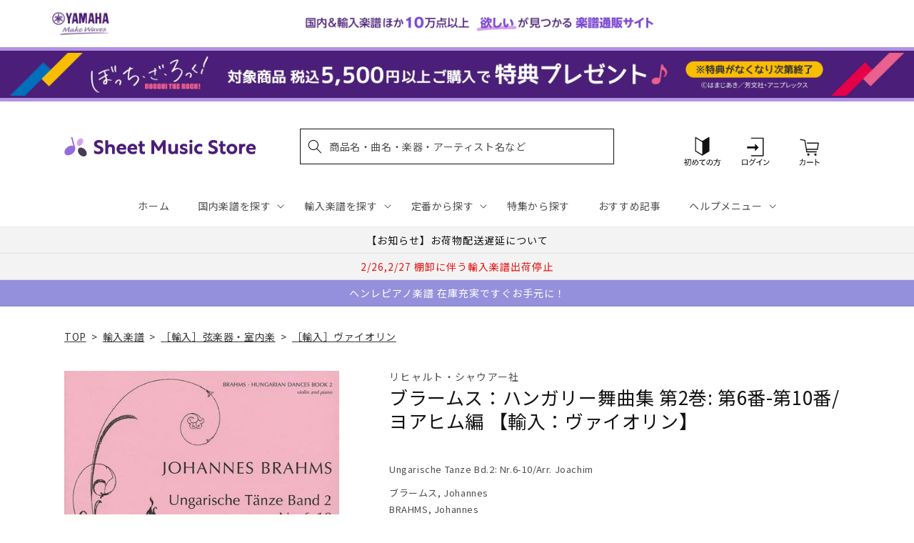

--- FILE ---
content_type: text/html; charset=utf-8
request_url: https://sheetmusic.jp.yamaha.com/products/2600000114202
body_size: 59911
content:
<!doctype html>
<html class="no-js" lang="ja">
  <head>
  <!-- タグによってクロール制御・リダイレクト処理でトップページへ -->
  
  
    
  
    
  
    
    <meta charset="utf-8">
    <meta http-equiv="X-UA-Compatible" content="IE=edge">
    <meta name="viewport" content="width=device-width,initial-scale=1">
    <meta name="theme-color" content="">
    <link rel="canonical" href="https://sheetmusic.jp.yamaha.com/products/2600000114202">
    <link rel="preconnect" href="https://cdn.shopify.com" crossorigin><link rel="icon" type="image/png" href="//sheetmusic.jp.yamaha.com/cdn/shop/files/favicon_32x32.png?v=1663639710"><link rel="preconnect" href="https://fonts.shopifycdn.com" crossorigin><title>
      ブラームス：ハンガリー舞曲集 第2巻: 第6番-第10番/ヨアヒム編 【輸入：ヴァイオリン】 | ヤマハの楽譜通販サイト Sheet Music Store
</title>

    
      <meta name="description" content="BRAHMS, JohannesUngarische Tanze Bd.2: Nr.6-10/Arr. JoachimRichard Schauer">
    

    

<meta property="og:site_name" content="Sheet Music Store">
<meta property="og:url" content="https://sheetmusic.jp.yamaha.com/products/2600000114202">
<meta property="og:title" content="ブラームス：ハンガリー舞曲集 第2巻: 第6番-第10番/ヨアヒム編 【輸入：ヴァイオリン】 | ヤマハの楽譜通販サイト Sheet Music Store">
<meta property="og:type" content="product">
<meta property="og:description" content="BRAHMS, JohannesUngarische Tanze Bd.2: Nr.6-10/Arr. JoachimRichard Schauer"><meta property="og:image" content="http://sheetmusic.jp.yamaha.com/cdn/shop/files/EE_600-Brahms_5B648_5D.jpg?v=1712645683">
  <meta property="og:image:secure_url" content="https://sheetmusic.jp.yamaha.com/cdn/shop/files/EE_600-Brahms_5B648_5D.jpg?v=1712645683">
  <meta property="og:image:width" content="469">
  <meta property="og:image:height" content="648"><meta property="og:price:amount" content="3,960">
  <meta property="og:price:currency" content="JPY"><meta name="twitter:card" content="summary_large_image">
<meta name="twitter:title" content="ブラームス：ハンガリー舞曲集 第2巻: 第6番-第10番/ヨアヒム編 【輸入：ヴァイオリン】 | ヤマハの楽譜通販サイト Sheet Music Store">
<meta name="twitter:description" content="BRAHMS, JohannesUngarische Tanze Bd.2: Nr.6-10/Arr. JoachimRichard Schauer">


    <link rel="preconnect" href="https://fonts.googleapis.com">
    <link rel="preconnect" href="https://fonts.gstatic.com" crossorigin>
    <link href="https://fonts.googleapis.com/css2?family=Noto+Sans+JP:wght@100;300;400;500;700;900&display=swap" rel="stylesheet">

    <script src="//sheetmusic.jp.yamaha.com/cdn/shop/t/36/assets/global.js?v=16502386947602591041756774873" defer="defer"></script>
    <script>window.performance && window.performance.mark && window.performance.mark('shopify.content_for_header.start');</script><meta name="google-site-verification" content="nvqEk0wRheC6Fxrv84H9qUIdwqOzoqfZnJsBT6LZpaY">
<meta name="facebook-domain-verification" content="6bcadrlpw9xu8y8goa052i5amot1yx">
<meta id="shopify-digital-wallet" name="shopify-digital-wallet" content="/55315660851/digital_wallets/dialog">
<link rel="alternate" type="application/json+oembed" href="https://sheetmusic.jp.yamaha.com/products/2600000114202.oembed">
<script async="async" src="/checkouts/internal/preloads.js?locale=ja-JP"></script>
<script id="shopify-features" type="application/json">{"accessToken":"aa9baa3c73f6cb8bbbd016d5d0a26a00","betas":["rich-media-storefront-analytics"],"domain":"sheetmusic.jp.yamaha.com","predictiveSearch":false,"shopId":55315660851,"locale":"ja"}</script>
<script>var Shopify = Shopify || {};
Shopify.shop = "yamahasms.myshopify.com";
Shopify.locale = "ja";
Shopify.currency = {"active":"JPY","rate":"1.0"};
Shopify.country = "JP";
Shopify.theme = {"name":"sheet-music-store\/main","id":124802433075,"schema_name":"Dawn","schema_version":"2.4.0","theme_store_id":null,"role":"main"};
Shopify.theme.handle = "null";
Shopify.theme.style = {"id":null,"handle":null};
Shopify.cdnHost = "sheetmusic.jp.yamaha.com/cdn";
Shopify.routes = Shopify.routes || {};
Shopify.routes.root = "/";</script>
<script type="module">!function(o){(o.Shopify=o.Shopify||{}).modules=!0}(window);</script>
<script>!function(o){function n(){var o=[];function n(){o.push(Array.prototype.slice.apply(arguments))}return n.q=o,n}var t=o.Shopify=o.Shopify||{};t.loadFeatures=n(),t.autoloadFeatures=n()}(window);</script>
<script id="shop-js-analytics" type="application/json">{"pageType":"product"}</script>
<script defer="defer" async type="module" src="//sheetmusic.jp.yamaha.com/cdn/shopifycloud/shop-js/modules/v2/client.init-shop-cart-sync_0MstufBG.ja.esm.js"></script>
<script defer="defer" async type="module" src="//sheetmusic.jp.yamaha.com/cdn/shopifycloud/shop-js/modules/v2/chunk.common_jll-23Z1.esm.js"></script>
<script defer="defer" async type="module" src="//sheetmusic.jp.yamaha.com/cdn/shopifycloud/shop-js/modules/v2/chunk.modal_HXih6-AF.esm.js"></script>
<script type="module">
  await import("//sheetmusic.jp.yamaha.com/cdn/shopifycloud/shop-js/modules/v2/client.init-shop-cart-sync_0MstufBG.ja.esm.js");
await import("//sheetmusic.jp.yamaha.com/cdn/shopifycloud/shop-js/modules/v2/chunk.common_jll-23Z1.esm.js");
await import("//sheetmusic.jp.yamaha.com/cdn/shopifycloud/shop-js/modules/v2/chunk.modal_HXih6-AF.esm.js");

  window.Shopify.SignInWithShop?.initShopCartSync?.({"fedCMEnabled":true,"windoidEnabled":true});

</script>
<script>(function() {
  var isLoaded = false;
  function asyncLoad() {
    if (isLoaded) return;
    isLoaded = true;
    var urls = ["https:\/\/searchanise-ef84.kxcdn.com\/widgets\/shopify\/init.js?a=2o6q8h7G7z\u0026shop=yamahasms.myshopify.com"];
    for (var i = 0; i < urls.length; i++) {
      var s = document.createElement('script');
      s.type = 'text/javascript';
      s.async = true;
      s.src = urls[i];
      var x = document.getElementsByTagName('script')[0];
      x.parentNode.insertBefore(s, x);
    }
  };
  if(window.attachEvent) {
    window.attachEvent('onload', asyncLoad);
  } else {
    window.addEventListener('load', asyncLoad, false);
  }
})();</script>
<script id="__st">var __st={"a":55315660851,"offset":32400,"reqid":"df6c7619-6f65-4446-b63f-3ba2715fa411-1769354283","pageurl":"sheetmusic.jp.yamaha.com\/products\/2600000114202","u":"4e884940aa35","p":"product","rtyp":"product","rid":6910499258419};</script>
<script>window.ShopifyPaypalV4VisibilityTracking = true;</script>
<script id="captcha-bootstrap">!function(){'use strict';const t='contact',e='account',n='new_comment',o=[[t,t],['blogs',n],['comments',n],[t,'customer']],c=[[e,'customer_login'],[e,'guest_login'],[e,'recover_customer_password'],[e,'create_customer']],r=t=>t.map((([t,e])=>`form[action*='/${t}']:not([data-nocaptcha='true']) input[name='form_type'][value='${e}']`)).join(','),a=t=>()=>t?[...document.querySelectorAll(t)].map((t=>t.form)):[];function s(){const t=[...o],e=r(t);return a(e)}const i='password',u='form_key',d=['recaptcha-v3-token','g-recaptcha-response','h-captcha-response',i],f=()=>{try{return window.sessionStorage}catch{return}},m='__shopify_v',_=t=>t.elements[u];function p(t,e,n=!1){try{const o=window.sessionStorage,c=JSON.parse(o.getItem(e)),{data:r}=function(t){const{data:e,action:n}=t;return t[m]||n?{data:e,action:n}:{data:t,action:n}}(c);for(const[e,n]of Object.entries(r))t.elements[e]&&(t.elements[e].value=n);n&&o.removeItem(e)}catch(o){console.error('form repopulation failed',{error:o})}}const l='form_type',E='cptcha';function T(t){t.dataset[E]=!0}const w=window,h=w.document,L='Shopify',v='ce_forms',y='captcha';let A=!1;((t,e)=>{const n=(g='f06e6c50-85a8-45c8-87d0-21a2b65856fe',I='https://cdn.shopify.com/shopifycloud/storefront-forms-hcaptcha/ce_storefront_forms_captcha_hcaptcha.v1.5.2.iife.js',D={infoText:'hCaptchaによる保護',privacyText:'プライバシー',termsText:'利用規約'},(t,e,n)=>{const o=w[L][v],c=o.bindForm;if(c)return c(t,g,e,D).then(n);var r;o.q.push([[t,g,e,D],n]),r=I,A||(h.body.append(Object.assign(h.createElement('script'),{id:'captcha-provider',async:!0,src:r})),A=!0)});var g,I,D;w[L]=w[L]||{},w[L][v]=w[L][v]||{},w[L][v].q=[],w[L][y]=w[L][y]||{},w[L][y].protect=function(t,e){n(t,void 0,e),T(t)},Object.freeze(w[L][y]),function(t,e,n,w,h,L){const[v,y,A,g]=function(t,e,n){const i=e?o:[],u=t?c:[],d=[...i,...u],f=r(d),m=r(i),_=r(d.filter((([t,e])=>n.includes(e))));return[a(f),a(m),a(_),s()]}(w,h,L),I=t=>{const e=t.target;return e instanceof HTMLFormElement?e:e&&e.form},D=t=>v().includes(t);t.addEventListener('submit',(t=>{const e=I(t);if(!e)return;const n=D(e)&&!e.dataset.hcaptchaBound&&!e.dataset.recaptchaBound,o=_(e),c=g().includes(e)&&(!o||!o.value);(n||c)&&t.preventDefault(),c&&!n&&(function(t){try{if(!f())return;!function(t){const e=f();if(!e)return;const n=_(t);if(!n)return;const o=n.value;o&&e.removeItem(o)}(t);const e=Array.from(Array(32),(()=>Math.random().toString(36)[2])).join('');!function(t,e){_(t)||t.append(Object.assign(document.createElement('input'),{type:'hidden',name:u})),t.elements[u].value=e}(t,e),function(t,e){const n=f();if(!n)return;const o=[...t.querySelectorAll(`input[type='${i}']`)].map((({name:t})=>t)),c=[...d,...o],r={};for(const[a,s]of new FormData(t).entries())c.includes(a)||(r[a]=s);n.setItem(e,JSON.stringify({[m]:1,action:t.action,data:r}))}(t,e)}catch(e){console.error('failed to persist form',e)}}(e),e.submit())}));const S=(t,e)=>{t&&!t.dataset[E]&&(n(t,e.some((e=>e===t))),T(t))};for(const o of['focusin','change'])t.addEventListener(o,(t=>{const e=I(t);D(e)&&S(e,y())}));const B=e.get('form_key'),M=e.get(l),P=B&&M;t.addEventListener('DOMContentLoaded',(()=>{const t=y();if(P)for(const e of t)e.elements[l].value===M&&p(e,B);[...new Set([...A(),...v().filter((t=>'true'===t.dataset.shopifyCaptcha))])].forEach((e=>S(e,t)))}))}(h,new URLSearchParams(w.location.search),n,t,e,['guest_login'])})(!0,!0)}();</script>
<script integrity="sha256-4kQ18oKyAcykRKYeNunJcIwy7WH5gtpwJnB7kiuLZ1E=" data-source-attribution="shopify.loadfeatures" defer="defer" src="//sheetmusic.jp.yamaha.com/cdn/shopifycloud/storefront/assets/storefront/load_feature-a0a9edcb.js" crossorigin="anonymous"></script>
<script data-source-attribution="shopify.dynamic_checkout.dynamic.init">var Shopify=Shopify||{};Shopify.PaymentButton=Shopify.PaymentButton||{isStorefrontPortableWallets:!0,init:function(){window.Shopify.PaymentButton.init=function(){};var t=document.createElement("script");t.src="https://sheetmusic.jp.yamaha.com/cdn/shopifycloud/portable-wallets/latest/portable-wallets.ja.js",t.type="module",document.head.appendChild(t)}};
</script>
<script data-source-attribution="shopify.dynamic_checkout.buyer_consent">
  function portableWalletsHideBuyerConsent(e){var t=document.getElementById("shopify-buyer-consent"),n=document.getElementById("shopify-subscription-policy-button");t&&n&&(t.classList.add("hidden"),t.setAttribute("aria-hidden","true"),n.removeEventListener("click",e))}function portableWalletsShowBuyerConsent(e){var t=document.getElementById("shopify-buyer-consent"),n=document.getElementById("shopify-subscription-policy-button");t&&n&&(t.classList.remove("hidden"),t.removeAttribute("aria-hidden"),n.addEventListener("click",e))}window.Shopify?.PaymentButton&&(window.Shopify.PaymentButton.hideBuyerConsent=portableWalletsHideBuyerConsent,window.Shopify.PaymentButton.showBuyerConsent=portableWalletsShowBuyerConsent);
</script>
<script data-source-attribution="shopify.dynamic_checkout.cart.bootstrap">document.addEventListener("DOMContentLoaded",(function(){function t(){return document.querySelector("shopify-accelerated-checkout-cart, shopify-accelerated-checkout")}if(t())Shopify.PaymentButton.init();else{new MutationObserver((function(e,n){t()&&(Shopify.PaymentButton.init(),n.disconnect())})).observe(document.body,{childList:!0,subtree:!0})}}));
</script>
<script id="sections-script" data-sections="main-product,header,footer" defer="defer" src="//sheetmusic.jp.yamaha.com/cdn/shop/t/36/compiled_assets/scripts.js?v=20010"></script>
<script>window.performance && window.performance.mark && window.performance.mark('shopify.content_for_header.end');</script>


    <style data-shopify>
      @font-face {
  font-family: Assistant;
  font-weight: 400;
  font-style: normal;
  font-display: swap;
  src: url("//sheetmusic.jp.yamaha.com/cdn/fonts/assistant/assistant_n4.9120912a469cad1cc292572851508ca49d12e768.woff2") format("woff2"),
       url("//sheetmusic.jp.yamaha.com/cdn/fonts/assistant/assistant_n4.6e9875ce64e0fefcd3f4446b7ec9036b3ddd2985.woff") format("woff");
}

      @font-face {
  font-family: Assistant;
  font-weight: 700;
  font-style: normal;
  font-display: swap;
  src: url("//sheetmusic.jp.yamaha.com/cdn/fonts/assistant/assistant_n7.bf44452348ec8b8efa3aa3068825305886b1c83c.woff2") format("woff2"),
       url("//sheetmusic.jp.yamaha.com/cdn/fonts/assistant/assistant_n7.0c887fee83f6b3bda822f1150b912c72da0f7b64.woff") format("woff");
}

      
      
      @font-face {
  font-family: Assistant;
  font-weight: 400;
  font-style: normal;
  font-display: swap;
  src: url("//sheetmusic.jp.yamaha.com/cdn/fonts/assistant/assistant_n4.9120912a469cad1cc292572851508ca49d12e768.woff2") format("woff2"),
       url("//sheetmusic.jp.yamaha.com/cdn/fonts/assistant/assistant_n4.6e9875ce64e0fefcd3f4446b7ec9036b3ddd2985.woff") format("woff");
}


      :root {
        --font-body-family: 'Noto Sans JP', Assistant, sans-serif;
        --font-body-style: normal;
        --font-body-weight: 400;
        --font-body-weight-bold: 700;

        --font-heading-family: 'Noto Sans JP', Assistant, sans-serif;
        --font-heading-style: normal;
        --font-heading-weight: 400;

        --font-body-scale: 1.0;
        --font-heading-scale: 1.0;

        --color-base-text: 18, 18, 18;
        --color-shadow: 18, 18, 18;
        --color-base-background-1: 255, 255, 255;
        --color-base-background-2: 243, 243, 243;
        --color-base-solid-button-labels: 255, 255, 255;
        --color-base-outline-button-labels: 18, 18, 18;
        --color-base-accent-1: 18, 18, 18;
        --color-base-accent-2: 75, 30, 120;
        --payment-terms-background-color: #FFFFFF;

        --gradient-base-background-1: #FFFFFF;
        --gradient-base-background-2: #F3F3F3;
        --gradient-base-accent-1: #121212;
        --gradient-base-accent-2: #4b1e78;

        --media-padding: px;
        --media-border-opacity: 0.0;
        --media-border-width: px;
        --media-radius: px;
        --media-shadow-opacity: 0.0;
        --media-shadow-horizontal-offset: px;
        --media-shadow-vertical-offset: px;
        --media-shadow-blur-radius: px;
        --media-shadow-visible: 0;

        --page-width: 120rem;
        --page-width-margin: 0rem;

        --card-image-padding: 0.0rem;
        --card-corner-radius: 0.0rem;
        --card-text-alignment: ;
        --card-border-width: 0.0rem;
        --card-border-opacity: 0.0;
        --card-shadow-opacity: 0.0;
        --card-shadow-visible: 0;
        --card-shadow-horizontal-offset: 0.0rem;
        --card-shadow-vertical-offset: 0.0rem;
        --card-shadow-blur-radius: 0.0rem;

        --badge-corner-radius: 0.0rem;

        --popup-border-width: px;
        --popup-border-opacity: 0.0;
        --popup-corner-radius: px;
        --popup-shadow-opacity: 0.0;
        --popup-shadow-horizontal-offset: px;
        --popup-shadow-vertical-offset: px;
        --popup-shadow-blur-radius: px;

        --drawer-border-width: px;
        --drawer-border-opacity: 0.0;
        --drawer-shadow-opacity: 0.0;
        --drawer-shadow-horizontal-offset: px;
        --drawer-shadow-vertical-offset: px;
        --drawer-shadow-blur-radius: px;

        --spacing-sections-desktop: px;
        --spacing-sections-mobile: 20px;

        --grid-desktop-vertical-spacing: px;
        --grid-desktop-horizontal-spacing: px;
        --grid-mobile-vertical-spacing: 0px;
        --grid-mobile-horizontal-spacing: 0px;

        --text-boxes-border-opacity: 0.0;
        --text-boxes-border-width: px;
        --text-boxes-radius: px;
        --text-boxes-shadow-opacity: 0.0;
        --text-boxes-shadow-visible: 0;
        --text-boxes-shadow-horizontal-offset: px;
        --text-boxes-shadow-vertical-offset: px;
        --text-boxes-shadow-blur-radius: px;

        --buttons-radius: px;
        --buttons-radius-outset: 0px;
        --buttons-border-width: 0px;
        --buttons-border-opacity: 0.0;
        --buttons-shadow-opacity: 0.0;
        --buttons-shadow-visible: 0;
        --buttons-shadow-horizontal-offset: px;
        --buttons-shadow-vertical-offset: px;
        --buttons-shadow-blur-radius: px;
        --buttons-border-offset: 0px;

        --inputs-radius: px;
        --inputs-border-width: px;
        --inputs-border-opacity: 0.0;
        --inputs-shadow-opacity: 0.0;
        --inputs-shadow-horizontal-offset: px;
        --inputs-margin-offset: 0px;
        --inputs-shadow-vertical-offset: px;
        --inputs-shadow-blur-radius: px;
        --inputs-radius-outset: 0px;

        --variant-pills-radius: px;
        --variant-pills-border-width: px;
        --variant-pills-border-opacity: 0.0;
        --variant-pills-shadow-opacity: 0.0;
        --variant-pills-shadow-horizontal-offset: px;
        --variant-pills-shadow-vertical-offset: px;
        --variant-pills-shadow-blur-radius: px;
      }

      *,
      *::before,
      *::after {
        box-sizing: inherit;
      }

      html {
        box-sizing: border-box;
        font-size: calc(var(--font-body-scale) * 62.5%);
        height: 100%;
      }

      body {
        display: grid;
        grid-template-rows: auto auto 1fr auto;
        grid-template-columns: 100%;
        min-height: 100%;
        margin: 0;
        font-size: 1.5rem;
        letter-spacing: 0.06rem;
        line-height: calc(1 + 0.8 / var(--font-body-scale));
        font-family: var(--font-body-family);
        font-style: var(--font-body-style);
        font-weight: var(--font-body-weight);
      }

      @media screen and (min-width: 750px) {
        body {
          font-size: 1.6rem;
        }
      }
    </style>

    <link href="//sheetmusic.jp.yamaha.com/cdn/shop/t/36/assets/base.css?v=125237865553879687801731460527" rel="stylesheet" type="text/css" media="all" />
    <link href="//sheetmusic.jp.yamaha.com/cdn/shop/t/36/assets/base-custom.css?v=131297297949187365031757293504" rel="stylesheet" type="text/css" media="all" />
<link rel="preload" as="font" href="//sheetmusic.jp.yamaha.com/cdn/fonts/assistant/assistant_n4.9120912a469cad1cc292572851508ca49d12e768.woff2" type="font/woff2" crossorigin><link rel="preload" as="font" href="//sheetmusic.jp.yamaha.com/cdn/fonts/assistant/assistant_n4.9120912a469cad1cc292572851508ca49d12e768.woff2" type="font/woff2" crossorigin>
    

    <script>document.documentElement.className = document.documentElement.className.replace('no-js', 'js');</script>

<script>
<!-- Google Tag Manager -->

var suid= '';

(function(w,d,s,l,i){w[l]=w[l]||[];w[l].push({'gtm.start':
new Date().getTime(),event:'gtm.js'});var f=d.getElementsByTagName(s)[0],
j=d.createElement(s),dl=l!='dataLayer'?'&l='+l:'';j.async=true;j.src=
'https://www.googletagmanager.com/gtm.js?id='+i+dl;f.parentNode.insertBefore(j,f);
})(window,document,'script','dataLayer','GTM-W8PRTRS');
</script>
<!-- End Google Tag Manager -->
  

<!-- BEGIN app block: shopify://apps//blocks/pre-order-app/290ed845-6a31-49a7-a244-443963fc8b13 --><!-- BEGIN app snippet: settings-json -->
<script id='ruffruff-pre-order-settings-json' type='application/json'>{"cacheDateTime": "1769354283","domain": "sheetmusic.jp.yamaha.com","shopId": "55315660851","preOrderBadgeCondition": "none","preOrderBadgeTitle": "","hideCopyright": true,"backInStockEnabled": false,"backInStockCustomizeEnabled": false,"backInStockButtonName": "再入荷通知を受け取る","backInStockProductMessage": "登録すると、この商品の再入荷のお知らせを受け取ることができます。","backInStockModalTitle": "再入荷通知を受け取る","backInStockModalDescription": "登録すると、この商品の再入荷のお知らせを受け取ることができます。","backInStockModalThanksMessage": "再入荷通知の登録が完了しました。","backInStockExcludedCollections": [],"backInStockExcludedProducts": [],"customizeEnabled": false,"cartCheckoutValidation": "onlySamePreOrderRule","cartValidationEnabled": true,"checkoutValidationEnabled": false,"productValidationEnabled": true,"outOfConditionValidationEnabled": false,"outOfConditionValidationMessage": "カート内に現在注文できない商品が含まれています。","productMessagePropertyName": "Note","cartButtonBackgroundColor": "#FFFFFF","cartButtonTextColor": "#121212","cartButtonIfNotMetBackgroundColor": "#FFFFFF","cartButtonIfNotMetTextColor": "#121212","backInStockButtonBackgroundColor": "#FFFFFF","backInStockButtonTextColor": "#121212","cartValidationMessage": "カート内に同時に注文できない商品が含まれています。","checkoutValidationMessage": "カート内に同時に注文できない商品が含まれています。","productValidationMessage": "カート内に同時に注文できない商品が含まれています。","purchaseQuantityLimitMessage": "購入可能数の上限を超過している商品があるため購入できません。"}</script>
<!-- END app snippet --><!-- BEGIN app snippet: customer-json --><script id='ruffruff-pre-order-customer-json' type='application/json'>{"cacheDateTime": "1769354283","hasAccount": false,"tags": []}</script>
<!-- END app snippet --><!-- BEGIN app snippet: product-json -->
<script id='ruffruff-pre-order-product-json' type='application/json'>{"cacheDateTime": "1769354283","defaultVariantId": "41268639825971","handle": "2600000114202","hasOnlyDefaultVariant": true,"id": "6910499258419","title": "ブラームス：ハンガリー舞曲集 第2巻: 第6番-第10番/ヨアヒム編 【輸入：ヴァイオリン】","variants": {"41268639825971": {"available": true,"id": "41268639825971","inventoryPolicy": "deny","isBackInStock": false,"preOrderRule":null,"productId": "6910499258419","quantity": 0,"requiresSellingPlan": false,"sellingPlanGroup":null,"title": "ブラームス：ハンガリー舞曲集 第2巻: 第6番-第10番/ヨアヒム編 【輸入：ヴァイオリン】"}}}</script>
<!-- END app snippet --><script src="https://cdn.shopify.com/extensions/019b5888-8287-78ea-808c-bc21099b72c0/version-175/assets/ruffruff-pre-order.js" type="text/javascript" defer="defer"></script><link href="//cdn.shopify.com/extensions/019b5888-8287-78ea-808c-bc21099b72c0/version-175/assets/ruffruff-pre-order.css" rel="stylesheet" type="text/css" media="all" />
<!-- END app block --><!-- BEGIN app block: shopify://apps/pagefly-page-builder/blocks/app-embed/83e179f7-59a0-4589-8c66-c0dddf959200 -->

<!-- BEGIN app snippet: pagefly-cro-ab-testing-main -->







<script>
  ;(function () {
    const url = new URL(window.location)
    const viewParam = url.searchParams.get('view')
    if (viewParam && viewParam.includes('variant-pf-')) {
      url.searchParams.set('pf_v', viewParam)
      url.searchParams.delete('view')
      window.history.replaceState({}, '', url)
    }
  })()
</script>



<script type='module'>
  
  window.PAGEFLY_CRO = window.PAGEFLY_CRO || {}

  window.PAGEFLY_CRO['data_debug'] = {
    original_template_suffix: "all_products",
    allow_ab_test: false,
    ab_test_start_time: 0,
    ab_test_end_time: 0,
    today_date_time: 1769354283000,
  }
  window.PAGEFLY_CRO['GA4'] = { enabled: false}
</script>

<!-- END app snippet -->








  <script src='https://cdn.shopify.com/extensions/019bb4f9-aed6-78a3-be91-e9d44663e6bf/pagefly-page-builder-215/assets/pagefly-helper.js' defer='defer'></script>

  <script src='https://cdn.shopify.com/extensions/019bb4f9-aed6-78a3-be91-e9d44663e6bf/pagefly-page-builder-215/assets/pagefly-general-helper.js' defer='defer'></script>

  <script src='https://cdn.shopify.com/extensions/019bb4f9-aed6-78a3-be91-e9d44663e6bf/pagefly-page-builder-215/assets/pagefly-snap-slider.js' defer='defer'></script>

  <script src='https://cdn.shopify.com/extensions/019bb4f9-aed6-78a3-be91-e9d44663e6bf/pagefly-page-builder-215/assets/pagefly-slideshow-v3.js' defer='defer'></script>

  <script src='https://cdn.shopify.com/extensions/019bb4f9-aed6-78a3-be91-e9d44663e6bf/pagefly-page-builder-215/assets/pagefly-slideshow-v4.js' defer='defer'></script>

  <script src='https://cdn.shopify.com/extensions/019bb4f9-aed6-78a3-be91-e9d44663e6bf/pagefly-page-builder-215/assets/pagefly-glider.js' defer='defer'></script>

  <script src='https://cdn.shopify.com/extensions/019bb4f9-aed6-78a3-be91-e9d44663e6bf/pagefly-page-builder-215/assets/pagefly-slideshow-v1-v2.js' defer='defer'></script>

  <script src='https://cdn.shopify.com/extensions/019bb4f9-aed6-78a3-be91-e9d44663e6bf/pagefly-page-builder-215/assets/pagefly-product-media.js' defer='defer'></script>

  <script src='https://cdn.shopify.com/extensions/019bb4f9-aed6-78a3-be91-e9d44663e6bf/pagefly-page-builder-215/assets/pagefly-product.js' defer='defer'></script>


<script id='pagefly-helper-data' type='application/json'>
  {
    "page_optimization": {
      "assets_prefetching": false
    },
    "elements_asset_mapper": {
      "Accordion": "https://cdn.shopify.com/extensions/019bb4f9-aed6-78a3-be91-e9d44663e6bf/pagefly-page-builder-215/assets/pagefly-accordion.js",
      "Accordion3": "https://cdn.shopify.com/extensions/019bb4f9-aed6-78a3-be91-e9d44663e6bf/pagefly-page-builder-215/assets/pagefly-accordion3.js",
      "CountDown": "https://cdn.shopify.com/extensions/019bb4f9-aed6-78a3-be91-e9d44663e6bf/pagefly-page-builder-215/assets/pagefly-countdown.js",
      "GMap1": "https://cdn.shopify.com/extensions/019bb4f9-aed6-78a3-be91-e9d44663e6bf/pagefly-page-builder-215/assets/pagefly-gmap.js",
      "GMap2": "https://cdn.shopify.com/extensions/019bb4f9-aed6-78a3-be91-e9d44663e6bf/pagefly-page-builder-215/assets/pagefly-gmap.js",
      "GMapBasicV2": "https://cdn.shopify.com/extensions/019bb4f9-aed6-78a3-be91-e9d44663e6bf/pagefly-page-builder-215/assets/pagefly-gmap.js",
      "GMapAdvancedV2": "https://cdn.shopify.com/extensions/019bb4f9-aed6-78a3-be91-e9d44663e6bf/pagefly-page-builder-215/assets/pagefly-gmap.js",
      "HTML.Video": "https://cdn.shopify.com/extensions/019bb4f9-aed6-78a3-be91-e9d44663e6bf/pagefly-page-builder-215/assets/pagefly-htmlvideo.js",
      "HTML.Video2": "https://cdn.shopify.com/extensions/019bb4f9-aed6-78a3-be91-e9d44663e6bf/pagefly-page-builder-215/assets/pagefly-htmlvideo2.js",
      "HTML.Video3": "https://cdn.shopify.com/extensions/019bb4f9-aed6-78a3-be91-e9d44663e6bf/pagefly-page-builder-215/assets/pagefly-htmlvideo2.js",
      "BackgroundVideo": "https://cdn.shopify.com/extensions/019bb4f9-aed6-78a3-be91-e9d44663e6bf/pagefly-page-builder-215/assets/pagefly-htmlvideo2.js",
      "Instagram": "https://cdn.shopify.com/extensions/019bb4f9-aed6-78a3-be91-e9d44663e6bf/pagefly-page-builder-215/assets/pagefly-instagram.js",
      "Instagram2": "https://cdn.shopify.com/extensions/019bb4f9-aed6-78a3-be91-e9d44663e6bf/pagefly-page-builder-215/assets/pagefly-instagram.js",
      "Insta3": "https://cdn.shopify.com/extensions/019bb4f9-aed6-78a3-be91-e9d44663e6bf/pagefly-page-builder-215/assets/pagefly-instagram3.js",
      "Tabs": "https://cdn.shopify.com/extensions/019bb4f9-aed6-78a3-be91-e9d44663e6bf/pagefly-page-builder-215/assets/pagefly-tab.js",
      "Tabs3": "https://cdn.shopify.com/extensions/019bb4f9-aed6-78a3-be91-e9d44663e6bf/pagefly-page-builder-215/assets/pagefly-tab3.js",
      "ProductBox": "https://cdn.shopify.com/extensions/019bb4f9-aed6-78a3-be91-e9d44663e6bf/pagefly-page-builder-215/assets/pagefly-cart.js",
      "FBPageBox2": "https://cdn.shopify.com/extensions/019bb4f9-aed6-78a3-be91-e9d44663e6bf/pagefly-page-builder-215/assets/pagefly-facebook.js",
      "FBLikeButton2": "https://cdn.shopify.com/extensions/019bb4f9-aed6-78a3-be91-e9d44663e6bf/pagefly-page-builder-215/assets/pagefly-facebook.js",
      "TwitterFeed2": "https://cdn.shopify.com/extensions/019bb4f9-aed6-78a3-be91-e9d44663e6bf/pagefly-page-builder-215/assets/pagefly-twitter.js",
      "Paragraph4": "https://cdn.shopify.com/extensions/019bb4f9-aed6-78a3-be91-e9d44663e6bf/pagefly-page-builder-215/assets/pagefly-paragraph4.js",

      "AliReviews": "https://cdn.shopify.com/extensions/019bb4f9-aed6-78a3-be91-e9d44663e6bf/pagefly-page-builder-215/assets/pagefly-3rd-elements.js",
      "BackInStock": "https://cdn.shopify.com/extensions/019bb4f9-aed6-78a3-be91-e9d44663e6bf/pagefly-page-builder-215/assets/pagefly-3rd-elements.js",
      "GloboBackInStock": "https://cdn.shopify.com/extensions/019bb4f9-aed6-78a3-be91-e9d44663e6bf/pagefly-page-builder-215/assets/pagefly-3rd-elements.js",
      "GrowaveWishlist": "https://cdn.shopify.com/extensions/019bb4f9-aed6-78a3-be91-e9d44663e6bf/pagefly-page-builder-215/assets/pagefly-3rd-elements.js",
      "InfiniteOptionsShopPad": "https://cdn.shopify.com/extensions/019bb4f9-aed6-78a3-be91-e9d44663e6bf/pagefly-page-builder-215/assets/pagefly-3rd-elements.js",
      "InkybayProductPersonalizer": "https://cdn.shopify.com/extensions/019bb4f9-aed6-78a3-be91-e9d44663e6bf/pagefly-page-builder-215/assets/pagefly-3rd-elements.js",
      "LimeSpot": "https://cdn.shopify.com/extensions/019bb4f9-aed6-78a3-be91-e9d44663e6bf/pagefly-page-builder-215/assets/pagefly-3rd-elements.js",
      "Loox": "https://cdn.shopify.com/extensions/019bb4f9-aed6-78a3-be91-e9d44663e6bf/pagefly-page-builder-215/assets/pagefly-3rd-elements.js",
      "Opinew": "https://cdn.shopify.com/extensions/019bb4f9-aed6-78a3-be91-e9d44663e6bf/pagefly-page-builder-215/assets/pagefly-3rd-elements.js",
      "Powr": "https://cdn.shopify.com/extensions/019bb4f9-aed6-78a3-be91-e9d44663e6bf/pagefly-page-builder-215/assets/pagefly-3rd-elements.js",
      "ProductReviews": "https://cdn.shopify.com/extensions/019bb4f9-aed6-78a3-be91-e9d44663e6bf/pagefly-page-builder-215/assets/pagefly-3rd-elements.js",
      "PushOwl": "https://cdn.shopify.com/extensions/019bb4f9-aed6-78a3-be91-e9d44663e6bf/pagefly-page-builder-215/assets/pagefly-3rd-elements.js",
      "ReCharge": "https://cdn.shopify.com/extensions/019bb4f9-aed6-78a3-be91-e9d44663e6bf/pagefly-page-builder-215/assets/pagefly-3rd-elements.js",
      "Rivyo": "https://cdn.shopify.com/extensions/019bb4f9-aed6-78a3-be91-e9d44663e6bf/pagefly-page-builder-215/assets/pagefly-3rd-elements.js",
      "TrackingMore": "https://cdn.shopify.com/extensions/019bb4f9-aed6-78a3-be91-e9d44663e6bf/pagefly-page-builder-215/assets/pagefly-3rd-elements.js",
      "Vitals": "https://cdn.shopify.com/extensions/019bb4f9-aed6-78a3-be91-e9d44663e6bf/pagefly-page-builder-215/assets/pagefly-3rd-elements.js",
      "Wiser": "https://cdn.shopify.com/extensions/019bb4f9-aed6-78a3-be91-e9d44663e6bf/pagefly-page-builder-215/assets/pagefly-3rd-elements.js"
    },
    "custom_elements_mapper": {
      "pf-click-action-element": "https://cdn.shopify.com/extensions/019bb4f9-aed6-78a3-be91-e9d44663e6bf/pagefly-page-builder-215/assets/pagefly-click-action-element.js",
      "pf-dialog-element": "https://cdn.shopify.com/extensions/019bb4f9-aed6-78a3-be91-e9d44663e6bf/pagefly-page-builder-215/assets/pagefly-dialog-element.js"
    }
  }
</script>


<!-- END app block --><!-- BEGIN app block: shopify://apps/minmaxify-order-limits/blocks/app-embed-block/3acfba32-89f3-4377-ae20-cbb9abc48475 --><script type="text/javascript" src="https://limits.minmaxify.com/yamahasms.myshopify.com?v=139b&r=20260113060331"></script>

<!-- END app block --><!-- BEGIN app block: shopify://apps/glood-product-recommendations/blocks/app-embed/6e79d991-1504-45bb-88e3-1fb55a4f26cd -->













<script
  id="glood-loader"
  page-enabled="true"
>
  (function () {
    function generateUUID() {
      const timestampInSecs = Math.floor(Date.now() / 1000);
      if (typeof window.crypto.randomUUID === 'function') {
        return `${timestampInSecs}-${window.crypto.randomUUID()}`;
      }
      const generateUID = () =>
        ([1e7] + -1e3 + -4e3 + -8e3 + -1e11).replace(/[018]/g, c =>
            (
            c ^
            (Math.random() * 16 >> c / 4)
          ).toString(16)
        );
      return `${timestampInSecs}-${generateUID()}`;
    }

    function setCookie(name, value, days) {
      if(!days){
        document.cookie = `${name}=${value}; path=/`;
        return;
      }
      const expires = new Date(Date.now() + days * 24 * 60 * 60 * 1000).toUTCString();
      document.cookie = `${name}=${value}; expires=${expires}; path=/`;
    }

    function getCookie(name) {
      const nameEQ = name + "=";
      const cookies = document.cookie.split(';');
      for (let i = 0; i < cookies.length; i++) {
        let cookie = cookies[i].trim();
        if (cookie.indexOf(nameEQ) === 0) return cookie.substring(nameEQ.length);
      }
      return null;
    }

    let uuid = getCookie('rk_uid');

    // Set the cookie with rk_uid key only if it doesn't exist
    if (!uuid) {
      uuid = generateUUID();
      
        setCookie('rk_uid', uuid); // setting cookie for a session
      
    }

    document.addEventListener("visitorConsentCollected", (event) => {
      if(event.detail.preferencesAllowed && event.detail.analyticsAllowed && event.detail.marketingAllowed){
        setCookie('rk_uid', uuid, 365); // setting cookie for a year
      }
    });

    let customer = {};
    if ("") {
      customer = {
        acceptsMarketing: false,
        b2b: false,
        email: "",
        firstName: "",
        hasAccount: null,
        id: 0,
        lastName: "",
        name: "",
        ordersCount: 0,
        phone: "",
        tags: null,
        totalSpent: 0,
        address: null,
      };
    }
    function initializeGloodObject() {
      window.glood = {
        config: {
          uid: uuid,
          pageUrl: "sheetmusic.jp.yamaha.com" + "/products/2600000114202",
          pageType: 'product'
        },
        shop: {
          myShopifyDomain: "yamahasms.myshopify.com",
          locale: "ja",
          currencyCode: "JPY",
          moneyFormat: "{{amount_no_decimals}} 円（税込）",
          id: "55315660851",
          domain: "sheetmusic.jp.yamaha.com",
          currencyRate: window.Shopify?.currency?.rate || 1,
        },
        shopify: {
          rootUrl: "/"
        },
        localization: {
          country: "JP",
          market: {
            handle: "jp",
            id: "2150793267"
          },
          language: {
            locale: "ja",
            primary: true,
            rootUrl: "/"
          },
          currency: "JPY"
        },
        product: {"id":6910499258419,"title":"ブラームス：ハンガリー舞曲集 第2巻: 第6番-第10番\/ヨアヒム編 【輸入：ヴァイオリン】","handle":"2600000114202","description":"\u003cspan style=\"display: none;\"\u003eBRAHMS, Johannes\u003c\/span\u003e\u003cspan style=\"display: none;\"\u003eUngarische Tanze Bd.2: Nr.6-10\/Arr. Joachim\u003c\/span\u003e\u003cspan style=\"display: none;\"\u003eRichard Schauer\u003c\/span\u003e","published_at":"2023-04-18T12:34:42+09:00","created_at":"2023-04-18T12:34:42+09:00","vendor":"リヒャルト・シャウアー社","type":"［輸入］弦楽器・室内楽","tags":["gyad","ヴァイオリンとピアノ","［輸入］ヴァイオリン"],"price":396000,"price_min":396000,"price_max":396000,"available":true,"price_varies":false,"compare_at_price":null,"compare_at_price_min":0,"compare_at_price_max":0,"compare_at_price_varies":false,"variants":[{"id":41268639825971,"title":"Default Title","option1":"Default Title","option2":null,"option3":null,"sku":"GYS00011420","requires_shipping":true,"taxable":true,"featured_image":null,"available":true,"name":"ブラームス：ハンガリー舞曲集 第2巻: 第6番-第10番\/ヨアヒム編 【輸入：ヴァイオリン】","public_title":null,"options":["Default Title"],"price":396000,"weight":0,"compare_at_price":null,"inventory_management":null,"barcode":"2600000114202","requires_selling_plan":false,"selling_plan_allocations":[],"quantity_rule":{"min":1,"max":null,"increment":1}}],"images":["\/\/sheetmusic.jp.yamaha.com\/cdn\/shop\/files\/EE_600-Brahms_5B648_5D.jpg?v=1712645683"],"featured_image":"\/\/sheetmusic.jp.yamaha.com\/cdn\/shop\/files\/EE_600-Brahms_5B648_5D.jpg?v=1712645683","options":["Title"],"media":[{"alt":"ブラームス：ハンガリー舞曲集 第2巻: 第6番-第10番\/ヨアヒム編 【輸入：ヴァイオリン】","id":23127960354867,"position":1,"preview_image":{"aspect_ratio":0.724,"height":648,"width":469,"src":"\/\/sheetmusic.jp.yamaha.com\/cdn\/shop\/files\/EE_600-Brahms_5B648_5D.jpg?v=1712645683"},"aspect_ratio":0.724,"height":648,"media_type":"image","src":"\/\/sheetmusic.jp.yamaha.com\/cdn\/shop\/files\/EE_600-Brahms_5B648_5D.jpg?v=1712645683","width":469}],"requires_selling_plan":false,"selling_plan_groups":[],"content":"\u003cspan style=\"display: none;\"\u003eBRAHMS, Johannes\u003c\/span\u003e\u003cspan style=\"display: none;\"\u003eUngarische Tanze Bd.2: Nr.6-10\/Arr. Joachim\u003c\/span\u003e\u003cspan style=\"display: none;\"\u003eRichard Schauer\u003c\/span\u003e"},
        collection: null,
        customer,
        cart: {"note":null,"attributes":{},"original_total_price":0,"total_price":0,"total_discount":0,"total_weight":0.0,"item_count":0,"items":[],"requires_shipping":false,"currency":"JPY","items_subtotal_price":0,"cart_level_discount_applications":[],"checkout_charge_amount":0},
        version: "v2",
        storefrontTemplateUrl: "",
        appEmbedSettings: {"enable-design-mode-preview":false,"load-glood-ai-bundles":true,"saperateBlockAPICalls":false,"init-event-name":"","jsCode":"","custom_styles":"","enableRecommendationV3":false,"enableReleaseCandiatePreview":false,"wait-for-privacy-consent":false,"disable-rk-styles":false,"add-glide-init-timeouts":false},
        theme: {
          id: window.Shopify.theme?.id, // Since liquid theme object from shopify is depricated
          themeStoreId: window.Shopify.theme?.theme_store_id
        },
        insideShopifyEditor: false
      };
    }

    
      initializeGloodObject();
    

    try{
      function func(){
        
      }
      func();
    } catch(error){
      console.warn('GLOOD.AI: Error in js code from app-embed', error)
    };
  })();

  function _handleGloodEditorV3SectionError(sectionId) {
    const sectionElement = document.querySelector(`#rk-widget-${sectionId}`);
    const errorText = "Glood製品レコメンデーションセクション（ID：__SECTION_ID__）が表示されていません。以下の手順に従って、正しく読み込まれていることを確認してください。予期される場合は無視してください。".replace('__SECTION_ID__', sectionId)
    if (sectionElement && sectionElement.getAttribute('data-inside-shopify-editor') === 'true' && false) {
      sectionElement.innerHTML = `
        <div style="
            padding: 28px;
            background: #ffffff;
            border-radius: 12px;
            box-shadow: 0 4px 12px rgba(0, 0, 0, 0.1);
            margin: 32px auto;
            border: 1px solid #E2E8F0;
            font-family: 'Inter', -apple-system, BlinkMacSystemFont, 'Segoe UI', Roboto, Oxygen, Ubuntu, Cantarell, sans-serif;
            margin-top: 40px;
            margin-bottom: 40px;
        ">
            <h2 style="
                margin-bottom: 10px;
                font-size: 16px;
                font-weight: 700;
                display: flex;
                align-items: center;
                gap: 8px;
            ">
                ${errorText}
            </h2>

            <div style="
                color: #374151;
                font-size: 15px;
                line-height: 1.6;
            ">
                <ul style="
                    margin: 0;
                    padding-left: 20px;
                    list-style-type: disc;
                    font-size: 14px;
                ">
                    <li style="margin-bottom: 10px;">このセクションがGlood.AIアプリで作成され、有効になっていることを確認してください。</li>
                    <li style="margin-bottom: 10px;">V3テンプレートが正しく設定されていることを確認してください。</li>
                    <li style="margin-bottom: 10px;">AIレコメンデーション、除外された製品とタグ、フィルター条件などのセクション設定を確認してください。</li>
                    <li style="margin-bottom: 10px;">
                        このセクションが最近表示された場合、またはこのページから意図的に除外されている場合は、このメッセージを無視してください。
                    </li>
                    <li style="margin-bottom: 10px;">
                        さらにサポートが必要ですか？
                        <a href="mailto:support@glood.ai" style="
                            color: #2563EB;
                            font-weight: 500;
                            text-decoration: none;
                        ">サポートチームにお気軽にお問い合わせください。</a>.
                    </li>
                </ul>

                <div style="
                    margin-top: 20px;
                    padding: 12px;
                    border-left: 4px solid #CBD5E0;
                    background: #F8FAFC;
                    color: #64748B;
                    font-style: italic;
                    font-size: 14px;
                ">
                    <b>注：このメッセージはエディターでのみ表示され、ストア訪問者には表示されません。</b>
                </div>
            </div>
        </div>
      `;
    } else if (sectionElement && sectionElement.getAttribute('data-inside-shopify-editor') === 'true' && !false) {
      sectionElement.innerHTML = `
        <div style="
            padding: 28px;
            background: #ffffff;
            border-radius: 12px;
            box-shadow: 0 4px 12px rgba(0, 0, 0, 0.1);
            margin: 32px auto;
            border: 1px solid #E2E8F0;
            font-family: 'Inter', -apple-system, BlinkMacSystemFont, 'Segoe UI', Roboto, Oxygen, Ubuntu, Cantarell, sans-serif;
            margin-top: 40px;
            margin-bottom: 40px;
        ">
            <h2 style="
                margin-bottom: 10px;
                font-size: 16px;
                font-weight: 700;
                display: flex;
                align-items: center;
                gap: 8px;
            ">
                ${errorText}
            </h2>

            <div style="
                color: #374151;
                font-size: 15px;
                line-height: 1.6;
            ">

                <ul style="
                    margin: 0;
                    padding-left: 20px;
                    list-style-type: disc;
                    font-size: 14px;
                ">
                    <li style="margin-bottom: 10px;">このIDのセクションが存在し、Glood.AIアプリで正しく設定されていることを確認してください。</li>
                    <li style="margin-bottom: 10px;">正しいテンプレートがこのセクションに割り当てられていることを確認してください。</li>
                    <li style="margin-bottom: 10px;">
                        このセクションが最近表示された場合、またはこのページから意図的に除外されている場合は、このメッセージを無視してください。
                    </li>
                    <li style="margin-bottom: 10px;">
                        さらにサポートが必要ですか？
                        <a href="mailto:support@glood.ai" style="
                            color: #2563EB;
                            font-weight: 500;
                            text-decoration: none;
                        ">サポートチームにお気軽にお問い合わせください。</a>.
                    </li>
                </ul>

                <div style="
                    margin-top: 20px;
                    padding: 12px;
                    border-left: 4px solid #CBD5E0;
                    background: #F8FAFC;
                    color: #64748B;
                    font-style: italic;
                    font-size: 14px;
                ">
                    <b>注：このメッセージはエディターでのみ表示され、ストア訪問者には表示されません。</b>
                </div>
            </div>
        </div>
      `
    }
  }
</script>




  <script
    id="rk-app-bundle-main-js"
    src="https://cdn.shopify.com/extensions/019b7745-ac18-7bf4-8204-83b79876332f/recommendation-kit-120/assets/glood-ai-bundles.js"
    type="text/javascript"
    defer
  ></script>
  <link
    href="https://cdn.shopify.com/extensions/019b7745-ac18-7bf4-8204-83b79876332f/recommendation-kit-120/assets/glood-ai-bundles-styles.css"
    rel="stylesheet"
    type="text/css"
    media="print"
    onload="this.media='all'"
  >




  
    <script
      id="rk-app-embed-main-js"
      src="https://cdn.shopify.com/extensions/019b7745-ac18-7bf4-8204-83b79876332f/recommendation-kit-120/assets/glood-ai-recommendations.js"
      type="text/javascript"
      defer
    ></script>
  



    
      <link
        href="https://cdn.shopify.com/extensions/019b7745-ac18-7bf4-8204-83b79876332f/recommendation-kit-120/assets/glood-ai-recommendations-styles.css"
        rel="stylesheet"
        type="text/css"
        media="print"
        onload="this.media='all'"
      >
  

  <style>
    .__gai-skl-cont {
      gap: 5px;
      width: 100%;
    }

    .__gai-skl-card {
      display: flex;
      flex-direction: column;
      gap: 10px;
      width: 100%;
      border-radius: 10px;
    }

    .__gai-skl-img {
      width: 100%;
      background-color: #f0f0f0;
      border-radius: 10px;
    }

    .__gai-skl-text {
      width: 100%;
      height: 20px;
      background-color: #f0f0f0;
      border-radius: 5px;
    }

    .__gai-shimmer-effect {
      display: block !important;
      background: linear-gradient(
        90deg,
        rgba(200, 200, 200, 0.3) 25%,
        rgba(200, 200, 200, 0.5) 50%,
        rgba(200, 200, 200, 0.3) 75%
      );
      background-size: 200% 100%;
      animation: skeleton-loading 1.5s infinite;
      border-radius: 4px;
    }

    .__gai-skl-buy-btn {
      width: 100%;
      height: 40px;
      margin-left: 0;
      border-radius: 10px;
    }

    .__gai-btn-full-width {
      width: 100%;
      margin-left: 0;
    }

    .__gai-skl-header {
      width: 100%;
      display: flex;
      justify-content: start;
      align-items: center;
      padding: 12px 0 12px 0;
    }

    .__gai-skl-amz-small {
      display: block;
      margin-top: 10px;
    }

    .__gai-skl-title {
      width: 50%;
      height: 26px;
      border-radius: 10px;
    }

    .__gai-skl-amazon {
      display: flex;
      align-items: center;
      justify-content: start;
      flex-direction: column;
    }

    .__gai-skl-amazon .__gai-skl-card {
      display: flex;
      justify-content: start;
      align-items: start;
      flex-direction: row;
    }

    .__gai-skl-amazon .__gai-skl-img {
      width: 50%;
      max-width: 100px;
    }

    .__gai-skl-holder {
      display: flex;
      flex-direction: column;
      gap: 10px;
      width: 100%;
    }

    @media screen and (max-width: 768px) and (min-width: 481px) {
      .__gai-skl-amazon .__gai-skl-img {
        max-width: 150px;
      }
    }

    @media screen and (min-width: 768px) {
      .__gai-skl-buy-btn {
        width: 140px;
        height: 40px;
        margin-left: 30px;
      }
      .__gai-skl-amazon {
        flex-direction: row;
      }

      .__gai-skl-amazon .__gai-skl-img {
        width: 100%;
        max-width: 100%;
      }

      .__gai-skl-amz-small {
        display: none !important;
      }

      .__gai-skl-cont {
        gap: 20px;
      }

      .__gai-atc-skl {
        display: none !important;
      }
      .__gai-skl-header {
        justify-content: center;
        padding: 20px 0 20px 0;
      }

      .__gai-skl-title {
        height: 26px;
      }

      .__gai-skl-amazon .__gai-skl-card {
        max-width: 600px;
        flex-direction: column;
      }
    }

    /* Keyframes for animation */
    @keyframes skeleton-loading {
      0% {
        background-position: 200% 0;
      }

      100% {
        background-position: -200% 0;
      }
    }

    .__gai-amz-details {
      display: none;
    }

    .__gai-skl-amz-saperator {
      display: flex;
      justify-content: center;
      align-items: center;
    }

    @media screen and (min-width: 768px) {
      .__gai-amz-details {
        display: flex;
        width: 100%;
        max-width: 25%;
        flex-direction: column;
        justify-items: center;
        align-items: center;
      }
      .__gai-skl-amz-mob-tit {
        display: none;
      }
    }

    .__gai-amz-prc {
      margin-bottom: 6px;
      height: 20px;
    }
  </style>



  <style>
    
  </style>


<!-- END app block --><!-- BEGIN app block: shopify://apps/rt-page-speed-booster/blocks/app-embed/4a6fa896-93b0-4e15-9d32-c2311aca53bb --><script>
  window.roarJs = window.roarJs || {};
  roarJs.QuicklinkConfig = {
    metafields: {
      shop: "yamahasms.myshopify.com",
      settings: {"customized":{"enabled":"0","option":"intensity","intensity":"150"},"mobile":{"enabled":"0","option":"intensity","intensity":"150"}},
      moneyFormat: "{{amount_no_decimals}} 円（税込）"
    }
  }
</script>
<script src='https://cdn.shopify.com/extensions/019b6b0f-4023-7492-aa67-5410b9565fa4/booster-2/assets/quicklink.js' defer></script>


<!-- END app block --><link href="https://cdn.shopify.com/extensions/019b6b0f-4023-7492-aa67-5410b9565fa4/booster-2/assets/quicklink.css" rel="stylesheet" type="text/css" media="all">
<link href="https://monorail-edge.shopifysvc.com" rel="dns-prefetch">
<script>(function(){if ("sendBeacon" in navigator && "performance" in window) {try {var session_token_from_headers = performance.getEntriesByType('navigation')[0].serverTiming.find(x => x.name == '_s').description;} catch {var session_token_from_headers = undefined;}var session_cookie_matches = document.cookie.match(/_shopify_s=([^;]*)/);var session_token_from_cookie = session_cookie_matches && session_cookie_matches.length === 2 ? session_cookie_matches[1] : "";var session_token = session_token_from_headers || session_token_from_cookie || "";function handle_abandonment_event(e) {var entries = performance.getEntries().filter(function(entry) {return /monorail-edge.shopifysvc.com/.test(entry.name);});if (!window.abandonment_tracked && entries.length === 0) {window.abandonment_tracked = true;var currentMs = Date.now();var navigation_start = performance.timing.navigationStart;var payload = {shop_id: 55315660851,url: window.location.href,navigation_start,duration: currentMs - navigation_start,session_token,page_type: "product"};window.navigator.sendBeacon("https://monorail-edge.shopifysvc.com/v1/produce", JSON.stringify({schema_id: "online_store_buyer_site_abandonment/1.1",payload: payload,metadata: {event_created_at_ms: currentMs,event_sent_at_ms: currentMs}}));}}window.addEventListener('pagehide', handle_abandonment_event);}}());</script>
<script id="web-pixels-manager-setup">(function e(e,d,r,n,o){if(void 0===o&&(o={}),!Boolean(null===(a=null===(i=window.Shopify)||void 0===i?void 0:i.analytics)||void 0===a?void 0:a.replayQueue)){var i,a;window.Shopify=window.Shopify||{};var t=window.Shopify;t.analytics=t.analytics||{};var s=t.analytics;s.replayQueue=[],s.publish=function(e,d,r){return s.replayQueue.push([e,d,r]),!0};try{self.performance.mark("wpm:start")}catch(e){}var l=function(){var e={modern:/Edge?\/(1{2}[4-9]|1[2-9]\d|[2-9]\d{2}|\d{4,})\.\d+(\.\d+|)|Firefox\/(1{2}[4-9]|1[2-9]\d|[2-9]\d{2}|\d{4,})\.\d+(\.\d+|)|Chrom(ium|e)\/(9{2}|\d{3,})\.\d+(\.\d+|)|(Maci|X1{2}).+ Version\/(15\.\d+|(1[6-9]|[2-9]\d|\d{3,})\.\d+)([,.]\d+|)( \(\w+\)|)( Mobile\/\w+|) Safari\/|Chrome.+OPR\/(9{2}|\d{3,})\.\d+\.\d+|(CPU[ +]OS|iPhone[ +]OS|CPU[ +]iPhone|CPU IPhone OS|CPU iPad OS)[ +]+(15[._]\d+|(1[6-9]|[2-9]\d|\d{3,})[._]\d+)([._]\d+|)|Android:?[ /-](13[3-9]|1[4-9]\d|[2-9]\d{2}|\d{4,})(\.\d+|)(\.\d+|)|Android.+Firefox\/(13[5-9]|1[4-9]\d|[2-9]\d{2}|\d{4,})\.\d+(\.\d+|)|Android.+Chrom(ium|e)\/(13[3-9]|1[4-9]\d|[2-9]\d{2}|\d{4,})\.\d+(\.\d+|)|SamsungBrowser\/([2-9]\d|\d{3,})\.\d+/,legacy:/Edge?\/(1[6-9]|[2-9]\d|\d{3,})\.\d+(\.\d+|)|Firefox\/(5[4-9]|[6-9]\d|\d{3,})\.\d+(\.\d+|)|Chrom(ium|e)\/(5[1-9]|[6-9]\d|\d{3,})\.\d+(\.\d+|)([\d.]+$|.*Safari\/(?![\d.]+ Edge\/[\d.]+$))|(Maci|X1{2}).+ Version\/(10\.\d+|(1[1-9]|[2-9]\d|\d{3,})\.\d+)([,.]\d+|)( \(\w+\)|)( Mobile\/\w+|) Safari\/|Chrome.+OPR\/(3[89]|[4-9]\d|\d{3,})\.\d+\.\d+|(CPU[ +]OS|iPhone[ +]OS|CPU[ +]iPhone|CPU IPhone OS|CPU iPad OS)[ +]+(10[._]\d+|(1[1-9]|[2-9]\d|\d{3,})[._]\d+)([._]\d+|)|Android:?[ /-](13[3-9]|1[4-9]\d|[2-9]\d{2}|\d{4,})(\.\d+|)(\.\d+|)|Mobile Safari.+OPR\/([89]\d|\d{3,})\.\d+\.\d+|Android.+Firefox\/(13[5-9]|1[4-9]\d|[2-9]\d{2}|\d{4,})\.\d+(\.\d+|)|Android.+Chrom(ium|e)\/(13[3-9]|1[4-9]\d|[2-9]\d{2}|\d{4,})\.\d+(\.\d+|)|Android.+(UC? ?Browser|UCWEB|U3)[ /]?(15\.([5-9]|\d{2,})|(1[6-9]|[2-9]\d|\d{3,})\.\d+)\.\d+|SamsungBrowser\/(5\.\d+|([6-9]|\d{2,})\.\d+)|Android.+MQ{2}Browser\/(14(\.(9|\d{2,})|)|(1[5-9]|[2-9]\d|\d{3,})(\.\d+|))(\.\d+|)|K[Aa][Ii]OS\/(3\.\d+|([4-9]|\d{2,})\.\d+)(\.\d+|)/},d=e.modern,r=e.legacy,n=navigator.userAgent;return n.match(d)?"modern":n.match(r)?"legacy":"unknown"}(),u="modern"===l?"modern":"legacy",c=(null!=n?n:{modern:"",legacy:""})[u],f=function(e){return[e.baseUrl,"/wpm","/b",e.hashVersion,"modern"===e.buildTarget?"m":"l",".js"].join("")}({baseUrl:d,hashVersion:r,buildTarget:u}),m=function(e){var d=e.version,r=e.bundleTarget,n=e.surface,o=e.pageUrl,i=e.monorailEndpoint;return{emit:function(e){var a=e.status,t=e.errorMsg,s=(new Date).getTime(),l=JSON.stringify({metadata:{event_sent_at_ms:s},events:[{schema_id:"web_pixels_manager_load/3.1",payload:{version:d,bundle_target:r,page_url:o,status:a,surface:n,error_msg:t},metadata:{event_created_at_ms:s}}]});if(!i)return console&&console.warn&&console.warn("[Web Pixels Manager] No Monorail endpoint provided, skipping logging."),!1;try{return self.navigator.sendBeacon.bind(self.navigator)(i,l)}catch(e){}var u=new XMLHttpRequest;try{return u.open("POST",i,!0),u.setRequestHeader("Content-Type","text/plain"),u.send(l),!0}catch(e){return console&&console.warn&&console.warn("[Web Pixels Manager] Got an unhandled error while logging to Monorail."),!1}}}}({version:r,bundleTarget:l,surface:e.surface,pageUrl:self.location.href,monorailEndpoint:e.monorailEndpoint});try{o.browserTarget=l,function(e){var d=e.src,r=e.async,n=void 0===r||r,o=e.onload,i=e.onerror,a=e.sri,t=e.scriptDataAttributes,s=void 0===t?{}:t,l=document.createElement("script"),u=document.querySelector("head"),c=document.querySelector("body");if(l.async=n,l.src=d,a&&(l.integrity=a,l.crossOrigin="anonymous"),s)for(var f in s)if(Object.prototype.hasOwnProperty.call(s,f))try{l.dataset[f]=s[f]}catch(e){}if(o&&l.addEventListener("load",o),i&&l.addEventListener("error",i),u)u.appendChild(l);else{if(!c)throw new Error("Did not find a head or body element to append the script");c.appendChild(l)}}({src:f,async:!0,onload:function(){if(!function(){var e,d;return Boolean(null===(d=null===(e=window.Shopify)||void 0===e?void 0:e.analytics)||void 0===d?void 0:d.initialized)}()){var d=window.webPixelsManager.init(e)||void 0;if(d){var r=window.Shopify.analytics;r.replayQueue.forEach((function(e){var r=e[0],n=e[1],o=e[2];d.publishCustomEvent(r,n,o)})),r.replayQueue=[],r.publish=d.publishCustomEvent,r.visitor=d.visitor,r.initialized=!0}}},onerror:function(){return m.emit({status:"failed",errorMsg:"".concat(f," has failed to load")})},sri:function(e){var d=/^sha384-[A-Za-z0-9+/=]+$/;return"string"==typeof e&&d.test(e)}(c)?c:"",scriptDataAttributes:o}),m.emit({status:"loading"})}catch(e){m.emit({status:"failed",errorMsg:(null==e?void 0:e.message)||"Unknown error"})}}})({shopId: 55315660851,storefrontBaseUrl: "https://sheetmusic.jp.yamaha.com",extensionsBaseUrl: "https://extensions.shopifycdn.com/cdn/shopifycloud/web-pixels-manager",monorailEndpoint: "https://monorail-edge.shopifysvc.com/unstable/produce_batch",surface: "storefront-renderer",enabledBetaFlags: ["2dca8a86"],webPixelsConfigList: [{"id":"445743155","configuration":"{}","eventPayloadVersion":"v1","runtimeContext":"STRICT","scriptVersion":"020106ebb5824e9c0ab057960a8b91a3","type":"APP","apiClientId":2816819,"privacyPurposes":[],"dataSharingAdjustments":{"protectedCustomerApprovalScopes":["read_customer_address","read_customer_email","read_customer_name","read_customer_personal_data","read_customer_phone"]}},{"id":"381648947","configuration":"{\"pixel_id\":\"677588454916234\",\"pixel_type\":\"facebook_pixel\"}","eventPayloadVersion":"v1","runtimeContext":"OPEN","scriptVersion":"ca16bc87fe92b6042fbaa3acc2fbdaa6","type":"APP","apiClientId":2329312,"privacyPurposes":["ANALYTICS","MARKETING","SALE_OF_DATA"],"dataSharingAdjustments":{"protectedCustomerApprovalScopes":["read_customer_address","read_customer_email","read_customer_name","read_customer_personal_data","read_customer_phone"]}},{"id":"347570227","configuration":"{\"config\":\"{\\\"google_tag_ids\\\":[\\\"G-RFYEN4QNZN\\\",\\\"AW-11020234624\\\",\\\"GT-NNZRKDJ\\\"],\\\"target_country\\\":\\\"JP\\\",\\\"gtag_events\\\":[{\\\"type\\\":\\\"begin_checkout\\\",\\\"action_label\\\":[\\\"G-RFYEN4QNZN\\\",\\\"AW-11020234624\\\/aRJICMz2jY8bEIDf7YYp\\\"]},{\\\"type\\\":\\\"search\\\",\\\"action_label\\\":[\\\"G-RFYEN4QNZN\\\",\\\"AW-11020234624\\\/Ds5UCJm8nY8bEIDf7YYp\\\"]},{\\\"type\\\":\\\"view_item\\\",\\\"action_label\\\":[\\\"G-RFYEN4QNZN\\\",\\\"AW-11020234624\\\/obdpCJa8nY8bEIDf7YYp\\\",\\\"MC-DQV4T7FX3B\\\"]},{\\\"type\\\":\\\"purchase\\\",\\\"action_label\\\":[\\\"G-RFYEN4QNZN\\\",\\\"AW-11020234624\\\/jnQGCMn2jY8bEIDf7YYp\\\",\\\"MC-DQV4T7FX3B\\\"]},{\\\"type\\\":\\\"page_view\\\",\\\"action_label\\\":[\\\"G-RFYEN4QNZN\\\",\\\"AW-11020234624\\\/BJFECJO8nY8bEIDf7YYp\\\",\\\"MC-DQV4T7FX3B\\\"]},{\\\"type\\\":\\\"add_payment_info\\\",\\\"action_label\\\":[\\\"G-RFYEN4QNZN\\\",\\\"AW-11020234624\\\/9FwyCJy8nY8bEIDf7YYp\\\"]},{\\\"type\\\":\\\"add_to_cart\\\",\\\"action_label\\\":[\\\"G-RFYEN4QNZN\\\",\\\"AW-11020234624\\\/ZRRCCJC8nY8bEIDf7YYp\\\"]}],\\\"enable_monitoring_mode\\\":false}\"}","eventPayloadVersion":"v1","runtimeContext":"OPEN","scriptVersion":"b2a88bafab3e21179ed38636efcd8a93","type":"APP","apiClientId":1780363,"privacyPurposes":[],"dataSharingAdjustments":{"protectedCustomerApprovalScopes":["read_customer_address","read_customer_email","read_customer_name","read_customer_personal_data","read_customer_phone"]}},{"id":"15859763","configuration":"{\"apiKey\":\"2o6q8h7G7z\", \"host\":\"searchserverapi.com\"}","eventPayloadVersion":"v1","runtimeContext":"STRICT","scriptVersion":"5559ea45e47b67d15b30b79e7c6719da","type":"APP","apiClientId":578825,"privacyPurposes":["ANALYTICS"],"dataSharingAdjustments":{"protectedCustomerApprovalScopes":["read_customer_personal_data"]}},{"id":"26574899","eventPayloadVersion":"1","runtimeContext":"LAX","scriptVersion":"1","type":"CUSTOM","privacyPurposes":["ANALYTICS","MARKETING","SALE_OF_DATA"],"name":"GTM Datalayer"},{"id":"100466739","eventPayloadVersion":"1","runtimeContext":"LAX","scriptVersion":"1","type":"CUSTOM","privacyPurposes":["ANALYTICS","MARKETING","SALE_OF_DATA"],"name":"Mattrz_cx"},{"id":"102793267","eventPayloadVersion":"1","runtimeContext":"LAX","scriptVersion":"4","type":"CUSTOM","privacyPurposes":[],"name":"TreasureData"},{"id":"shopify-app-pixel","configuration":"{}","eventPayloadVersion":"v1","runtimeContext":"STRICT","scriptVersion":"0450","apiClientId":"shopify-pixel","type":"APP","privacyPurposes":["ANALYTICS","MARKETING"]},{"id":"shopify-custom-pixel","eventPayloadVersion":"v1","runtimeContext":"LAX","scriptVersion":"0450","apiClientId":"shopify-pixel","type":"CUSTOM","privacyPurposes":["ANALYTICS","MARKETING"]}],isMerchantRequest: false,initData: {"shop":{"name":"Sheet Music Store","paymentSettings":{"currencyCode":"JPY"},"myshopifyDomain":"yamahasms.myshopify.com","countryCode":"JP","storefrontUrl":"https:\/\/sheetmusic.jp.yamaha.com"},"customer":null,"cart":null,"checkout":null,"productVariants":[{"price":{"amount":3960.0,"currencyCode":"JPY"},"product":{"title":"ブラームス：ハンガリー舞曲集 第2巻: 第6番-第10番\/ヨアヒム編 【輸入：ヴァイオリン】","vendor":"リヒャルト・シャウアー社","id":"6910499258419","untranslatedTitle":"ブラームス：ハンガリー舞曲集 第2巻: 第6番-第10番\/ヨアヒム編 【輸入：ヴァイオリン】","url":"\/products\/2600000114202","type":"［輸入］弦楽器・室内楽"},"id":"41268639825971","image":{"src":"\/\/sheetmusic.jp.yamaha.com\/cdn\/shop\/files\/EE_600-Brahms_5B648_5D.jpg?v=1712645683"},"sku":"GYS00011420","title":"Default Title","untranslatedTitle":"Default Title"}],"purchasingCompany":null},},"https://sheetmusic.jp.yamaha.com/cdn","fcfee988w5aeb613cpc8e4bc33m6693e112",{"modern":"","legacy":""},{"shopId":"55315660851","storefrontBaseUrl":"https:\/\/sheetmusic.jp.yamaha.com","extensionBaseUrl":"https:\/\/extensions.shopifycdn.com\/cdn\/shopifycloud\/web-pixels-manager","surface":"storefront-renderer","enabledBetaFlags":"[\"2dca8a86\"]","isMerchantRequest":"false","hashVersion":"fcfee988w5aeb613cpc8e4bc33m6693e112","publish":"custom","events":"[[\"page_viewed\",{}],[\"product_viewed\",{\"productVariant\":{\"price\":{\"amount\":3960.0,\"currencyCode\":\"JPY\"},\"product\":{\"title\":\"ブラームス：ハンガリー舞曲集 第2巻: 第6番-第10番\/ヨアヒム編 【輸入：ヴァイオリン】\",\"vendor\":\"リヒャルト・シャウアー社\",\"id\":\"6910499258419\",\"untranslatedTitle\":\"ブラームス：ハンガリー舞曲集 第2巻: 第6番-第10番\/ヨアヒム編 【輸入：ヴァイオリン】\",\"url\":\"\/products\/2600000114202\",\"type\":\"［輸入］弦楽器・室内楽\"},\"id\":\"41268639825971\",\"image\":{\"src\":\"\/\/sheetmusic.jp.yamaha.com\/cdn\/shop\/files\/EE_600-Brahms_5B648_5D.jpg?v=1712645683\"},\"sku\":\"GYS00011420\",\"title\":\"Default Title\",\"untranslatedTitle\":\"Default Title\"}}]]"});</script><script>
  window.ShopifyAnalytics = window.ShopifyAnalytics || {};
  window.ShopifyAnalytics.meta = window.ShopifyAnalytics.meta || {};
  window.ShopifyAnalytics.meta.currency = 'JPY';
  var meta = {"product":{"id":6910499258419,"gid":"gid:\/\/shopify\/Product\/6910499258419","vendor":"リヒャルト・シャウアー社","type":"［輸入］弦楽器・室内楽","handle":"2600000114202","variants":[{"id":41268639825971,"price":396000,"name":"ブラームス：ハンガリー舞曲集 第2巻: 第6番-第10番\/ヨアヒム編 【輸入：ヴァイオリン】","public_title":null,"sku":"GYS00011420"}],"remote":false},"page":{"pageType":"product","resourceType":"product","resourceId":6910499258419,"requestId":"df6c7619-6f65-4446-b63f-3ba2715fa411-1769354283"}};
  for (var attr in meta) {
    window.ShopifyAnalytics.meta[attr] = meta[attr];
  }
</script>
<script class="analytics">
  (function () {
    var customDocumentWrite = function(content) {
      var jquery = null;

      if (window.jQuery) {
        jquery = window.jQuery;
      } else if (window.Checkout && window.Checkout.$) {
        jquery = window.Checkout.$;
      }

      if (jquery) {
        jquery('body').append(content);
      }
    };

    var hasLoggedConversion = function(token) {
      if (token) {
        return document.cookie.indexOf('loggedConversion=' + token) !== -1;
      }
      return false;
    }

    var setCookieIfConversion = function(token) {
      if (token) {
        var twoMonthsFromNow = new Date(Date.now());
        twoMonthsFromNow.setMonth(twoMonthsFromNow.getMonth() + 2);

        document.cookie = 'loggedConversion=' + token + '; expires=' + twoMonthsFromNow;
      }
    }

    var trekkie = window.ShopifyAnalytics.lib = window.trekkie = window.trekkie || [];
    if (trekkie.integrations) {
      return;
    }
    trekkie.methods = [
      'identify',
      'page',
      'ready',
      'track',
      'trackForm',
      'trackLink'
    ];
    trekkie.factory = function(method) {
      return function() {
        var args = Array.prototype.slice.call(arguments);
        args.unshift(method);
        trekkie.push(args);
        return trekkie;
      };
    };
    for (var i = 0; i < trekkie.methods.length; i++) {
      var key = trekkie.methods[i];
      trekkie[key] = trekkie.factory(key);
    }
    trekkie.load = function(config) {
      trekkie.config = config || {};
      trekkie.config.initialDocumentCookie = document.cookie;
      var first = document.getElementsByTagName('script')[0];
      var script = document.createElement('script');
      script.type = 'text/javascript';
      script.onerror = function(e) {
        var scriptFallback = document.createElement('script');
        scriptFallback.type = 'text/javascript';
        scriptFallback.onerror = function(error) {
                var Monorail = {
      produce: function produce(monorailDomain, schemaId, payload) {
        var currentMs = new Date().getTime();
        var event = {
          schema_id: schemaId,
          payload: payload,
          metadata: {
            event_created_at_ms: currentMs,
            event_sent_at_ms: currentMs
          }
        };
        return Monorail.sendRequest("https://" + monorailDomain + "/v1/produce", JSON.stringify(event));
      },
      sendRequest: function sendRequest(endpointUrl, payload) {
        // Try the sendBeacon API
        if (window && window.navigator && typeof window.navigator.sendBeacon === 'function' && typeof window.Blob === 'function' && !Monorail.isIos12()) {
          var blobData = new window.Blob([payload], {
            type: 'text/plain'
          });

          if (window.navigator.sendBeacon(endpointUrl, blobData)) {
            return true;
          } // sendBeacon was not successful

        } // XHR beacon

        var xhr = new XMLHttpRequest();

        try {
          xhr.open('POST', endpointUrl);
          xhr.setRequestHeader('Content-Type', 'text/plain');
          xhr.send(payload);
        } catch (e) {
          console.log(e);
        }

        return false;
      },
      isIos12: function isIos12() {
        return window.navigator.userAgent.lastIndexOf('iPhone; CPU iPhone OS 12_') !== -1 || window.navigator.userAgent.lastIndexOf('iPad; CPU OS 12_') !== -1;
      }
    };
    Monorail.produce('monorail-edge.shopifysvc.com',
      'trekkie_storefront_load_errors/1.1',
      {shop_id: 55315660851,
      theme_id: 124802433075,
      app_name: "storefront",
      context_url: window.location.href,
      source_url: "//sheetmusic.jp.yamaha.com/cdn/s/trekkie.storefront.8d95595f799fbf7e1d32231b9a28fd43b70c67d3.min.js"});

        };
        scriptFallback.async = true;
        scriptFallback.src = '//sheetmusic.jp.yamaha.com/cdn/s/trekkie.storefront.8d95595f799fbf7e1d32231b9a28fd43b70c67d3.min.js';
        first.parentNode.insertBefore(scriptFallback, first);
      };
      script.async = true;
      script.src = '//sheetmusic.jp.yamaha.com/cdn/s/trekkie.storefront.8d95595f799fbf7e1d32231b9a28fd43b70c67d3.min.js';
      first.parentNode.insertBefore(script, first);
    };
    trekkie.load(
      {"Trekkie":{"appName":"storefront","development":false,"defaultAttributes":{"shopId":55315660851,"isMerchantRequest":null,"themeId":124802433075,"themeCityHash":"8218416089689482881","contentLanguage":"ja","currency":"JPY"},"isServerSideCookieWritingEnabled":true,"monorailRegion":"shop_domain","enabledBetaFlags":["65f19447"]},"Session Attribution":{},"S2S":{"facebookCapiEnabled":false,"source":"trekkie-storefront-renderer","apiClientId":580111}}
    );

    var loaded = false;
    trekkie.ready(function() {
      if (loaded) return;
      loaded = true;

      window.ShopifyAnalytics.lib = window.trekkie;

      var originalDocumentWrite = document.write;
      document.write = customDocumentWrite;
      try { window.ShopifyAnalytics.merchantGoogleAnalytics.call(this); } catch(error) {};
      document.write = originalDocumentWrite;

      window.ShopifyAnalytics.lib.page(null,{"pageType":"product","resourceType":"product","resourceId":6910499258419,"requestId":"df6c7619-6f65-4446-b63f-3ba2715fa411-1769354283","shopifyEmitted":true});

      var match = window.location.pathname.match(/checkouts\/(.+)\/(thank_you|post_purchase)/)
      var token = match? match[1]: undefined;
      if (!hasLoggedConversion(token)) {
        setCookieIfConversion(token);
        window.ShopifyAnalytics.lib.track("Viewed Product",{"currency":"JPY","variantId":41268639825971,"productId":6910499258419,"productGid":"gid:\/\/shopify\/Product\/6910499258419","name":"ブラームス：ハンガリー舞曲集 第2巻: 第6番-第10番\/ヨアヒム編 【輸入：ヴァイオリン】","price":"3960","sku":"GYS00011420","brand":"リヒャルト・シャウアー社","variant":null,"category":"［輸入］弦楽器・室内楽","nonInteraction":true,"remote":false},undefined,undefined,{"shopifyEmitted":true});
      window.ShopifyAnalytics.lib.track("monorail:\/\/trekkie_storefront_viewed_product\/1.1",{"currency":"JPY","variantId":41268639825971,"productId":6910499258419,"productGid":"gid:\/\/shopify\/Product\/6910499258419","name":"ブラームス：ハンガリー舞曲集 第2巻: 第6番-第10番\/ヨアヒム編 【輸入：ヴァイオリン】","price":"3960","sku":"GYS00011420","brand":"リヒャルト・シャウアー社","variant":null,"category":"［輸入］弦楽器・室内楽","nonInteraction":true,"remote":false,"referer":"https:\/\/sheetmusic.jp.yamaha.com\/products\/2600000114202"});
      }
    });


        var eventsListenerScript = document.createElement('script');
        eventsListenerScript.async = true;
        eventsListenerScript.src = "//sheetmusic.jp.yamaha.com/cdn/shopifycloud/storefront/assets/shop_events_listener-3da45d37.js";
        document.getElementsByTagName('head')[0].appendChild(eventsListenerScript);

})();</script>
  <script>
  if (!window.ga || (window.ga && typeof window.ga !== 'function')) {
    window.ga = function ga() {
      (window.ga.q = window.ga.q || []).push(arguments);
      if (window.Shopify && window.Shopify.analytics && typeof window.Shopify.analytics.publish === 'function') {
        window.Shopify.analytics.publish("ga_stub_called", {}, {sendTo: "google_osp_migration"});
      }
      console.error("Shopify's Google Analytics stub called with:", Array.from(arguments), "\nSee https://help.shopify.com/manual/promoting-marketing/pixels/pixel-migration#google for more information.");
    };
    if (window.Shopify && window.Shopify.analytics && typeof window.Shopify.analytics.publish === 'function') {
      window.Shopify.analytics.publish("ga_stub_initialized", {}, {sendTo: "google_osp_migration"});
    }
  }
</script>
<script
  defer
  src="https://sheetmusic.jp.yamaha.com/cdn/shopifycloud/perf-kit/shopify-perf-kit-3.0.4.min.js"
  data-application="storefront-renderer"
  data-shop-id="55315660851"
  data-render-region="gcp-us-east1"
  data-page-type="product"
  data-theme-instance-id="124802433075"
  data-theme-name="Dawn"
  data-theme-version="2.4.0"
  data-monorail-region="shop_domain"
  data-resource-timing-sampling-rate="10"
  data-shs="true"
  data-shs-beacon="true"
  data-shs-export-with-fetch="true"
  data-shs-logs-sample-rate="1"
  data-shs-beacon-endpoint="https://sheetmusic.jp.yamaha.com/api/collect"
></script>
</head>
<script src="//sheetmusic.securus.bz/libs/jquery/3.6.0/jquery.min.js"></script>
<script src="//sheetmusic.jp.yamaha.com/cdn/shop/t/36/assets/securus.js?v=38883305722773350461757317947" type="text/javascript"></script>

  <body class="gradient">
<!-- Google Tag Manager (noscript) -->
<noscript><iframe src="https://www.googletagmanager.com/ns.html?id=GTM-W8PRTRS"
height="0" width="0" style="display:none;visibility:hidden"></iframe></noscript>
<!-- End Google Tag Manager (noscript) -->

    <a class="skip-to-content-link button visually-hidden" href="#MainContent">
      コンテンツに進む
    </a>

    <!-- 共通ヘッダーの改修 課題15 2024/3/19 -->
    <!-- <div id="shopify-section-announcement-bar" class="shopify-section"><div class="announcement-bar color-accent-2 gradient" role="region" aria-label="告知" ><a href="/pages/beginner" class="announcement-bar__link link link--text focus-inset animate-arrow"><p class="announcement-bar__message h5">
                楽譜通販サイト 3,300円(税込)以上で送料無料
<svg viewBox="0 0 14 10" fill="none" aria-hidden="true" focusable="false" role="presentation" class="icon icon-arrow" xmlns="http://www.w3.org/2000/svg">
  <path fill-rule="evenodd" clip-rule="evenodd" d="M8.537.808a.5.5 0 01.817-.162l4 4a.5.5 0 010 .708l-4 4a.5.5 0 11-.708-.708L11.793 5.5H1a.5.5 0 010-1h10.793L8.646 1.354a.5.5 0 01-.109-.546z" fill="currentColor">
</svg>

</p></a></div>
</div> -->
    <div id="shopify-section-c_imagebanner" class="shopify-section"><style data-shopify>
   img.c_imagebanner--center {
    max-width: 700px;
    width: 100%;
    margin: 0 auto;
    vertical-align: bottom;
    object-fit: cover;
    height: 66px;
   }
   .c_imagebanner.announcement-bar.gradient {
            border-bottom: 5px solid #b091e4;
      }
   .c_imagebannerlink.announcement-bar__link .announcement-bar__message{
     padding:1rem 2rem;
   }
   .c_imagebanner--text {
    font-size: 24px;
   }
   .c_imagebannerlink--container {
    width: 100%;
    display: block;
    text-align: center;
    vertical-align: bottom;
    padding-top: 0px !important;
    padding-bottom: 0px !important;
   }
   .c_center {
    height: 70px;
    display: flex;
    align-items: center;
    justify-content:center;        
  }
   .c_imagebannerlink.announcement-bar__link {
    padding:0!important;
    text-align: center;
    }
   .pcnone{
    display:none;
   }
   @media screen and (max-width: 749px) { 
    .c_center {
      height: 55px;
      display: flex;
      align-items: center;
      justify-content:center;
    }
    .c_imagebanner--text {
        font-size: 17px;
    }
    img.spnone{
        display:none;
    }
    img.pcnone{
        display:block;
    }
    img.c_imagebanner--center {
      height: 50px !important;
      max-width: 500px;
      object-fit: cover;
     }
     .header__heading, .header__heading-link {
        grid-area: auto!important;
        justify-self: center;
    }
    .header__icons {
        display: flex;
        grid-area: auto!important;
        justify-self: center;
    }
    a.header__heading-link.link.link--text.focus-inset {
        padding: 0;
    }
    details-modal.header__search-icon-sp.header__search {
        display: none;
    }
    header-drawer {
        justify-self: auto;
        margin-left: -1.2rem;
        grid-area: auto!important;
    }
    }
    @media screen and (max-width: 500px) { 
    .header {
        align-items: baseline!important;
      }
    }
</style>
<div style= "background-color: #ffffff" class="c_imagebanner announcement-bar gradient" role="region" ><div class="c_center c_image-c_imagebanner_6tct4Y"></div></div><style data-shopify>
        .c_image-c_imagebanner_6tct4Y {
            background-image: url(//sheetmusic.jp.yamaha.com/cdn/shop/files/0510_sms_header_bnr_48ffe1e8-68c5-46e7-9873-b564bee5c635_1.png?v=1716858273);
            background-size: contain;
            background-repeat: no-repeat;
            height: 66px;
            display: block !important;
            text-align: center;
            background-position: center;   
        }
    
        @media screen and (max-width: 749px) {
        .c_image-c_imagebanner_6tct4Y {
            background-image: url(//sheetmusic.jp.yamaha.com/cdn/shop/files/0524_sms_header_bnr_sp_a.png?v=1716858270);
            height: 50px;
        }
        }
      </style>
<div style= "background-color: #4b1e78" class="c_imagebanner announcement-bar gradient" role="region" ><a href="https://sheetmusic.jp.yamaha.com/blogs/campaign/bocchirocks202512?ref=headbana" class="c_imagebannerlink announcement-bar__link link link--text focus-inset animate-arrow"><div class="c_center c_image-c_imagebanner_aKwEER"></div></a></div><style data-shopify>
        .c_image-c_imagebanner_aKwEER {
            background-image: url(//sheetmusic.jp.yamaha.com/cdn/shop/files/1219_sms_btr_campaign_pc.jpg?v=1766364249);
            background-size: contain;
            background-repeat: no-repeat;
            height: 66px;
            display: block !important;
            text-align: center;
            background-position: center;   
        }
    
        @media screen and (max-width: 749px) {
        .c_image-c_imagebanner_aKwEER {
            background-image: url(//sheetmusic.jp.yamaha.com/cdn/shop/files/1219_sms_btr_campaign_sp.jpg?v=1766364265);
            height: 50px;
        }
        }
      </style>
</div>
    <div id="shopify-section-header" class="shopify-section"><link rel="stylesheet" href="//sheetmusic.jp.yamaha.com/cdn/shop/t/36/assets/component-list-menu.css?v=16995486365061468371695976646" media="print" onload="this.media='all'">
<link rel="stylesheet" href="//sheetmusic.jp.yamaha.com/cdn/shop/t/36/assets/component-search.css?v=128662198121899399791695976647" media="print" onload="this.media='all'">
<link rel="stylesheet" href="//sheetmusic.jp.yamaha.com/cdn/shop/t/36/assets/component-menu-drawer.css?v=166169452800184849981712018360" media="print" onload="this.media='all'">
<link rel="stylesheet" href="//sheetmusic.jp.yamaha.com/cdn/shop/t/36/assets/component-cart-notification.css?v=156353284197110167441701923420" media="print" onload="this.media='all'">
<link rel="stylesheet" href="//sheetmusic.jp.yamaha.com/cdn/shop/t/36/assets/component-cart-items.css?v=157471800145148034221695976648" media="print" onload="this.media='all'"><noscript><link href="//sheetmusic.jp.yamaha.com/cdn/shop/t/36/assets/component-list-menu.css?v=16995486365061468371695976646" rel="stylesheet" type="text/css" media="all" /></noscript>
<noscript><link href="//sheetmusic.jp.yamaha.com/cdn/shop/t/36/assets/component-search.css?v=128662198121899399791695976647" rel="stylesheet" type="text/css" media="all" /></noscript>
<noscript><link href="//sheetmusic.jp.yamaha.com/cdn/shop/t/36/assets/component-menu-drawer.css?v=166169452800184849981712018360" rel="stylesheet" type="text/css" media="all" /></noscript>
<noscript><link href="//sheetmusic.jp.yamaha.com/cdn/shop/t/36/assets/component-cart-notification.css?v=156353284197110167441701923420" rel="stylesheet" type="text/css" media="all" /></noscript>
<noscript><link href="//sheetmusic.jp.yamaha.com/cdn/shop/t/36/assets/component-cart-items.css?v=157471800145148034221695976648" rel="stylesheet" type="text/css" media="all" /></noscript>

<style>
  header-drawer {
    justify-self: start;
    margin-left: -1.2rem;
  }

  @media screen and (min-width: 990px) {
    header-drawer {
      display: none;
    }
  }

  .menu-drawer-container {
    display: flex;
  }

  .list-menu {
    list-style: none;
    padding: 0;
    margin: 0;
  }

  .list-menu--inline {
    display: inline-flex;
    flex-wrap: wrap;
  }

  summary.list-menu__item {
    padding-right: 2.7rem;
  }

  .list-menu__item {
    display: flex;
    align-items: center;
    line-height: calc(1 + 0.3 / var(--font-body-scale));
  }

  .list-menu__item--link {
    text-decoration: none;
    padding-bottom: 1rem;
    padding-top: 1rem;
    line-height: calc(1 + 0.8 / var(--font-body-scale));
  }

  .c_header__search-icon .header__icon>span:after {
    content: var(--search-box-content);
    padding-left: 0;
    color: rgb(var(--color-foreground), .75);
  }
  .c_header__search-icon {
    display: flex;
    justify-content: center;
    width: 100%;
    margin: 0 auto;
    padding: 4px 0 15px;
  }
  .c_header__search-icon .header__icon>span{
    gap: 10px;
  }
  .c_header__search-icon .header__search summary {
    border: 1px solid;
    border-radius: var(--inputs-radius);
    padding: .5rem 2rem;
    text-decoration: none;
    font-size: 1.2rem;
}
  summary.header__icon.header__icon--search.header__icon--summary.link.focus-inset.modal__toggle {
    width: 100%;
  }
  .c_header__search-icon label.field__label {
    font-size: 1.2rem;
    top: 1.35rem; 
  }
  @media screen and (min-width: 750px) {
    .list-menu__item--link {
      padding-bottom: 0.5rem;
      padding-top: 0.5rem;
    }
  }
  
  .header__submenu.list-menu li {
      position: relative;
    }
  .header__submenu .header__submenu {
     padding: 1.2rem 0;
     top: -12px;
  }

  :root {
    --search-box-content: "商品名・曲名・楽器・アーティスト名など";
  }
</style>

<script src="//sheetmusic.jp.yamaha.com/cdn/shop/t/36/assets/details-disclosure.js?v=118626640824924522881695976646" defer="defer"></script>
<script src="//sheetmusic.jp.yamaha.com/cdn/shop/t/36/assets/details-modal.js?v=4511761896672669691695976646" defer="defer"></script>
<script src="//sheetmusic.jp.yamaha.com/cdn/shop/t/36/assets/cart-notification.js?v=18770815536247936311695976647" defer="defer"></script>

<svg xmlns="http://www.w3.org/2000/svg" class="hidden">
  <symbol id="icon-search" viewbox="0 0 18 19" fill="none">
    <path fill-rule="evenodd" clip-rule="evenodd" d="M11.03 11.68A5.784 5.784 0 112.85 3.5a5.784 5.784 0 018.18 8.18zm.26 1.12a6.78 6.78 0 11.72-.7l5.4 5.4a.5.5 0 11-.71.7l-5.41-5.4z" fill="currentColor"/>
  </symbol>

  <symbol id="icon-close" class="icon icon-close" fill="none" viewBox="0 0 18 17">
    <path d="M.865 15.978a.5.5 0 00.707.707l7.433-7.431 7.579 7.282a.501.501 0 00.846-.37.5.5 0 00-.153-.351L9.712 8.546l7.417-7.416a.5.5 0 10-.707-.708L8.991 7.853 1.413.573a.5.5 0 10-.693.72l7.563 7.268-7.418 7.417z" fill="currentColor">
  </symbol>
</svg>

<link href="//sheetmusic.jp.yamaha.com/cdn/shop/t/36/assets/c_header.css?v=170548670304528281641731460528" rel="stylesheet" type="text/css" media="all" />

<div class="header-wrapper color-background-1 gradient header-wrapper--border-bottom">
  <header class="header header--top-left page-width header--has-menu">
  <!-- 元々ドロワーがあった場所 --><a href="/" class="header__heading-link link link--text focus-inset"><img srcset="//sheetmusic.jp.yamaha.com/cdn/shop/files/sms_logo_0510_706bc60f-1dce-4687-966d-6138a97ad9ed_210x.svg?v=1716858314 1x, //sheetmusic.jp.yamaha.com/cdn/shop/files/sms_logo_0510_706bc60f-1dce-4687-966d-6138a97ad9ed_210x@2x.svg?v=1716858314 2x"
              src="//sheetmusic.jp.yamaha.com/cdn/shop/files/sms_logo_0510_706bc60f-1dce-4687-966d-6138a97ad9ed_210x.svg?v=1716858314"
              loading="lazy"
              class="header__heading-logo"
              width="450"
              height="120"
              alt="Sheet Music Store"
            ></a><nav class="header__inline-menu">
        <ul class="list-menu list-menu--inline" role="list"><li><a href="https://sheetmusic.jp.yamaha.com/?ref=header" class="add-header__menu-item header__menu-item header__menu-item list-menu__item link link--text focus-inset">
                  <span>ホーム</span>
                </a></li><li><details-disclosure>
                  <details id="Details-HeaderMenu-2" class="open-menu">
                    <summary class="add-header__menu-item header__menu-item list-menu__item link focus-inset">
                      <span>国内楽譜を探す</span>
                      <svg aria-hidden="true" focusable="false" role="presentation" class="icon icon-caret" viewBox="0 0 10 6">
  <path fill-rule="evenodd" clip-rule="evenodd" d="M9.354.646a.5.5 0 00-.708 0L5 4.293 1.354.646a.5.5 0 00-.708.708l4 4a.5.5 0 00.708 0l4-4a.5.5 0 000-.708z" fill="currentColor">
</svg>

                    </summary>
                    <ul id="HeaderMenu-MenuList-2" class="header__submenu list-menu list-menu--disclosure caption-large motion-reduce" role="list" tabindex="-1"><li><details id="Details-HeaderSubMenu-1"><summary class="header__menu-item header__menu-item__haslink link link--text list-menu__item focus-inset caption-large">
                                  <a href="/collections/piano" class="menu-drawer__menu-item_link header__menu-item">ピアノ</a>
                                  <span class="menu-drawer_icon"><svg aria-hidden="true" focusable="false" role="presentation" class="icon icon-caret" viewBox="0 0 10 6">
  <path fill-rule="evenodd" clip-rule="evenodd" d="M9.354.646a.5.5 0 00-.708 0L5 4.293 1.354.646a.5.5 0 00-.708.708l4 4a.5.5 0 00.708 0l4-4a.5.5 0 000-.708z" fill="currentColor">
</svg>
</span>
                                </summary><ul id="HeaderMenu-SubMenuList-1" class="header__submenu list-menu motion-reduce"><li>
                                    <a href="/collections/classical-piano" class="header__menu-item list-menu__item link link--text focus-inset caption-large">
                                      ピアノ
                                    </a>
                                  </li><li>
                                    <a href="/collections/popular-piano" class="header__menu-item list-menu__item link link--text focus-inset caption-large">
                                      ポピュラーピアノ
                                    </a>
                                  </li><li>
                                    <a href="/collections/%E3%83%94%E3%82%A2%E3%83%8E%E3%82%B9%E3%82%BF%E3%83%87%E3%82%A3%E4%B8%80%E8%A6%A7" class="header__menu-item list-menu__item link link--text focus-inset caption-large">
                                      ピアノスタディ
                                    </a>
                                  </li><li>
                                    <a href="https://sheetmusic.jp.yamaha.com/blogs/feature/piano-lesson-portal?ref=header2" class="header__menu-item list-menu__item link link--text focus-inset caption-large">
                                      ピアノ指導者向け
                                    </a>
                                  </li><li>
                                    <a href="https://sheetmusic.jp.yamaha.com/blogs/feature/one-hand-piano?ref=header" class="header__menu-item list-menu__item link link--text focus-inset caption-large">
                                      片手のためのピアノ曲
                                    </a>
                                  </li></ul>
                            </details></li><li><a href="/collections/solfege" class="header__menu-item list-menu__item link link--text focus-inset caption-large">
                              ソルフェージュ・聴音他
                            </a></li><li><a href="/blogs/feature/yamaha-grade" class="header__menu-item list-menu__item link link--text focus-inset caption-large">
                              ヤマハグレード問題集他
                            </a></li><li><details id="Details-HeaderSubMenu-4"><summary class="header__menu-item header__menu-item__haslink link link--text list-menu__item focus-inset caption-large">
                                  <a href="/collections/keyboard" class="menu-drawer__menu-item_link header__menu-item">エレクトーン・その他鍵盤</a>
                                  <span class="menu-drawer_icon"><svg aria-hidden="true" focusable="false" role="presentation" class="icon icon-caret" viewBox="0 0 10 6">
  <path fill-rule="evenodd" clip-rule="evenodd" d="M9.354.646a.5.5 0 00-.708 0L5 4.293 1.354.646a.5.5 0 00-.708.708l4 4a.5.5 0 00.708 0l4-4a.5.5 0 000-.708z" fill="currentColor">
</svg>
</span>
                                </summary><ul id="HeaderMenu-SubMenuList-4" class="header__submenu list-menu motion-reduce"><li>
                                    <a href="/collections/organ" class="header__menu-item list-menu__item link link--text focus-inset caption-large">
                                      オルガン
                                    </a>
                                  </li><li>
                                    <a href="/collections/electone" class="header__menu-item list-menu__item link link--text focus-inset caption-large">
                                      エレクトーン
                                    </a>
                                  </li><li>
                                    <a href="/collections/accordion" class="header__menu-item list-menu__item link link--text focus-inset caption-large">
                                      アコーディオン（バンドネオンも含）
                                    </a>
                                  </li></ul>
                            </details></li><li><details id="Details-HeaderSubMenu-5"><summary class="header__menu-item header__menu-item__haslink link link--text list-menu__item focus-inset caption-large">
                                  <a href="/collections/strings" class="menu-drawer__menu-item_link header__menu-item">弦楽器・室内楽</a>
                                  <span class="menu-drawer_icon"><svg aria-hidden="true" focusable="false" role="presentation" class="icon icon-caret" viewBox="0 0 10 6">
  <path fill-rule="evenodd" clip-rule="evenodd" d="M9.354.646a.5.5 0 00-.708 0L5 4.293 1.354.646a.5.5 0 00-.708.708l4 4a.5.5 0 00.708 0l4-4a.5.5 0 000-.708z" fill="currentColor">
</svg>
</span>
                                </summary><ul id="HeaderMenu-SubMenuList-5" class="header__submenu list-menu motion-reduce"><li>
                                    <a href="/collections/violin" class="header__menu-item list-menu__item link link--text focus-inset caption-large">
                                      ヴァイオリン
                                    </a>
                                  </li><li>
                                    <a href="/collections/viola" class="header__menu-item list-menu__item link link--text focus-inset caption-large">
                                      ヴィオラ
                                    </a>
                                  </li><li>
                                    <a href="/collections/cello" class="header__menu-item list-menu__item link link--text focus-inset caption-large">
                                      チェロ
                                    </a>
                                  </li><li>
                                    <a href="/collections/contrabass" class="header__menu-item list-menu__item link link--text focus-inset caption-large">
                                      コントラバス
                                    </a>
                                  </li><li>
                                    <a href="/collections/harp" class="header__menu-item list-menu__item link link--text focus-inset caption-large">
                                      ハープ
                                    </a>
                                  </li><li>
                                    <a href="/collections/ukulele" class="header__menu-item list-menu__item link link--text focus-inset caption-large">
                                      ウクレレ
                                    </a>
                                  </li><li>
                                    <a href="/collections/strings-other" class="header__menu-item list-menu__item link link--text focus-inset caption-large">
                                      その他弦楽器
                                    </a>
                                  </li><li>
                                    <a href="/collections/chamber-music" class="header__menu-item list-menu__item link link--text focus-inset caption-large">
                                      室内楽
                                    </a>
                                  </li></ul>
                            </details></li><li><details id="Details-HeaderSubMenu-6"><summary class="header__menu-item header__menu-item__haslink link link--text list-menu__item focus-inset caption-large">
                                  <a href="/collections/wind" class="menu-drawer__menu-item_link header__menu-item">管楽器・管アンサンブル</a>
                                  <span class="menu-drawer_icon"><svg aria-hidden="true" focusable="false" role="presentation" class="icon icon-caret" viewBox="0 0 10 6">
  <path fill-rule="evenodd" clip-rule="evenodd" d="M9.354.646a.5.5 0 00-.708 0L5 4.293 1.354.646a.5.5 0 00-.708.708l4 4a.5.5 0 00.708 0l4-4a.5.5 0 000-.708z" fill="currentColor">
</svg>
</span>
                                </summary><ul id="HeaderMenu-SubMenuList-6" class="header__submenu list-menu motion-reduce"><li>
                                    <a href="/collections/flute" class="header__menu-item list-menu__item link link--text focus-inset caption-large">
                                      フルート（ピッコロ含）
                                    </a>
                                  </li><li>
                                    <a href="/collections/oboe" class="header__menu-item list-menu__item link link--text focus-inset caption-large">
                                      オーボエ（イングリッシュホルン含）
                                    </a>
                                  </li><li>
                                    <a href="/collections/clarinet" class="header__menu-item list-menu__item link link--text focus-inset caption-large">
                                      クラリネット
                                    </a>
                                  </li><li>
                                    <a href="/collections/bassoon" class="header__menu-item list-menu__item link link--text focus-inset caption-large">
                                      ファゴット（バスーン）
                                    </a>
                                  </li><li>
                                    <a href="/collections/saxophone" class="header__menu-item list-menu__item link link--text focus-inset caption-large">
                                      サクソフォン
                                    </a>
                                  </li><li>
                                    <a href="/collections/horn" class="header__menu-item list-menu__item link link--text focus-inset caption-large">
                                      ホルン
                                    </a>
                                  </li><li>
                                    <a href="/collections/trumpet" class="header__menu-item list-menu__item link link--text focus-inset caption-large">
                                      トランペット（コルネット含）
                                    </a>
                                  </li><li>
                                    <a href="/collections/trombone" class="header__menu-item list-menu__item link link--text focus-inset caption-large">
                                      トロンボーン
                                    </a>
                                  </li><li>
                                    <a href="/collections/euphonium" class="header__menu-item list-menu__item link link--text focus-inset caption-large">
                                      ユーフォニウム（バリトンB.C含）
                                    </a>
                                  </li><li>
                                    <a href="/collections/tuba" class="header__menu-item list-menu__item link link--text focus-inset caption-large">
                                      チューバ（バス含）
                                    </a>
                                  </li><li>
                                    <a href="/collections/recorder" class="header__menu-item list-menu__item link link--text focus-inset caption-large">
                                      リコーダー
                                    </a>
                                  </li><li>
                                    <a href="/collections/keyboard-harmonica" class="header__menu-item list-menu__item link link--text focus-inset caption-large">
                                      鍵盤ハーモニカ
                                    </a>
                                  </li><li>
                                    <a href="/collections/harmonica" class="header__menu-item list-menu__item link link--text focus-inset caption-large">
                                      ハーモニカ
                                    </a>
                                  </li><li>
                                    <a href="/collections/ocarina" class="header__menu-item list-menu__item link link--text focus-inset caption-large">
                                      オカリナ
                                    </a>
                                  </li><li>
                                    <a href="/collections/wind-other" class="header__menu-item list-menu__item link link--text focus-inset caption-large">
                                      その他管楽器
                                    </a>
                                  </li><li>
                                    <a href="/collections/wind-ensemble" class="header__menu-item list-menu__item link link--text focus-inset caption-large">
                                      管アンサンブル（同楽器重奏含）
                                    </a>
                                  </li><li>
                                    <a href="/collections/instrumental-ensemble" class="header__menu-item list-menu__item link link--text focus-inset caption-large">
                                      器楽合奏（マーチング含）
                                    </a>
                                  </li></ul>
                            </details></li><li><details id="Details-HeaderSubMenu-7"><summary class="header__menu-item header__menu-item__haslink link link--text list-menu__item focus-inset caption-large">
                                  <a href="/collections/percussion" class="menu-drawer__menu-item_link header__menu-item">打楽器・パーカッション</a>
                                  <span class="menu-drawer_icon"><svg aria-hidden="true" focusable="false" role="presentation" class="icon icon-caret" viewBox="0 0 10 6">
  <path fill-rule="evenodd" clip-rule="evenodd" d="M9.354.646a.5.5 0 00-.708 0L5 4.293 1.354.646a.5.5 0 00-.708.708l4 4a.5.5 0 00.708 0l4-4a.5.5 0 000-.708z" fill="currentColor">
</svg>
</span>
                                </summary><ul id="HeaderMenu-SubMenuList-7" class="header__submenu list-menu motion-reduce"><li>
                                    <a href="/collections/pitched-percussion" class="header__menu-item list-menu__item link link--text focus-inset caption-large">
                                      マリンバ・シロフォン・ヴィブラフォン
                                    </a>
                                  </li><li>
                                    <a href="/collections/timpani" class="header__menu-item list-menu__item link link--text focus-inset caption-large">
                                      ティンパニ
                                    </a>
                                  </li><li>
                                    <a href="/collections/drum-percussion" class="header__menu-item list-menu__item link link--text focus-inset caption-large">
                                      ドラム・パーカッション
                                    </a>
                                  </li><li>
                                    <a href="/collections/percussion-ensemble" class="header__menu-item list-menu__item link link--text focus-inset caption-large">
                                      打楽器アンサンブル（ボディーパーカッションを含）
                                    </a>
                                  </li><li>
                                    <a href="/collections/hand-bell" class="header__menu-item list-menu__item link link--text focus-inset caption-large">
                                      ハンドベル
                                    </a>
                                  </li></ul>
                            </details></li><li><details id="Details-HeaderSubMenu-8"><summary class="header__menu-item header__menu-item__haslink link link--text list-menu__item focus-inset caption-large">
                                  <a href="/collections/orchestra-score" class="menu-drawer__menu-item_link header__menu-item">スコア・オーケストラパート譜</a>
                                  <span class="menu-drawer_icon"><svg aria-hidden="true" focusable="false" role="presentation" class="icon icon-caret" viewBox="0 0 10 6">
  <path fill-rule="evenodd" clip-rule="evenodd" d="M9.354.646a.5.5 0 00-.708 0L5 4.293 1.354.646a.5.5 0 00-.708.708l4 4a.5.5 0 00.708 0l4-4a.5.5 0 000-.708z" fill="currentColor">
</svg>
</span>
                                </summary><ul id="HeaderMenu-SubMenuList-8" class="header__submenu list-menu motion-reduce"><li>
                                    <a href="/collections/score" class="header__menu-item list-menu__item link link--text focus-inset caption-large">
                                      スコア
                                    </a>
                                  </li><li>
                                    <a href="/collections/orchestra-part" class="header__menu-item list-menu__item link link--text focus-inset caption-large">
                                      オーケストラパート譜（弦楽合奏を含）
                                    </a>
                                  </li></ul>
                            </details></li><li><details id="Details-HeaderSubMenu-9"><summary class="header__menu-item header__menu-item__haslink link link--text list-menu__item focus-inset caption-large">
                                  <a href="/collections/wind-music" class="menu-drawer__menu-item_link header__menu-item">吹奏楽・バンド</a>
                                  <span class="menu-drawer_icon"><svg aria-hidden="true" focusable="false" role="presentation" class="icon icon-caret" viewBox="0 0 10 6">
  <path fill-rule="evenodd" clip-rule="evenodd" d="M9.354.646a.5.5 0 00-.708 0L5 4.293 1.354.646a.5.5 0 00-.708.708l4 4a.5.5 0 00.708 0l4-4a.5.5 0 000-.708z" fill="currentColor">
</svg>
</span>
                                </summary><ul id="HeaderMenu-SubMenuList-9" class="header__submenu list-menu motion-reduce"><li>
                                    <a href="/collections/wind-music-text" class="header__menu-item list-menu__item link link--text focus-inset caption-large">
                                      吹奏楽教本
                                    </a>
                                  </li><li>
                                    <a href="/collections/wind-music-classic" class="header__menu-item list-menu__item link link--text focus-inset caption-large">
                                      吹奏楽クラシック・アレンジ作品
                                    </a>
                                  </li><li>
                                    <a href="/collections/wind-music-original" class="header__menu-item list-menu__item link link--text focus-inset caption-large">
                                      吹奏楽オリジナル作品(マーチ含)
                                    </a>
                                  </li><li>
                                    <a href="/collections/wind-music-popular" class="header__menu-item list-menu__item link link--text focus-inset caption-large">
                                      吹奏楽ポピュラー作品
                                    </a>
                                  </li><li>
                                    <a href="/collections/wind-music-score" class="header__menu-item list-menu__item link link--text focus-inset caption-large">
                                      吹奏楽スコア
                                    </a>
                                  </li><li>
                                    <a href="https://sheetmusic.jp.yamaha.com/blogs/feature/new-sounds-in-brass?ref=header" class="header__menu-item list-menu__item link link--text focus-inset caption-large">
                                      New Sounds in BRASS
                                    </a>
                                  </li><li>
                                    <a href="/collections/brass-band" class="header__menu-item list-menu__item link link--text focus-inset caption-large">
                                      金管バンド
                                    </a>
                                  </li><li>
                                    <a href="/collections/big-band" class="header__menu-item list-menu__item link link--text focus-inset caption-large">
                                      ビッグ・バンド（ジャズアンサンブル含）
                                    </a>
                                  </li></ul>
                            </details></li><li><details id="Details-HeaderSubMenu-10"><summary class="header__menu-item header__menu-item__haslink link link--text list-menu__item focus-inset caption-large">
                                  <a href="/collections/vocal-chorus" class="menu-drawer__menu-item_link header__menu-item">声楽・合唱</a>
                                  <span class="menu-drawer_icon"><svg aria-hidden="true" focusable="false" role="presentation" class="icon icon-caret" viewBox="0 0 10 6">
  <path fill-rule="evenodd" clip-rule="evenodd" d="M9.354.646a.5.5 0 00-.708 0L5 4.293 1.354.646a.5.5 0 00-.708.708l4 4a.5.5 0 00.708 0l4-4a.5.5 0 000-.708z" fill="currentColor">
</svg>
</span>
                                </summary><ul id="HeaderMenu-SubMenuList-10" class="header__submenu list-menu motion-reduce"><li>
                                    <a href="/collections/vocal" class="header__menu-item list-menu__item link link--text focus-inset caption-large">
                                      声楽
                                    </a>
                                  </li><li>
                                    <a href="/collections/vocal-popular" class="header__menu-item list-menu__item link link--text focus-inset caption-large">
                                      ポピュラーヴォーカル
                                    </a>
                                  </li><li>
                                    <a href="/collections/opera" class="header__menu-item list-menu__item link link--text focus-inset caption-large">
                                      オペラ・オペレッタ
                                    </a>
                                  </li><li>
                                    <a href="/collections/chorus" class="header__menu-item list-menu__item link link--text focus-inset caption-large">
                                      合唱
                                    </a>
                                  </li></ul>
                            </details></li><li><details id="Details-HeaderSubMenu-11"><summary class="header__menu-item header__menu-item__haslink link link--text list-menu__item focus-inset caption-large">
                                  <a href="/collections/japanese-instruments" class="menu-drawer__menu-item_link header__menu-item">和楽器</a>
                                  <span class="menu-drawer_icon"><svg aria-hidden="true" focusable="false" role="presentation" class="icon icon-caret" viewBox="0 0 10 6">
  <path fill-rule="evenodd" clip-rule="evenodd" d="M9.354.646a.5.5 0 00-.708 0L5 4.293 1.354.646a.5.5 0 00-.708.708l4 4a.5.5 0 00.708 0l4-4a.5.5 0 000-.708z" fill="currentColor">
</svg>
</span>
                                </summary><ul id="HeaderMenu-SubMenuList-11" class="header__submenu list-menu motion-reduce"><li>
                                    <a href="/collections/koto" class="header__menu-item list-menu__item link link--text focus-inset caption-large">
                                      琴
                                    </a>
                                  </li><li>
                                    <a href="/collections/shamisen" class="header__menu-item list-menu__item link link--text focus-inset caption-large">
                                      三味線
                                    </a>
                                  </li><li>
                                    <a href="/collections/shakuhachi" class="header__menu-item list-menu__item link link--text focus-inset caption-large">
                                      尺八
                                    </a>
                                  </li><li>
                                    <a href="/collections/whistle" class="header__menu-item list-menu__item link link--text focus-inset caption-large">
                                      笛
                                    </a>
                                  </li><li>
                                    <a href="/collections/japanese-drum" class="header__menu-item list-menu__item link link--text focus-inset caption-large">
                                      和太鼓
                                    </a>
                                  </li><li>
                                    <a href="/collections/taishogoto" class="header__menu-item list-menu__item link link--text focus-inset caption-large">
                                      大正琴
                                    </a>
                                  </li><li>
                                    <a href="/collections/japanese-instruments-other" class="header__menu-item list-menu__item link link--text focus-inset caption-large">
                                      その他和楽器（合奏を含）
                                    </a>
                                  </li></ul>
                            </details></li><li><details id="Details-HeaderSubMenu-12"><summary class="header__menu-item header__menu-item__haslink link link--text list-menu__item focus-inset caption-large">
                                  <a href="/collections/guitar" class="menu-drawer__menu-item_link header__menu-item">ギター・バンドスコア</a>
                                  <span class="menu-drawer_icon"><svg aria-hidden="true" focusable="false" role="presentation" class="icon icon-caret" viewBox="0 0 10 6">
  <path fill-rule="evenodd" clip-rule="evenodd" d="M9.354.646a.5.5 0 00-.708 0L5 4.293 1.354.646a.5.5 0 00-.708.708l4 4a.5.5 0 00.708 0l4-4a.5.5 0 000-.708z" fill="currentColor">
</svg>
</span>
                                </summary><ul id="HeaderMenu-SubMenuList-12" class="header__submenu list-menu motion-reduce"><li>
                                    <a href="/collections/classical-guitar" class="header__menu-item list-menu__item link link--text focus-inset caption-large">
                                      クラシックギター
                                    </a>
                                  </li><li>
                                    <a href="/collections/acoustic-guitar" class="header__menu-item list-menu__item link link--text focus-inset caption-large">
                                      アコースティックギター・フォークギター
                                    </a>
                                  </li><li>
                                    <a href="/collections/guitar-other" class="header__menu-item list-menu__item link link--text focus-inset caption-large">
                                      その他生ギター（ボサノバ・フラメンコ等含）
                                    </a>
                                  </li><li>
                                    <a href="/collections/electric-guitar" class="header__menu-item list-menu__item link link--text focus-inset caption-large">
                                      エレキギター
                                    </a>
                                  </li><li>
                                    <a href="/collections/electric-bass" class="header__menu-item list-menu__item link link--text focus-inset caption-large">
                                      エレキベース（ジャズベース含）
                                    </a>
                                  </li><li>
                                    <a href="/collections/band-score" class="header__menu-item list-menu__item link link--text focus-inset caption-large">
                                      バンドスコア
                                    </a>
                                  </li></ul>
                            </details></li><li><details id="Details-HeaderSubMenu-13"><summary class="header__menu-item header__menu-item__haslink link link--text list-menu__item focus-inset caption-large">
                                  <a href="/collections/book" class="menu-drawer__menu-item_link header__menu-item">書籍</a>
                                  <span class="menu-drawer_icon"><svg aria-hidden="true" focusable="false" role="presentation" class="icon icon-caret" viewBox="0 0 10 6">
  <path fill-rule="evenodd" clip-rule="evenodd" d="M9.354.646a.5.5 0 00-.708 0L5 4.293 1.354.646a.5.5 0 00-.708.708l4 4a.5.5 0 00.708 0l4-4a.5.5 0 000-.708z" fill="currentColor">
</svg>
</span>
                                </summary><ul id="HeaderMenu-SubMenuList-13" class="header__submenu list-menu motion-reduce"><li>
                                    <a href="/collections/book-music-dictionary" class="header__menu-item list-menu__item link link--text focus-inset caption-large">
                                      辞典・事典
                                    </a>
                                  </li><li>
                                    <a href="/collections/book-music-theory" class="header__menu-item list-menu__item link link--text focus-inset caption-large">
                                      音楽理論
                                    </a>
                                  </li><li>
                                    <a href="/collections/book-music-history" class="header__menu-item list-menu__item link link--text focus-inset caption-large">
                                      音楽史
                                    </a>
                                  </li><li>
                                    <a href="/collections/book-technique" class="header__menu-item list-menu__item link link--text focus-inset caption-large">
                                      演奏技法（楽器奏法・指揮法・発声法も含）
                                    </a>
                                  </li><li>
                                    <a href="/collections/book-biography" class="header__menu-item list-menu__item link link--text focus-inset caption-large">
                                      伝記・評伝
                                    </a>
                                  </li><li>
                                    <a href="/collections/book-essay" class="header__menu-item list-menu__item link link--text focus-inset caption-large">
                                      評論・随筆・読物（鑑賞も含）
                                    </a>
                                  </li><li>
                                    <a href="/collections/book-music-education" class="header__menu-item list-menu__item link link--text focus-inset caption-large">
                                      音楽教育
                                    </a>
                                  </li><li>
                                    <a href="/collections/music-therapy" class="header__menu-item list-menu__item link link--text focus-inset caption-large">
                                      音楽療法
                                    </a>
                                  </li><li>
                                    <a href="/collections/book-jazz" class="header__menu-item list-menu__item link link--text focus-inset caption-large">
                                      ジャズ・ポピュラー
                                    </a>
                                  </li><li>
                                    <a href="/collections/book-dtm" class="header__menu-item list-menu__item link link--text focus-inset caption-large">
                                      コンピューターミュージック（デジタル楽器教本含）
                                    </a>
                                  </li><li>
                                    <a href="https://sheetmusic.jp.yamaha.com/collections/ebook" class="header__menu-item list-menu__item link link--text focus-inset caption-large">
                                      電子書籍
                                    </a>
                                  </li><li>
                                    <a href="https://sheetmusic.jp.yamaha.com/blogs/feature/manga-music?ref=header" class="header__menu-item list-menu__item link link--text focus-inset caption-large">
                                      音楽まんが
                                    </a>
                                  </li><li>
                                    <a href="https://sheetmusic.jp.yamaha.com/collections/gift-ongakuehon?ref=header" class="header__menu-item list-menu__item link link--text focus-inset caption-large">
                                      音楽絵本
                                    </a>
                                  </li><li>
                                    <a href="https://sheetmusic.jp.yamaha.com/collections/gift-otoehon?ref=header" class="header__menu-item list-menu__item link link--text focus-inset caption-large">
                                      音の出る絵本
                                    </a>
                                  </li><li>
                                    <a href="https://sheetmusic.jp.yamaha.com/blogs/feature/bunkoshinsyo?ref=header" class="header__menu-item list-menu__item link link--text focus-inset caption-large">
                                      文庫・新書
                                    </a>
                                  </li><li>
                                    <a href="/collections/book-other" class="header__menu-item list-menu__item link link--text focus-inset caption-large">
                                      その他（写真集・詩集等含）
                                    </a>
                                  </li></ul>
                            </details></li><li><a href="/collections/magazine" class="header__menu-item list-menu__item link link--text focus-inset caption-large">
                              雑誌・ムック
                            </a></li><li><a href="/collections/music-paper" class="header__menu-item list-menu__item link link--text focus-inset caption-large">
                              五線紙・五線ノート
                            </a></li><li><details id="Details-HeaderSubMenu-16"><summary class="header__menu-item header__menu-item__haslink link link--text list-menu__item focus-inset caption-large">
                                  <a href="/collections/goods" class="menu-drawer__menu-item_link header__menu-item">音楽関連グッズ</a>
                                  <span class="menu-drawer_icon"><svg aria-hidden="true" focusable="false" role="presentation" class="icon icon-caret" viewBox="0 0 10 6">
  <path fill-rule="evenodd" clip-rule="evenodd" d="M9.354.646a.5.5 0 00-.708 0L5 4.293 1.354.646a.5.5 0 00-.708.708l4 4a.5.5 0 00.708 0l4-4a.5.5 0 000-.708z" fill="currentColor">
</svg>
</span>
                                </summary><ul id="HeaderMenu-SubMenuList-16" class="header__submenu list-menu motion-reduce"><li>
                                    <a href="/collections/lesson-goods" class="header__menu-item list-menu__item link link--text focus-inset caption-large">
                                      レッスングッズ(月謝袋・シール・レッスンノート・他)
                                    </a>
                                  </li><li>
                                    <a href="/collections/fancy-goods" class="header__menu-item list-menu__item link link--text focus-inset caption-large">
                                      ファンシーグッズ(文具・発表会記念品)
                                    </a>
                                  </li></ul>
                            </details></li><li><details id="Details-HeaderSubMenu-17"><summary class="header__menu-item header__menu-item__haslink link link--text list-menu__item focus-inset caption-large">
                                  <a href="/collections/audio-equipment" class="menu-drawer__menu-item_link header__menu-item">楽器・音響機器</a>
                                  <span class="menu-drawer_icon"><svg aria-hidden="true" focusable="false" role="presentation" class="icon icon-caret" viewBox="0 0 10 6">
  <path fill-rule="evenodd" clip-rule="evenodd" d="M9.354.646a.5.5 0 00-.708 0L5 4.293 1.354.646a.5.5 0 00-.708.708l4 4a.5.5 0 00.708 0l4-4a.5.5 0 000-.708z" fill="currentColor">
</svg>
</span>
                                </summary><ul id="HeaderMenu-SubMenuList-17" class="header__submenu list-menu motion-reduce"><li>
                                    <a href="/collections/amps" class="header__menu-item list-menu__item link link--text focus-inset caption-large">
                                      アンプ
                                    </a>
                                  </li><li>
                                    <a href="/collections/speakers" class="header__menu-item list-menu__item link link--text focus-inset caption-large">
                                      スピーカー
                                    </a>
                                  </li><li>
                                    <a href="/collections/monitor-speakers" class="header__menu-item list-menu__item link link--text focus-inset caption-large">
                                      モニタースピーカー
                                    </a>
                                  </li><li>
                                    <a href="/collections/finger-drum-pads" class="header__menu-item list-menu__item link link--text focus-inset caption-large">
                                      フィンガードラムパッド
                                    </a>
                                  </li><li>
                                    <a href="/collections/headphones" class="header__menu-item list-menu__item link link--text focus-inset caption-large">
                                      ヘッドホン
                                    </a>
                                  </li><li>
                                    <a href="/collections/mixers" class="header__menu-item list-menu__item link link--text focus-inset caption-large">
                                      ミキサー
                                    </a>
                                  </li><li>
                                    <a href="/collections/hardwear" class="header__menu-item list-menu__item link link--text focus-inset caption-large">
                                      ハードウェア
                                    </a>
                                  </li><li>
                                    <a href="/collections/headsets" class="header__menu-item list-menu__item link link--text focus-inset caption-large">
                                      ヘッドセット
                                    </a>
                                  </li><li>
                                    <a href="/collections/music-production-studio" class="header__menu-item list-menu__item link link--text focus-inset caption-large">
                                      ミュージックプロダクションスタジオ
                                    </a>
                                  </li><li>
                                    <a href="https://sheetmusic.jp.yamaha.com/collections/shaker?ref=header" class="header__menu-item list-menu__item link link--text focus-inset caption-large">
                                      シェーカー
                                    </a>
                                  </li></ul>
                            </details></li><li><a href="/collections/cd-dvd" class="header__menu-item list-menu__item link link--text focus-inset caption-large">
                              ＣＤ・ＤＶＤ・他
                            </a></li><li><a href="https://sheetmusic.jp.yamaha.com/collections/music-stand?ref=header" class="header__menu-item list-menu__item link link--text focus-inset caption-large">
                              譜面台
                            </a></li><li><a href="https://sheetmusic.jp.yamaha.com/collections/metronome?ref=header" class="header__menu-item list-menu__item link link--text focus-inset caption-large">
                              メトロノーム
                            </a></li><li><a href="https://sheetmusic.jp.yamaha.com/collections/piano-care-supplies?ref=header" class="header__menu-item list-menu__item link link--text focus-inset caption-large">
                              ピアノお手入れ用品
                            </a></li><li><a href="https://sheetmusic.jp.yamaha.com/collections/piano-auxiliary-stand?ref=header" class="header__menu-item list-menu__item link link--text focus-inset caption-large">
                              ピアノ補助台・補助ペダル
                            </a></li><li><a href="https://sheetmusic.jp.yamaha.com/collections/piano-related-products?ref=header" class="header__menu-item list-menu__item link link--text focus-inset caption-large">
                              その他ピアノ関連商品
                            </a></li></ul>
                  </details>
                </details-disclosure></li><li><details-disclosure>
                  <details id="Details-HeaderMenu-3" class="open-menu">
                    <summary class="add-header__menu-item header__menu-item list-menu__item link focus-inset">
                      <span>輸入楽譜を探す</span>
                      <svg aria-hidden="true" focusable="false" role="presentation" class="icon icon-caret" viewBox="0 0 10 6">
  <path fill-rule="evenodd" clip-rule="evenodd" d="M9.354.646a.5.5 0 00-.708 0L5 4.293 1.354.646a.5.5 0 00-.708.708l4 4a.5.5 0 00.708 0l4-4a.5.5 0 000-.708z" fill="currentColor">
</svg>

                    </summary>
                    <ul id="HeaderMenu-MenuList-3" class="header__submenu list-menu list-menu--disclosure caption-large motion-reduce" role="list" tabindex="-1"><li><details id="Details-HeaderSubMenu-1"><summary class="header__menu-item header__menu-item__haslink link link--text list-menu__item focus-inset caption-large">
                                  <a href="/collections/import-keyboard" class="menu-drawer__menu-item_link header__menu-item">鍵盤楽器</a>
                                  <span class="menu-drawer_icon"><svg aria-hidden="true" focusable="false" role="presentation" class="icon icon-caret" viewBox="0 0 10 6">
  <path fill-rule="evenodd" clip-rule="evenodd" d="M9.354.646a.5.5 0 00-.708 0L5 4.293 1.354.646a.5.5 0 00-.708.708l4 4a.5.5 0 00.708 0l4-4a.5.5 0 000-.708z" fill="currentColor">
</svg>
</span>
                                </summary><ul id="HeaderMenu-SubMenuList-1" class="header__submenu list-menu motion-reduce"><li>
                                    <a href="/collections/import-piano" class="header__menu-item list-menu__item link link--text focus-inset caption-large">
                                      ピアノ
                                    </a>
                                  </li><li>
                                    <a href="/collections/import-organ" class="header__menu-item list-menu__item link link--text focus-inset caption-large">
                                      オルガン
                                    </a>
                                  </li><li>
                                    <a href="/collections/import-accordion" class="header__menu-item list-menu__item link link--text focus-inset caption-large">
                                      アコーディオン
                                    </a>
                                  </li></ul>
                            </details></li><li><details id="Details-HeaderSubMenu-2"><summary class="header__menu-item header__menu-item__haslink link link--text list-menu__item focus-inset caption-large">
                                  <a href="/collections/import-strings" class="menu-drawer__menu-item_link header__menu-item">弦楽器・室内楽</a>
                                  <span class="menu-drawer_icon"><svg aria-hidden="true" focusable="false" role="presentation" class="icon icon-caret" viewBox="0 0 10 6">
  <path fill-rule="evenodd" clip-rule="evenodd" d="M9.354.646a.5.5 0 00-.708 0L5 4.293 1.354.646a.5.5 0 00-.708.708l4 4a.5.5 0 00.708 0l4-4a.5.5 0 000-.708z" fill="currentColor">
</svg>
</span>
                                </summary><ul id="HeaderMenu-SubMenuList-2" class="header__submenu list-menu motion-reduce"><li>
                                    <a href="/collections/import-violin" class="header__menu-item list-menu__item link link--text focus-inset caption-large">
                                      ヴァイオリン
                                    </a>
                                  </li><li>
                                    <a href="/collections/import-viola" class="header__menu-item list-menu__item link link--text focus-inset caption-large">
                                      ヴィオラ
                                    </a>
                                  </li><li>
                                    <a href="/collections/import-cello" class="header__menu-item list-menu__item link link--text focus-inset caption-large">
                                      チェロ
                                    </a>
                                  </li><li>
                                    <a href="/collections/import-contrabass" class="header__menu-item list-menu__item link link--text focus-inset caption-large">
                                      コントラバス
                                    </a>
                                  </li><li>
                                    <a href="/collections/import-harp" class="header__menu-item list-menu__item link link--text focus-inset caption-large">
                                      ハープ
                                    </a>
                                  </li><li>
                                    <a href="/collections/import-guitar-chamber-music" class="header__menu-item list-menu__item link link--text focus-inset caption-large">
                                      ギター
                                    </a>
                                  </li><li>
                                    <a href="/collections/import-mandolin" class="header__menu-item list-menu__item link link--text focus-inset caption-large">
                                      マンドリン
                                    </a>
                                  </li><li>
                                    <a href="/collections/import-lute" class="header__menu-item list-menu__item link link--text focus-inset caption-large">
                                      リュート
                                    </a>
                                  </li><li>
                                    <a href="/collections/import-banjo" class="header__menu-item list-menu__item link link--text focus-inset caption-large">
                                      バンジョー
                                    </a>
                                  </li><li>
                                    <a href="/collections/import-chamber-music" class="header__menu-item list-menu__item link link--text focus-inset caption-large">
                                      室内楽
                                    </a>
                                  </li></ul>
                            </details></li><li><details id="Details-HeaderSubMenu-3"><summary class="header__menu-item header__menu-item__haslink link link--text list-menu__item focus-inset caption-large">
                                  <a href="/collections/import-wind-ensemble" class="menu-drawer__menu-item_link header__menu-item">管楽器・管アンサンブル</a>
                                  <span class="menu-drawer_icon"><svg aria-hidden="true" focusable="false" role="presentation" class="icon icon-caret" viewBox="0 0 10 6">
  <path fill-rule="evenodd" clip-rule="evenodd" d="M9.354.646a.5.5 0 00-.708 0L5 4.293 1.354.646a.5.5 0 00-.708.708l4 4a.5.5 0 00.708 0l4-4a.5.5 0 000-.708z" fill="currentColor">
</svg>
</span>
                                </summary><ul id="HeaderMenu-SubMenuList-3" class="header__submenu list-menu motion-reduce"><li>
                                    <a href="/collections/import-flute" class="header__menu-item list-menu__item link link--text focus-inset caption-large">
                                      フルート
                                    </a>
                                  </li><li>
                                    <a href="/collections/import-recorder" class="header__menu-item list-menu__item link link--text focus-inset caption-large">
                                      リコーダー
                                    </a>
                                  </li><li>
                                    <a href="/collections/import-oboe" class="header__menu-item list-menu__item link link--text focus-inset caption-large">
                                      オーボエ
                                    </a>
                                  </li><li>
                                    <a href="/collections/import-english-horn" class="header__menu-item list-menu__item link link--text focus-inset caption-large">
                                      イングリッシュ･ホルン
                                    </a>
                                  </li><li>
                                    <a href="/collections/import-clarinet" class="header__menu-item list-menu__item link link--text focus-inset caption-large">
                                      クラリネット
                                    </a>
                                  </li><li>
                                    <a href="/collections/import-saxophone" class="header__menu-item list-menu__item link link--text focus-inset caption-large">
                                      サクソフォン
                                    </a>
                                  </li><li>
                                    <a href="/collections/import-bassoon" class="header__menu-item list-menu__item link link--text focus-inset caption-large">
                                      バスーン(ファゴット)
                                    </a>
                                  </li><li>
                                    <a href="/collections/import-horn" class="header__menu-item list-menu__item link link--text focus-inset caption-large">
                                      ホルン
                                    </a>
                                  </li><li>
                                    <a href="/collections/import-trumpet" class="header__menu-item list-menu__item link link--text focus-inset caption-large">
                                      トランペット
                                    </a>
                                  </li><li>
                                    <a href="/collections/import-trombone" class="header__menu-item list-menu__item link link--text focus-inset caption-large">
                                      トロンボーン
                                    </a>
                                  </li><li>
                                    <a href="/collections/import-tuba" class="header__menu-item list-menu__item link link--text focus-inset caption-large">
                                      チューバ
                                    </a>
                                  </li><li>
                                    <a href="/collections/import-euphonium" class="header__menu-item list-menu__item link link--text focus-inset caption-large">
                                      ユーフォニアム
                                    </a>
                                  </li><li>
                                    <a href="/collections/import-woodwind-ensemble" class="header__menu-item list-menu__item link link--text focus-inset caption-large">
                                      木管楽器アンサンブル
                                    </a>
                                  </li><li>
                                    <a href="/collections/import-brass-ensemble" class="header__menu-item list-menu__item link link--text focus-inset caption-large">
                                      金管楽器アンサンブル
                                    </a>
                                  </li><li>
                                    <a href="/collections/import-woodwind-brass-ensemble" class="header__menu-item list-menu__item link link--text focus-inset caption-large">
                                      木管＆金管楽器アンサンブル
                                    </a>
                                  </li></ul>
                            </details></li><li><details id="Details-HeaderSubMenu-4"><summary class="header__menu-item header__menu-item__haslink link link--text list-menu__item focus-inset caption-large">
                                  <a href="/collections/import-percussion-all" class="menu-drawer__menu-item_link header__menu-item">打楽器</a>
                                  <span class="menu-drawer_icon"><svg aria-hidden="true" focusable="false" role="presentation" class="icon icon-caret" viewBox="0 0 10 6">
  <path fill-rule="evenodd" clip-rule="evenodd" d="M9.354.646a.5.5 0 00-.708 0L5 4.293 1.354.646a.5.5 0 00-.708.708l4 4a.5.5 0 00.708 0l4-4a.5.5 0 000-.708z" fill="currentColor">
</svg>
</span>
                                </summary><ul id="HeaderMenu-SubMenuList-4" class="header__submenu list-menu motion-reduce"><li>
                                    <a href="/collections/import-percussion" class="header__menu-item list-menu__item link link--text focus-inset caption-large">
                                      打楽器
                                    </a>
                                  </li><li>
                                    <a href="/collections/import-hand-bell" class="header__menu-item list-menu__item link link--text focus-inset caption-large">
                                      ハンドベル
                                    </a>
                                  </li></ul>
                            </details></li><li><details id="Details-HeaderSubMenu-5"><summary class="header__menu-item header__menu-item__haslink link link--text list-menu__item focus-inset caption-large">
                                  <a href="/collections/import-vocal" class="menu-drawer__menu-item_link header__menu-item">声楽・ヴォーカル</a>
                                  <span class="menu-drawer_icon"><svg aria-hidden="true" focusable="false" role="presentation" class="icon icon-caret" viewBox="0 0 10 6">
  <path fill-rule="evenodd" clip-rule="evenodd" d="M9.354.646a.5.5 0 00-.708 0L5 4.293 1.354.646a.5.5 0 00-.708.708l4 4a.5.5 0 00.708 0l4-4a.5.5 0 000-.708z" fill="currentColor">
</svg>
</span>
                                </summary><ul id="HeaderMenu-SubMenuList-5" class="header__submenu list-menu motion-reduce"><li>
                                    <a href="/collections/import-solfege" class="header__menu-item list-menu__item link link--text focus-inset caption-large">
                                      声楽教本・ソルフェージュ
                                    </a>
                                  </li><li>
                                    <a href="/collections/import-song" class="header__menu-item list-menu__item link link--text focus-inset caption-large">
                                      歌曲
                                    </a>
                                  </li><li>
                                    <a href="/collections/import-chorus" class="header__menu-item list-menu__item link link--text focus-inset caption-large">
                                      合唱
                                    </a>
                                  </li><li>
                                    <a href="/collections/import-opera" class="header__menu-item list-menu__item link link--text focus-inset caption-large">
                                      オペラ
                                    </a>
                                  </li><li>
                                    <a href="/collections/import-musical" class="header__menu-item list-menu__item link link--text focus-inset caption-large">
                                      ミュージカル
                                    </a>
                                  </li><li>
                                    <a href="/collections/import-piano-vocal-guitar" class="header__menu-item list-menu__item link link--text focus-inset caption-large">
                                      ピアノ・ヴォーカル・ギター
                                    </a>
                                  </li></ul>
                            </details></li><li><details id="Details-HeaderSubMenu-6"><summary class="header__menu-item header__menu-item__haslink link link--text list-menu__item focus-inset caption-large">
                                  <a href="/collections/import-score" class="menu-drawer__menu-item_link header__menu-item">スコア</a>
                                  <span class="menu-drawer_icon"><svg aria-hidden="true" focusable="false" role="presentation" class="icon icon-caret" viewBox="0 0 10 6">
  <path fill-rule="evenodd" clip-rule="evenodd" d="M9.354.646a.5.5 0 00-.708 0L5 4.293 1.354.646a.5.5 0 00-.708.708l4 4a.5.5 0 00.708 0l4-4a.5.5 0 000-.708z" fill="currentColor">
</svg>
</span>
                                </summary><ul id="HeaderMenu-SubMenuList-6" class="header__submenu list-menu motion-reduce"><li>
                                    <a href="/collections/import-opera" class="header__menu-item list-menu__item link link--text focus-inset caption-large">
                                      オペラ
                                    </a>
                                  </li><li>
                                    <a href="/collections/import-vocal-with-orchestra" class="header__menu-item list-menu__item link link--text focus-inset caption-large">
                                      オーケストラ付声楽
                                    </a>
                                  </li><li>
                                    <a href="/collections/import-ballet" class="header__menu-item list-menu__item link link--text focus-inset caption-large">
                                      バレエ
                                    </a>
                                  </li><li>
                                    <a href="/collections/import-orchestra" class="header__menu-item list-menu__item link link--text focus-inset caption-large">
                                      管弦楽(オーケストラ)
                                    </a>
                                  </li><li>
                                    <a href="/collections/import-string-music" class="header__menu-item list-menu__item link link--text focus-inset caption-large">
                                      弦楽
                                    </a>
                                  </li><li>
                                    <a href="/collections/import-concerto" class="header__menu-item list-menu__item link link--text focus-inset caption-large">
                                      協奏曲
                                    </a>
                                  </li><li>
                                    <a href="/collections/import-chamber-music" class="header__menu-item list-menu__item link link--text focus-inset caption-large">
                                      室内楽
                                    </a>
                                  </li><li>
                                    <a href="/collections/import-solo" class="header__menu-item list-menu__item link link--text focus-inset caption-large">
                                      独奏曲
                                    </a>
                                  </li></ul>
                            </details></li><li><details id="Details-HeaderSubMenu-7"><summary class="header__menu-item header__menu-item__haslink link link--text list-menu__item focus-inset caption-large">
                                  <a href="/collections/import-wind-music" class="menu-drawer__menu-item_link header__menu-item">吹奏楽・バンド</a>
                                  <span class="menu-drawer_icon"><svg aria-hidden="true" focusable="false" role="presentation" class="icon icon-caret" viewBox="0 0 10 6">
  <path fill-rule="evenodd" clip-rule="evenodd" d="M9.354.646a.5.5 0 00-.708 0L5 4.293 1.354.646a.5.5 0 00-.708.708l4 4a.5.5 0 00.708 0l4-4a.5.5 0 000-.708z" fill="currentColor">
</svg>
</span>
                                </summary><ul id="HeaderMenu-SubMenuList-7" class="header__submenu list-menu motion-reduce"><li>
                                    <a href="/collections/import-wind-music-text" class="header__menu-item list-menu__item link link--text focus-inset caption-large">
                                      吹奏楽教本
                                    </a>
                                  </li><li>
                                    <a href="/collections/import-wind-music-classic" class="header__menu-item list-menu__item link link--text focus-inset caption-large">
                                      吹奏楽クラシック・アレンジ作品
                                    </a>
                                  </li><li>
                                    <a href="/collections/import-wind-music-band" class="header__menu-item list-menu__item link link--text focus-inset caption-large">
                                      吹奏楽・バンド
                                    </a>
                                  </li><li>
                                    <a href="/collections/import-wind-music-original" class="header__menu-item list-menu__item link link--text focus-inset caption-large">
                                      吹奏楽オリジナル作品
                                    </a>
                                  </li><li>
                                    <a href="/collections/import-marching" class="header__menu-item list-menu__item link link--text focus-inset caption-large">
                                      マーチング・バンド
                                    </a>
                                  </li><li>
                                    <a href="/collections/import-brass-band" class="header__menu-item list-menu__item link link--text focus-inset caption-large">
                                      金管バンド
                                    </a>
                                  </li><li>
                                    <a href="/collections/import-stage-band" class="header__menu-item list-menu__item link link--text focus-inset caption-large">
                                      ステージ・バンド
                                    </a>
                                  </li><li>
                                    <a href="/collections/import-band-bagatelle" class="header__menu-item list-menu__item link link--text focus-inset caption-large">
                                      バンド小品集
                                    </a>
                                  </li></ul>
                            </details></li><li><a href="/collections/import-cd-dvd" class="header__menu-item list-menu__item link link--text focus-inset caption-large">
                              CD・DVD
                            </a></li><li><a href="/collections/import-books" class="header__menu-item list-menu__item link link--text focus-inset caption-large">
                              書籍
                            </a></li><li><a href="/collections/import-orchestra-part" class="header__menu-item list-menu__item link link--text focus-inset caption-large">
                              オーケストラ･パート譜
                            </a></li><li><a href="/collections/import-complete-works" class="header__menu-item list-menu__item link link--text focus-inset caption-large">
                              全集
                            </a></li><li><a href="/collections/import-facsimile" class="header__menu-item list-menu__item link link--text focus-inset caption-large">
                              ファクシミリ
                            </a></li><li><details id="Details-HeaderSubMenu-13"><summary class="header__menu-item header__menu-item__haslink link link--text list-menu__item focus-inset caption-large">
                                  <a href="/collections/import-guitar-bass-drum" class="menu-drawer__menu-item_link header__menu-item">ギター・ベース・ドラム</a>
                                  <span class="menu-drawer_icon"><svg aria-hidden="true" focusable="false" role="presentation" class="icon icon-caret" viewBox="0 0 10 6">
  <path fill-rule="evenodd" clip-rule="evenodd" d="M9.354.646a.5.5 0 00-.708 0L5 4.293 1.354.646a.5.5 0 00-.708.708l4 4a.5.5 0 00.708 0l4-4a.5.5 0 000-.708z" fill="currentColor">
</svg>
</span>
                                </summary><ul id="HeaderMenu-SubMenuList-13" class="header__submenu list-menu motion-reduce"><li>
                                    <a href="/collections/import-guitar" class="header__menu-item list-menu__item link link--text focus-inset caption-large">
                                      ギター
                                    </a>
                                  </li><li>
                                    <a href="/collections/import-bass" class="header__menu-item list-menu__item link link--text focus-inset caption-large">
                                      ベース・ギター
                                    </a>
                                  </li><li>
                                    <a href="/collections/import-drum" class="header__menu-item list-menu__item link link--text focus-inset caption-large">
                                      ドラム
                                    </a>
                                  </li></ul>
                            </details></li></ul>
                  </details>
                </details-disclosure></li><li><details-disclosure>
                  <details id="Details-HeaderMenu-4" class="open-menu">
                    <summary class="add-header__menu-item header__menu-item list-menu__item link focus-inset">
                      <span>定番から探す</span>
                      <svg aria-hidden="true" focusable="false" role="presentation" class="icon icon-caret" viewBox="0 0 10 6">
  <path fill-rule="evenodd" clip-rule="evenodd" d="M9.354.646a.5.5 0 00-.708 0L5 4.293 1.354.646a.5.5 0 00-.708.708l4 4a.5.5 0 00.708 0l4-4a.5.5 0 000-.708z" fill="currentColor">
</svg>

                    </summary>
                    <ul id="HeaderMenu-MenuList-4" class="header__submenu list-menu list-menu--disclosure caption-large motion-reduce" role="list" tabindex="-1"><li><details id="Details-HeaderSubMenu-1"><summary class="header__menu-item header__menu-item__haslink link link--text list-menu__item focus-inset caption-large">
                                  <a href="https://sheetmusic.jp.yamaha.com/collections/lesson-goods?ref=header" class="menu-drawer__menu-item_link header__menu-item">レッスングッズ</a>
                                  <span class="menu-drawer_icon"><svg aria-hidden="true" focusable="false" role="presentation" class="icon icon-caret" viewBox="0 0 10 6">
  <path fill-rule="evenodd" clip-rule="evenodd" d="M9.354.646a.5.5 0 00-.708 0L5 4.293 1.354.646a.5.5 0 00-.708.708l4 4a.5.5 0 00.708 0l4-4a.5.5 0 000-.708z" fill="currentColor">
</svg>
</span>
                                </summary><ul id="HeaderMenu-SubMenuList-1" class="header__submenu list-menu motion-reduce"><li>
                                    <a href="https://sheetmusic.jp.yamaha.com/pages/search-results-page?collection=money-envelope&ref=header" class="header__menu-item list-menu__item link link--text focus-inset caption-large">
                                      月謝袋
                                    </a>
                                  </li><li>
                                    <a href="https://sheetmusic.jp.yamaha.com/pages/search-results-page?collection=lesson-notes&ref=header" class="header__menu-item list-menu__item link link--text focus-inset caption-large">
                                      レッスンノート
                                    </a>
                                  </li><li>
                                    <a href="https://sheetmusic.jp.yamaha.com/pages/search-results-page?collection=lesson-sticker&ref=header" class="header__menu-item list-menu__item link link--text focus-inset caption-large">
                                      レッスンシール
                                    </a>
                                  </li><li>
                                    <a href="https://sheetmusic.jp.yamaha.com/pages/search-results-page?collection=attendance-card&ref=header" class="header__menu-item list-menu__item link link--text focus-inset caption-large">
                                      出席カード
                                    </a>
                                  </li><li>
                                    <a href="https://sheetmusic.jp.yamaha.com/collections/musical-note-card?ref=header" class="header__menu-item list-menu__item link link--text focus-inset caption-large">
                                      おんぷカード
                                    </a>
                                  </li><li>
                                    <a href="https://sheetmusic.jp.yamaha.com/blogs/feature/music-notes?ref=header" class="header__menu-item list-menu__item link link--text focus-inset caption-large">
                                      五線紙・五線ノート
                                    </a>
                                  </li></ul>
                            </details></li><li><details id="Details-HeaderSubMenu-2"><summary class="header__menu-item header__menu-item__haslink link link--text list-menu__item focus-inset caption-large">
                                  <a href="https://sheetmusic.jp.yamaha.com/pages/search-results-page?q=%E3%83%94%E3%82%A2%E3%83%8E%E6%95%99%E6%9C%AC&ref=header" class="menu-drawer__menu-item_link header__menu-item">ピアノ教本</a>
                                  <span class="menu-drawer_icon"><svg aria-hidden="true" focusable="false" role="presentation" class="icon icon-caret" viewBox="0 0 10 6">
  <path fill-rule="evenodd" clip-rule="evenodd" d="M9.354.646a.5.5 0 00-.708 0L5 4.293 1.354.646a.5.5 0 00-.708.708l4 4a.5.5 0 00.708 0l4-4a.5.5 0 000-.708z" fill="currentColor">
</svg>
</span>
                                </summary><ul id="HeaderMenu-SubMenuList-2" class="header__submenu list-menu motion-reduce"><li>
                                    <a href="https://sheetmusic.jp.yamaha.com/pages/search-results-page?queryBy[title]=%E3%81%86%E3%81%9F%E3%81%A8%E3%83%94%E3%82%A2%E3%83%8E%E3%81%AE%E7%B5%B5%E6%9C%AC&ref=header" class="header__menu-item list-menu__item link link--text focus-inset caption-large">
                                      うたとピアノの絵本
                                    </a>
                                  </li><li>
                                    <a href="https://sheetmusic.jp.yamaha.com/pages/search-results-page?q=%E3%82%A8%E3%83%9C%E3%83%8B%E3%83%BC%E3%81%A8%E3%82%A2%E3%82%A4%E3%83%9C%E3%83%AA%E3%83%BC&ref=header" class="header__menu-item list-menu__item link link--text focus-inset caption-large">
                                      エポニーとアイボリーのピアノのくに
                                    </a>
                                  </li><li>
                                    <a href="https://sheetmusic.jp.yamaha.com/pages/search-results-page?q=%E3%81%8A%E3%82%93%E3%81%B7%E3%81%AE%E3%81%8A%E3%81%88%E3%81%8B%E3%81%8D%20%E3%83%AF%E3%83%BC%E3%82%AF&ref=header" class="header__menu-item list-menu__item link link--text focus-inset caption-large">
                                      おんぷのおえかきワーク・ブック
                                    </a>
                                  </li><li>
                                    <a href="https://sheetmusic.jp.yamaha.com/pages/search-results-page?q=%E3%81%95%E3%81%B7%E3%82%8A&ref=header" class="header__menu-item list-menu__item link link--text focus-inset caption-large">
                                      黒河好子のPianoサプリ♪
                                    </a>
                                  </li><li>
                                    <a href="https://sheetmusic.jp.yamaha.com/pages/search-results-page?q=%E3%82%B0%E3%83%AD%E3%83%BC%E3%83%90%E3%83%BC%E3%83%BB%E3%83%94%E3%82%A2%E3%83%8E%E6%95%99%E6%9C%AC&ref=header" class="header__menu-item list-menu__item link link--text focus-inset caption-large">
                                      グローバー・ピアノ教本
                                    </a>
                                  </li><li>
                                    <a href="https://sheetmusic.jp.yamaha.com/pages/search-results-page?q=%E3%81%BF%E3%82%93%E3%81%AA%E3%81%AE%E3%82%B0%E3%83%AD%E3%83%BC%E3%83%90%E3%83%BC&ref=header" class="header__menu-item list-menu__item link link--text focus-inset caption-large">
                                      みんなのグローバー・ピアノ教本
                                    </a>
                                  </li><li>
                                    <a href="https://sheetmusic.jp.yamaha.com/pages/search-results-page?q=%E3%81%8A%E3%82%93%E3%81%B7%E3%83%AF%E3%83%BC%E3%82%AF%E3%83%BB%E3%83%96%E3%83%83%E3%82%AF&ref=header" class="header__menu-item list-menu__item link link--text focus-inset caption-large">
                                      小学生のためのおんぷワーク・ブック
                                    </a>
                                  </li><li>
                                    <a href="https://sheetmusic.jp.yamaha.com/pages/search-results-page?q=%E3%82%BD%E3%83%8A%E3%83%81%E3%83%8D%E3%80%80%E3%82%A2%E3%83%AB%E3%83%90%E3%83%A0&tab=products&sort_by=relevance&page=1&ref=header" class="header__menu-item list-menu__item link link--text focus-inset caption-large">
                                      ソナチネアルバム
                                    </a>
                                  </li><li>
                                    <a href="https://sheetmusic.jp.yamaha.com/pages/search-results-page?q=%E3%83%84%E3%82%A7%E3%83%AB%E3%83%8B%E3%83%BC&tab=products&page=1&rb_tags=%E3%82%AF%E3%83%A9%E3%82%B7%E3%83%83%E3%82%AF%E6%95%99%E6%9C%AC&ref=header" class="header__menu-item list-menu__item link link--text focus-inset caption-large">
                                      ツェルニー
                                    </a>
                                  </li><li>
                                    <a href="https://sheetmusic.jp.yamaha.com/pages/search-results-page?queryBy[title]=%E3%81%A8%E3%82%82%E3%81%A0%E3%81%A1%E3%83%94%E3%82%A2%E3%83%8E&ref=header" class="header__menu-item list-menu__item link link--text focus-inset caption-large">
                                      ともだちピアノ
                                    </a>
                                  </li><li>
                                    <a href="https://sheetmusic.jp.yamaha.com/pages/search-results-page?q=%E3%83%88%E3%83%B3%E3%83%97%E3%82%BD%E3%83%B3&page=1&rb_tags=%E3%82%AF%E3%83%A9%E3%82%B7%E3%83%83%E3%82%AF%E6%95%99%E6%9C%AC&tab=products&sort_by=relevance&ref=header" class="header__menu-item list-menu__item link link--text focus-inset caption-large">
                                      トンプソン
                                    </a>
                                  </li><li>
                                    <a href="https://sheetmusic.jp.yamaha.com/pages/search-results-page?q=%E3%83%88%E3%83%B3%E3%83%97%E3%82%BD%E3%83%B3%E3%80%80%E3%81%AF%E3%81%98%E3%82%81%E3%81%A6%E3%81%AE%E3%83%94%E3%82%A2%E3%83%8E%E6%95%99%E6%9C%AC&ref=header" class="header__menu-item list-menu__item link link--text focus-inset caption-large">
                                      トンプソン　はじめてのピアノ教本
                                    </a>
                                  </li><li>
                                    <a href="https://sheetmusic.jp.yamaha.com/pages/search-results-page?q=%E3%81%AB%E3%81%98%E3%81%84%E3%82%8D%E3%80%80%E3%83%AF%E3%83%BC%E3%82%AF%E3%83%BB%E3%83%96%E3%83%83%E3%82%AF&tab=products&sort_by=relevance&page=1&ref=header" class="header__menu-item list-menu__item link link--text focus-inset caption-large">
                                      にじいろワークブック
                                    </a>
                                  </li><li>
                                    <a href="https://sheetmusic.jp.yamaha.com/collections/beyer?ref=header" class="header__menu-item list-menu__item link link--text focus-inset caption-large">
                                      バイエル
                                    </a>
                                  </li><li>
                                    <a href="https://sheetmusic.jp.yamaha.com/pages/search-results-page?q=%E3%83%90%E3%82%B9%E3%83%86%E3%82%A3%E3%83%B3%E3%80%80%E3%83%99%E3%83%BC%E3%82%B7%E3%83%83%E3%82%AF%E3%82%B9&tab=products&sort_by=relevance&page=1&ref=header" class="header__menu-item list-menu__item link link--text focus-inset caption-large">
                                      バスティン
                                    </a>
                                  </li><li>
                                    <a href="https://sheetmusic.jp.yamaha.com/pages/search-results-page?q=%E3%83%8F%E3%83%8E%E3%83%B3&ref=header" class="header__menu-item list-menu__item link link--text focus-inset caption-large">
                                      ハノン
                                    </a>
                                  </li><li>
                                    <a href="https://sheetmusic.jp.yamaha.com/pages/search-results-page?collection=burnam&ref=header" class="header__menu-item list-menu__item link link--text focus-inset caption-large">
                                      バーナム
                                    </a>
                                  </li><li>
                                    <a href="https://sheetmusic.jp.yamaha.com/pages/search-results-page?q=%E3%83%94%E3%82%A2%E3%83%8E%E3%83%BB%E3%82%A2%E3%83%89%E3%83%B4%E3%82%A7%E3%83%B3%E3%83%81%E3%83%A3%E3%83%BC&tab=products&page=1&rb_product_type=%E3%83%94%E3%82%A2%E3%83%8E&ref=header" class="header__menu-item list-menu__item link link--text focus-inset caption-large">
                                      ピアノ・アドヴェンチャー
                                    </a>
                                  </li><li>
                                    <a href="https://sheetmusic.jp.yamaha.com/pages/search-results-page?q=%E3%83%94%E3%82%A2%E3%83%8E%E5%9F%BA%E7%A4%8E%E3%83%86%E3%82%AF%E3%83%8B%E3%83%83%E3%82%AF&tab=products&sort_by=relevance&page=1&ref=header" class="header__menu-item list-menu__item link link--text focus-inset caption-large">
                                      ピアノ基礎テクニック＆うたう指づくり
                                    </a>
                                  </li><li>
                                    <a href="https://sheetmusic.jp.yamaha.com/pages/search-results-page?collection=%E3%83%94%E3%82%A2%E3%83%8E%E3%82%B9%E3%82%BF%E3%83%87%E3%82%A3%E4%B8%80%E8%A6%A7&ref=header" class="header__menu-item list-menu__item link link--text focus-inset caption-large">
                                      ピアノスタディ
                                    </a>
                                  </li><li>
                                    <a href="https://sheetmusic.jp.yamaha.com/pages/search-results-page?collection=pianodream&ref=header" class="header__menu-item list-menu__item link link--text focus-inset caption-large">
                                      ぴあのどりーむ
                                    </a>
                                  </li><li>
                                    <a href="https://sheetmusic.jp.yamaha.com/pages/search-results-page?queryBy[title]=%E3%83%94%E3%82%A2%E3%83%8E%E3%81%AE%E6%A3%AE&ref=header" class="header__menu-item list-menu__item link link--text focus-inset caption-large">
                                      ピアノの森
                                    </a>
                                  </li><li>
                                    <a href="https://sheetmusic.jp.yamaha.com/pages/search-results-page?q=%E3%83%94%E3%82%A2%E3%83%8E%E3%81%B2%E3%81%91%E3%82%8B%E3%82%88&ref=header" class="header__menu-item list-menu__item link link--text focus-inset caption-large">
                                      ピアノひけるよ！
                                    </a>
                                  </li><li>
                                    <a href="https://sheetmusic.jp.yamaha.com/pages/search-results-page?q=%E3%83%94%E3%82%A2%E3%83%8E%E3%83%A9%E3%83%B3%E3%83%89&ref=header" class="header__menu-item list-menu__item link link--text focus-inset caption-large">
                                      ピアノランド
                                    </a>
                                  </li><li>
                                    <a href="https://sheetmusic.jp.yamaha.com/pages/search-results-page?q=%E3%81%A0%E3%81%84%E3%81%99%E3%81%8D%E3%81%AA%E3%83%94%E3%82%A2%E3%83%8E&ref=header" class="header__menu-item list-menu__item link link--text focus-inset caption-large">
                                      ひとりでひけたよ！だいすきなピアノ
                                    </a>
                                  </li><li>
                                    <a href="https://sheetmusic.jp.yamaha.com/pages/search-results-page?q=%E3%83%96%E3%83%AB%E3%82%AF%E3%83%9F%E3%83%A5%E3%83%A9%E3%83%BC%2025%E3%81%AE%E7%B7%B4%E7%BF%92%E6%9B%B2&tab=products&sort_by=relevance&page=1&ref=header" class="header__menu-item list-menu__item link link--text focus-inset caption-large">
                                      ブルクミュラー
                                    </a>
                                  </li><li>
                                    <a href="https://sheetmusic.jp.yamaha.com/pages/search-results-page?collection=mypiano&ref=header" class="header__menu-item list-menu__item link link--text focus-inset caption-large">
                                      まいぴあの【オール イン ワン】
                                    </a>
                                  </li><li>
                                    <a href="https://sheetmusic.jp.yamaha.com/pages/search-results-page?q=%E3%83%9F%E3%83%83%E3%82%AD%E3%83%BC%E3%81%A8%E3%81%84%E3%81%A3%E3%81%97%E3%82%87&ref=header" class="header__menu-item list-menu__item link link--text focus-inset caption-large">
                                      ミッキーといっしょ
                                    </a>
                                  </li><li>
                                    <a href="https://sheetmusic.jp.yamaha.com/pages/search-results-page?q=%E3%83%9F%E3%83%83%E3%83%95%E3%82%A3%E3%83%BC%E3%81%AE%E3%81%B4%E3%81%82%E3%81%AE%E7%B5%B5%E6%9C%AC&ref=header" class="header__menu-item list-menu__item link link--text focus-inset caption-large">
                                      ミッフィーのぴあの絵本
                                    </a>
                                  </li><li>
                                    <a href="https://sheetmusic.jp.yamaha.com/pages/search-results-page?q=%E3%81%BF%E3%82%93%E3%81%AA%E3%81%AE%E3%81%8A%E3%81%91%E3%81%84%E3%81%93&ref=header" class="header__menu-item list-menu__item link link--text focus-inset caption-large">
                                      みんなのおけいこ
                                    </a>
                                  </li><li>
                                    <a href="https://sheetmusic.jp.yamaha.com/pages/search-results-page?collection=organ_piano&ref=header" class="header__menu-item list-menu__item link link--text focus-inset caption-large">
                                      新版 みんなのオルガン・ピアノの本
                                    </a>
                                  </li><li>
                                    <a href="https://sheetmusic.jp.yamaha.com/pages/search-results-page?q=%E3%83%A1%E3%83%88%E3%83%BC%E3%83%89%E3%83%AD%E3%83%BC%E3%82%BA&tab=products&sort_by=relevance&page=1&rb_vendor=%E3%88%B1%E9%9F%B3%E6%A5%BD%E4%B9%8B%E5%8F%8B%E7%A4%BE&ref=header" class="header__menu-item list-menu__item link link--text focus-inset caption-large">
                                      メトードローズ
                                    </a>
                                  </li><li>
                                    <a href="https://sheetmusic.jp.yamaha.com/pages/search-results-page?q=%E6%96%B0%E6%A8%99%E6%BA%96%E7%89%88&ref=header" class="header__menu-item list-menu__item link link--text focus-inset caption-large">
                                      ヤマハ新標準版
                                    </a>
                                  </li><li>
                                    <a href="https://sheetmusic.jp.yamaha.com/pages/search-results-page?q=%E3%83%A4%E3%83%9E%E3%83%8F%E3%83%94%E3%82%A2%E3%83%8E%E3%83%A9%E3%82%A4%E3%83%96%E3%83%A9%E3%83%AA%E3%83%BC&ref=header" class="header__menu-item list-menu__item link link--text focus-inset caption-large">
                                      ヤマハピアノライブラリー
                                    </a>
                                  </li><li>
                                    <a href="https://sheetmusic.jp.yamaha.com/pages/search-results-page?q=%E5%A4%A2%E3%81%BF%E3%82%8B%E3%83%94%E3%82%A2%E3%83%8B%E3%82%B9%E3%83%88&tab=products&page=1&sort_by=title&sort_order=asc&ref=header" class="header__menu-item list-menu__item link link--text focus-inset caption-large">
                                      夢みるピアニスト
                                    </a>
                                  </li><li>
                                    <a href="https://sheetmusic.jp.yamaha.com/pages/search-results-page?q=%E3%82%88%E3%81%84%E3%81%93%E3%81%AE%E3%83%94%E3%82%A2%E3%83%8E&tab=products&sort_by=relevance&page=1&ref=header" class="header__menu-item list-menu__item link link--text focus-inset caption-large">
                                      よいこのピアノ
                                    </a>
                                  </li><li>
                                    <a href="https://sheetmusic.jp.yamaha.com/pages/search-results-page?q=%E3%82%8F%E3%81%8B%E3%83%BC%E3%82%8B&ref=header" class="header__menu-item list-menu__item link link--text focus-inset caption-large">
                                      わかーるワーク、わかーる曲集
                                    </a>
                                  </li><li>
                                    <a href="https://sheetmusic.jp.yamaha.com/pages/search-results-page?q=waku%20waku%20%E3%83%94%E3%82%A2%E3%83%8E&ref=header" class="header__menu-item list-menu__item link link--text focus-inset caption-large">
                                      WAKU WAKU シリーズ
                                    </a>
                                  </li><li>
                                    <a href="https://sheetmusic.jp.yamaha.com/pages/search-results-page?q=%E3%82%8F%E3%81%9F%E3%81%97%E3%81%AF%E3%83%94%E3%82%A2%E3%83%8B%E3%82%B9%E3%83%88&ref=header" class="header__menu-item list-menu__item link link--text focus-inset caption-large">
                                      わたしはピアニスト
                                    </a>
                                  </li></ul>
                            </details></li><li><details id="Details-HeaderSubMenu-3"><summary class="header__menu-item header__menu-item__haslink link link--text list-menu__item focus-inset caption-large">
                                  <a href="https://sheetmusic.jp.yamaha.com/pages/search-results-page?q=%E7%99%BA%E8%A1%A8%E4%BC%9A&tab=products&sort_by=relevance&page=1" class="menu-drawer__menu-item_link header__menu-item">発表会</a>
                                  <span class="menu-drawer_icon"><svg aria-hidden="true" focusable="false" role="presentation" class="icon icon-caret" viewBox="0 0 10 6">
  <path fill-rule="evenodd" clip-rule="evenodd" d="M9.354.646a.5.5 0 00-.708 0L5 4.293 1.354.646a.5.5 0 00-.708.708l4 4a.5.5 0 00.708 0l4-4a.5.5 0 000-.708z" fill="currentColor">
</svg>
</span>
                                </summary><ul id="HeaderMenu-SubMenuList-3" class="header__submenu list-menu motion-reduce"><li>
                                    <a href="https://sheetmusic.jp.yamaha.com/collections/pianorecital-solo?ref=header" class="header__menu-item list-menu__item link link--text focus-inset caption-large">
                                      発表会ピアノソロ曲集
                                    </a>
                                  </li><li>
                                    <a href="https://sheetmusic.jp.yamaha.com/collections/pianorecital-duet?ref=header" class="header__menu-item list-menu__item link link--text focus-inset caption-large">
                                      発表会 ピアノ連弾曲集
                                    </a>
                                  </li><li>
                                    <a href="https://sheetmusic.jp.yamaha.com/collections/pianorecital-book?ref=header" class="header__menu-item list-menu__item link link--text focus-inset caption-large">
                                      発表会 関連書籍
                                    </a>
                                  </li><li>
                                    <a href="https://sheetmusic.jp.yamaha.com/blogs/feature/music-goods?ref=header" class="header__menu-item list-menu__item link link--text focus-inset caption-large">
                                      発表会 記念品
                                    </a>
                                  </li></ul>
                            </details></li><li><details id="Details-HeaderSubMenu-4"><summary class="header__menu-item header__menu-item__haslink link link--text list-menu__item focus-inset caption-large">
                                  <a href="https://sheetmusic.jp.yamaha.com/pages/search-results-page?q=%E3%82%AF%E3%83%A9%E3%82%B7%E3%83%83%E3%82%AF&page=1&rb_snize_facet1=%E8%BC%B8%E5%85%A5%E6%A5%BD%E8%AD%9C&ref=header" class="menu-drawer__menu-item_link header__menu-item">クラシック</a>
                                  <span class="menu-drawer_icon"><svg aria-hidden="true" focusable="false" role="presentation" class="icon icon-caret" viewBox="0 0 10 6">
  <path fill-rule="evenodd" clip-rule="evenodd" d="M9.354.646a.5.5 0 00-.708 0L5 4.293 1.354.646a.5.5 0 00-.708.708l4 4a.5.5 0 00.708 0l4-4a.5.5 0 000-.708z" fill="currentColor">
</svg>
</span>
                                </summary><ul id="HeaderMenu-SubMenuList-4" class="header__submenu list-menu motion-reduce"><li>
                                    <a href="https://sheetmusic.jp.yamaha.com/blogs/feature/henre-original?ref=header" class="header__menu-item list-menu__item link link--text focus-inset caption-large">
                                      ヘンレ原典版
                                    </a>
                                  </li><li>
                                    <a href="https://sheetmusic.jp.yamaha.com/pages/search-results-page?collection=barenreiter&ref=header" class="header__menu-item list-menu__item link link--text focus-inset caption-large">
                                      ベーレンライター
                                    </a>
                                  </li><li>
                                    <a href="https://sheetmusic.jp.yamaha.com/pages/search-results-page?q=%E3%82%AB%E3%83%97%E3%83%BC%E3%82%B9%E3%83%81%E3%83%B3&tab=products&page=1&ref=header" class="header__menu-item list-menu__item link link--text focus-inset caption-large">
                                      カプースチン(Kapustin)
                                    </a>
                                  </li><li>
                                    <a href="https://sheetmusic.jp.yamaha.com/pages/search-results-page?q=Granados&ref=header" class="header__menu-item list-menu__item link link--text focus-inset caption-large">
                                      グラナドス (Granados)
                                    </a>
                                  </li><li>
                                    <a href="https://sheetmusic.jp.yamaha.com/pages/search-results-page?q=Godowsky&ref=header" class="header__menu-item list-menu__item link link--text focus-inset caption-large">
                                      ゴドウスキ (Godowsky)
                                    </a>
                                  </li><li>
                                    <a href="https://sheetmusic.jp.yamaha.com/pages/search-results-page?q=Schubert&ref=header" class="header__menu-item list-menu__item link link--text focus-inset caption-large">
                                      シューベルト (Schubert)
                                    </a>
                                  </li><li>
                                    <a href="https://sheetmusic.jp.yamaha.com/pages/search-results-page?q=Schumann&ref=header" class="header__menu-item list-menu__item link link--text focus-inset caption-large">
                                      シューマン (Schumann)
                                    </a>
                                  </li><li>
                                    <a href="https://sheetmusic.jp.yamaha.com/pages/search-results-page?q=Chopin&ref=header" class="header__menu-item list-menu__item link link--text focus-inset caption-large">
                                      ショパン (Chopin)
                                    </a>
                                  </li><li>
                                    <a href="https://sheetmusic.jp.yamaha.com/pages/search-results-page?q=Scarlatti&tab=products&sort_by=relevance&page=1&ref=header" class="header__menu-item list-menu__item link link--text focus-inset caption-large">
                                      スカルラッティ (Scarlatti)
                                    </a>
                                  </li><li>
                                    <a href="https://sheetmusic.jp.yamaha.com/pages/search-results-page?q=Scriabin&ref=header" class="header__menu-item list-menu__item link link--text focus-inset caption-large">
                                      スクリャービン (Scriabin)
                                    </a>
                                  </li><li>
                                    <a href="https://sheetmusic.jp.yamaha.com/pages/search-results-page?q=Tchaikovsky&ref=header" class="header__menu-item list-menu__item link link--text focus-inset caption-large">
                                      チャイコフスキー (Tchaikovsky)
                                    </a>
                                  </li><li>
                                    <a href="https://sheetmusic.jp.yamaha.com/pages/search-results-page?q=Debussy&ref=header" class="header__menu-item list-menu__item link link--text focus-inset caption-large">
                                      ドビュッシー (Debussy)
                                    </a>
                                  </li><li>
                                    <a href="https://sheetmusic.jp.yamaha.com/pages/search-results-page?q=Haydn&ref=header" class="header__menu-item list-menu__item link link--text focus-inset caption-large">
                                      ハイドン (Haydn)
                                    </a>
                                  </li><li>
                                    <a href="https://sheetmusic.jp.yamaha.com/pages/search-results-page?q=Bach%2CJ.S.&tab=products&sort_by=relevance&page=1&ref=header" class="header__menu-item list-menu__item link link--text focus-inset caption-large">
                                      バッハ (Bach,J.S.)
                                    </a>
                                  </li><li>
                                    <a href="https://sheetmusic.jp.yamaha.com/pages/search-results-page?q=Brahms&ref=header" class="header__menu-item list-menu__item link link--text focus-inset caption-large">
                                      ブラームス (Brahms)
                                    </a>
                                  </li><li>
                                    <a href="https://sheetmusic.jp.yamaha.com/pages/search-results-page?q=Prokofiev&ref=header" class="header__menu-item list-menu__item link link--text focus-inset caption-large">
                                      プロコフィエフ (Prokofiev)
                                    </a>
                                  </li><li>
                                    <a href="https://sheetmusic.jp.yamaha.com/pages/search-results-page?q=Beethoven&ref=header" class="header__menu-item list-menu__item link link--text focus-inset caption-large">
                                      ベートーヴェン (Beethoven)
                                    </a>
                                  </li><li>
                                    <a href="https://sheetmusic.jp.yamaha.com/pages/search-results-page?q=Handel&ref=hamburger&tab=products&page=1&rb_snize_facet1=%E8%BC%B8%E5%85%A5%E6%A5%BD%E8%AD%9C&ref=header" class="header__menu-item list-menu__item link link--text focus-inset caption-large">
                                      ヘンデル (Handel)
                                    </a>
                                  </li><li>
                                    <a href="https://sheetmusic.jp.yamaha.com/pages/search-results-page?q=Mozart&ref=header" class="header__menu-item list-menu__item link link--text focus-inset caption-large">
                                      モーツァルト (Mozart)
                                    </a>
                                  </li><li>
                                    <a href="https://sheetmusic.jp.yamaha.com/pages/search-results-page?q=Ravel&ref=header" class="header__menu-item list-menu__item link link--text focus-inset caption-large">
                                      ラヴェル (Ravel)
                                    </a>
                                  </li><li>
                                    <a href="https://sheetmusic.jp.yamaha.com/pages/search-results-page?q=Rachmaninoff&ref=header" class="header__menu-item list-menu__item link link--text focus-inset caption-large">
                                      ラフマニノフ (Rachmaninoff)
                                    </a>
                                  </li></ul>
                            </details></li><li><details id="Details-HeaderSubMenu-5"><summary class="header__menu-item header__menu-item__haslink link link--text list-menu__item focus-inset caption-large">
                                  <a href="https://sheetmusic.jp.yamaha.com/pages/search-results-page?q=%E9%9B%91%E8%AA%8C&page=1&rb_product_type=%E9%9B%91%E8%AA%8C%E3%83%BB%E3%83%A0%E3%83%83%E3%82%AF&tab=products&sort_by=created&ref=header" class="menu-drawer__menu-item_link header__menu-item">雑誌</a>
                                  <span class="menu-drawer_icon"><svg aria-hidden="true" focusable="false" role="presentation" class="icon icon-caret" viewBox="0 0 10 6">
  <path fill-rule="evenodd" clip-rule="evenodd" d="M9.354.646a.5.5 0 00-.708 0L5 4.293 1.354.646a.5.5 0 00-.708.708l4 4a.5.5 0 00.708 0l4-4a.5.5 0 000-.708z" fill="currentColor">
</svg>
</span>
                                </summary><ul id="HeaderMenu-SubMenuList-5" class="header__submenu list-menu motion-reduce"><li>
                                    <a href="https://sheetmusic.jp.yamaha.com/pages/search-results-page?q=%E6%9C%88%E5%88%8A%E3%82%A8%E3%83%AC%E3%82%AF%E3%83%88%E3%83%BC%E3%83%B3&tab=products&sort_by=created&page=1&rb_product_type=%E9%9B%91%E8%AA%8C%E3%83%BB%E3%83%A0%E3%83%83%E3%82%AF&ref=header" class="header__menu-item list-menu__item link link--text focus-inset caption-large">
                                      月刊エレクトーン
                                    </a>
                                  </li><li>
                                    <a href="https://sheetmusic.jp.yamaha.com/pages/search-results-page?q=%E6%9C%88%E5%88%8A%E3%83%94%E3%82%A2%E3%83%8E&tab=products&sort_by=created&page=1&rb_product_type=%E9%9B%91%E8%AA%8C%E3%83%BB%E3%83%A0%E3%83%83%E3%82%AF&ref=header" class="header__menu-item list-menu__item link link--text focus-inset caption-large">
                                      月刊ピアノ
                                    </a>
                                  </li><li>
                                    <a href="https://sheetmusic.jp.yamaha.com/pages/search-results-page?q=%E6%9C%88%E5%88%8APiano%E3%83%97%E3%83%AC%E3%83%9F%E3%82%A2%E3%83%A0&tab=products&sort_by=created&page=1&ref=header" class="header__menu-item list-menu__item link link--text focus-inset caption-large">
                                      月刊Pianoプレミアム
                                    </a>
                                  </li><li>
                                    <a href="https://sheetmusic.jp.yamaha.com/pages/search-results-page?q=%E3%83%A0%E3%82%B8%E3%82%AB%E3%83%8E%E3%83%BC%E3%83%B4%E3%82%A1&page=1&rb_product_type=%E9%9B%91%E8%AA%8C%E3%83%BB%E3%83%A0%E3%83%83%E3%82%AF&tab=products&sort_by=created&ref=header" class="header__menu-item list-menu__item link link--text focus-inset caption-large">
                                      ムジカノーヴァ
                                    </a>
                                  </li><li>
                                    <a href="https://sheetmusic.jp.yamaha.com/pages/search-results-page?q=%E3%82%B7%E3%83%A7%E3%83%91%E3%83%B3%EF%BC%88CHOPIN%EF%BC%89&page=1&rb_product_type=%E9%9B%91%E8%AA%8C%E3%83%BB%E3%83%A0%E3%83%83%E3%82%AF&tab=products&sort_by=created&ref=header" class="header__menu-item list-menu__item link link--text focus-inset caption-large">
                                      ショパン（CHOPIN）
                                    </a>
                                  </li><li>
                                    <a href="https://sheetmusic.jp.yamaha.com/collections/ongakunotomo?ref=header" class="header__menu-item list-menu__item link link--text focus-inset caption-large">
                                      音楽の友
                                    </a>
                                  </li><li>
                                    <a href="https://sheetmusic.jp.yamaha.com/pages/search-results-page?q=%E6%95%99%E8%82%B2%E9%9F%B3%E6%A5%BD%E3%80%80%E5%B0%8F%E5%AD%A6%E7%89%88&page=1&rb_product_type=%E9%9B%91%E8%AA%8C%E3%83%BB%E3%83%A0%E3%83%83%E3%82%AF&tab=products&sort_by=created&ref=header" class="header__menu-item list-menu__item link link--text focus-inset caption-large">
                                      教育音楽　小学版
                                    </a>
                                  </li><li>
                                    <a href="https://sheetmusic.jp.yamaha.com/pages/search-results-page?q=%E6%95%99%E8%82%B2%E9%9F%B3%E6%A5%BD%E3%80%80%E4%B8%AD%E5%AD%A6%EF%BC%8F%E9%AB%98%E6%A0%A1%E7%89%88&tab=products&sort_by=created&page=1&ref=header" class="header__menu-item list-menu__item link link--text focus-inset caption-large">
                                      教育音楽　中学／高校版
                                    </a>
                                  </li><li>
                                    <a href="https://sheetmusic.jp.yamaha.com/pages/search-results-page?q=%E3%82%B5%E3%83%A9%E3%82%B5%E3%83%BC%E3%83%86&page=1&rb_product_type=%E9%9B%91%E8%AA%8C%E3%83%BB%E3%83%A0%E3%83%83%E3%82%AF&ref=header" class="header__menu-item list-menu__item link link--text focus-inset caption-large">
                                      サラサーテ
                                    </a>
                                  </li><li>
                                    <a href="https://sheetmusic.jp.yamaha.com/pages/search-results-page?q=%EF%BC%A2%EF%BD%81%EF%BD%8E%EF%BD%84%E3%80%80%EF%BC%AA%EF%BD%8F%EF%BD%95%EF%BD%92%EF%BD%8E%EF%BD%81%EF%BD%8C&tab=products&sort_by=created&page=1&ref=header" class="header__menu-item list-menu__item link link--text focus-inset caption-large">
                                      Band　Journal（バンドジャーナル）
                                    </a>
                                  </li><li>
                                    <a href="https://sheetmusic.jp.yamaha.com/pages/search-results-page?q=%EF%BD%8A%EF%BD%81%EF%BD%9A%EF%BD%9A%EF%BC%AC%EF%BD%89%EF%BD%86%EF%BD%85%EF%BC%8F%E3%82%B8%E3%83%A3%E3%82%BA%E3%83%BB%E3%83%A9%E3%82%A4%E3%83%95&tab=products&sort_by=created&page=1&ref=header" class="header__menu-item list-menu__item link link--text focus-inset caption-large">
                                      ｊａｚｚＬｉｆｅ／ジャズ・ライフ
                                    </a>
                                  </li><li>
                                    <a href="https://sheetmusic.jp.yamaha.com/pages/search-results-page?q=%E3%82%AE%E3%82%BF%E3%83%BC%E3%83%BB%E3%83%9E%E3%82%AC%E3%82%B8%E3%83%B3&page=1&rb_product_type=%E9%9B%91%E8%AA%8C%E3%83%BB%E3%83%A0%E3%83%83%E3%82%AF&tab=products&sort_by=created&ref=header" class="header__menu-item list-menu__item link link--text focus-inset caption-large">
                                      ギター・マガジン
                                    </a>
                                  </li><li>
                                    <a href="https://sheetmusic.jp.yamaha.com/pages/search-results-page?q=YOUNG%20GUITAR&tab=products&sort_by=created&page=1&ref=header" class="header__menu-item list-menu__item link link--text focus-inset caption-large">
                                      YOUNG GUITAR
                                    </a>
                                  </li><li>
                                    <a href="https://sheetmusic.jp.yamaha.com/pages/search-results-page?q=%EF%BC%B3%EF%BC%B4%EF%BC%A5%EF%BC%B2%EF%BC%A5%EF%BC%AF%EF%BC%8F%E3%82%B9%E3%83%86%E3%83%AC%E3%82%AA&tab=products&sort_by=created&page=1&ref=header" class="header__menu-item list-menu__item link link--text focus-inset caption-large">
                                      ｓｔｅｒｅｏ／ステレオ
                                    </a>
                                  </li><li>
                                    <a href="https://sheetmusic.jp.yamaha.com/pages/search-results-page?q=%E9%9F%B3%E6%A5%BD%E7%8F%BE%E4%BB%A3&page=1&rb_product_type=%E9%9B%91%E8%AA%8C%E3%83%BB%E3%83%A0%E3%83%83%E3%82%AF&tab=products&sort_by=created&ref=header" class="header__menu-item list-menu__item link link--text focus-inset caption-large">
                                      音楽現代
                                    </a>
                                  </li></ul>
                            </details></li><li><details id="Details-HeaderSubMenu-6"><summary class="header__menu-item header__menu-item__haslink link link--text list-menu__item focus-inset caption-large">
                                  <a href="https://sheetmusic.jp.yamaha.com/pages/search-results-page?q=%E3%82%A2%E3%83%8B%E3%83%A1%E3%80%80%E3%82%B2%E3%83%BC%E3%83%A0&tab=products&sort_by=relevance&page=1" class="menu-drawer__menu-item_link header__menu-item">アニメ・ゲーム</a>
                                  <span class="menu-drawer_icon"><svg aria-hidden="true" focusable="false" role="presentation" class="icon icon-caret" viewBox="0 0 10 6">
  <path fill-rule="evenodd" clip-rule="evenodd" d="M9.354.646a.5.5 0 00-.708 0L5 4.293 1.354.646a.5.5 0 00-.708.708l4 4a.5.5 0 00.708 0l4-4a.5.5 0 000-.708z" fill="currentColor">
</svg>
</span>
                                </summary><ul id="HeaderMenu-SubMenuList-6" class="header__submenu list-menu motion-reduce"><li>
                                    <a href="https://sheetmusic.jp.yamaha.com/pages/search-results-page?q=%E3%83%87%E3%82%A3%E3%82%BA%E3%83%8B%E3%83%BC&ref=header" class="header__menu-item list-menu__item link link--text focus-inset caption-large">
                                      ディズニー
                                    </a>
                                  </li><li>
                                    <a href="https://sheetmusic.jp.yamaha.com/pages/search-results-page?q=%E3%82%B9%E3%82%BF%E3%82%B8%E3%82%AA%E3%82%B8%E3%83%96%E3%83%AA&tab=products&sort_by=relevance&page=1&ref=header" class="header__menu-item list-menu__item link link--text focus-inset caption-large">
                                      ジブリ
                                    </a>
                                  </li><li>
                                    <a href="https://sheetmusic.jp.yamaha.com/pages/search-results-page?q=%E3%83%9C%E3%83%BC%E3%82%AB%E3%83%AD%E3%82%A4%E3%83%89&tab=products&sort_by=relevance&page=1&ref=header" class="header__menu-item list-menu__item link link--text focus-inset caption-large">
                                      ボーカロイド
                                    </a>
                                  </li><li>
                                    <a href="https://sheetmusic.jp.yamaha.com/pages/search-results-page?q=%E9%AC%BC%E6%BB%85%E3%81%AE%E5%88%83&tab=products&sort_by=relevance&page=1&ref=header" class="header__menu-item list-menu__item link link--text focus-inset caption-large">
                                      鬼滅の刃
                                    </a>
                                  </li><li>
                                    <a href="https://sheetmusic.jp.yamaha.com/pages/search-results-page?q=%E3%82%B9%E3%83%BC%E3%83%91%E3%83%BC%E3%83%9E%E3%83%AA%E3%82%AA&ref=header" class="header__menu-item list-menu__item link link--text focus-inset caption-large">
                                      スーパーマリオブラザーズ
                                    </a>
                                  </li><li>
                                    <a href="https://sheetmusic.jp.yamaha.com/pages/search-results-page?q=%E6%98%9F%E3%81%AE%E3%82%AB%E3%83%BC%E3%83%93%E3%82%A3&ref=header" class="header__menu-item list-menu__item link link--text focus-inset caption-large">
                                      星のカービィ
                                    </a>
                                  </li><li>
                                    <a href="https://sheetmusic.jp.yamaha.com/pages/search-results-page?q=%E3%83%A2%E3%83%B3%E3%82%B9%E3%82%BF%E3%83%BC%E3%83%8F%E3%83%B3%E3%82%BF%E3%83%BC&tab=products&sort_by=relevance&page=1&ref=header" class="header__menu-item list-menu__item link link--text focus-inset caption-large">
                                      モンスターハンター
                                    </a>
                                  </li><li>
                                    <a href="https://sheetmusic.jp.yamaha.com/collections/finalfantasy-score?ref=header" class="header__menu-item list-menu__item link link--text focus-inset caption-large">
                                      ファイナルファンタジー
                                    </a>
                                  </li><li>
                                    <a href="https://sheetmusic.jp.yamaha.com/pages/search-results-page?q=%E3%83%89%E3%83%A9%E3%82%B4%E3%83%B3%E3%82%AF%E3%82%A8%E3%82%B9%E3%83%88%E3%80%80&tab=products&sort_by=relevance&page=1&ref=header" class="header__menu-item list-menu__item link link--text focus-inset caption-large">
                                      ドラゴンクエスト
                                    </a>
                                  </li><li>
                                    <a href="https://sheetmusic.jp.yamaha.com/pages/search-results-page?q=%E3%82%B9%E3%83%97%E3%83%A9%E3%83%88%E3%82%A5%E3%83%BC%E3%83%B3&ref=header" class="header__menu-item list-menu__item link link--text focus-inset caption-large">
                                      スプラトゥーン
                                    </a>
                                  </li><li>
                                    <a href="https://sheetmusic.jp.yamaha.com/pages/search-results-page?q=%E3%81%A9%E3%81%86%E3%81%B6%E3%81%A4%E3%81%AE%E6%A3%AE&ref=header" class="header__menu-item list-menu__item link link--text focus-inset caption-large">
                                      どうぶつの森
                                    </a>
                                  </li></ul>
                            </details></li><li><a href="https://sheetmusic.jp.yamaha.com/pages/search-results-page?collection=selfstudy-musicscore&ref=header" class="header__menu-item list-menu__item link link--text focus-inset caption-large">
                              大人のピアノ教本
                            </a></li><li><a href="https://sheetmusic.jp.yamaha.com/blogs/feature/new-sounds-in-brass?ref=header" class="header__menu-item list-menu__item link link--text focus-inset caption-large">
                              New Sounds in Brass
                            </a></li><li><a href="https://sheetmusic.jp.yamaha.com/blogs/feature/jazz-sp?ref=header" class="header__menu-item list-menu__item link link--text focus-inset caption-large">
                              JAZZ
                            </a></li><li><a href="https://sheetmusic.jp.yamaha.com/blogs/feature/musical?ref=header" class="header__menu-item list-menu__item link link--text focus-inset caption-large">
                              ミュージカル
                            </a></li><li><a href="https://sheetmusic.jp.yamaha.com/blogs/feature/cinema?ref=header" class="header__menu-item list-menu__item link link--text focus-inset caption-large">
                              映画音楽
                            </a></li><li><a href="https://sheetmusic.jp.yamaha.com/blogs/feature/drama-themes?ref=header" class="header__menu-item list-menu__item link link--text focus-inset caption-large">
                              ドラマ
                            </a></li><li><a href="https://sheetmusic.jp.yamaha.com/collections/composition-sp?ref=header" class="header__menu-item list-menu__item link link--text focus-inset caption-large">
                              作曲の本
                            </a></li><li><a href="https://sheetmusic.jp.yamaha.com/collections/gakuten-sp?ref=header" class="header__menu-item list-menu__item link link--text focus-inset caption-large">
                              楽典
                            </a></li><li><a href="https://sheetmusic.jp.yamaha.com/pages/search-results-page?q=%E5%92%8C%E5%A3%B0%E3%80%80&page=1&rb_product_type=%E6%9B%B8%E7%B1%8D&tab=products&sort_by=relevance&ref=header" class="header__menu-item list-menu__item link link--text focus-inset caption-large">
                              和声
                            </a></li><li><a href="https://sheetmusic.jp.yamaha.com/pages/search-results-page?collection=music-encyclopedia" class="header__menu-item list-menu__item link link--text focus-inset caption-large">
                              音楽図鑑
                            </a></li><li><a href="https://sheetmusic.jp.yamaha.com/pages/search-results-page?q=%E3%82%AB%E3%83%AA%E3%83%B3%E3%83%90&tab=products&page=1&ref=header&ref=header" class="header__menu-item list-menu__item link link--text focus-inset caption-large">
                              カリンバ
                            </a></li><li><a href="https://sheetmusic.jp.yamaha.com/pages/search-results-page?q=%E5%8D%92%E6%A5%AD&tab=products&sort_by=relevance&page=1&ref=header" class="header__menu-item list-menu__item link link--text focus-inset caption-large">
                              卒業ソング
                            </a></li><li><a href="https://sheetmusic.jp.yamaha.com/collections/xmas-score?ref=header" class="header__menu-item list-menu__item link link--text focus-inset caption-large">
                              クリスマス楽譜
                            </a></li></ul>
                  </details>
                </details-disclosure></li><li><a href="https://sheetmusic.jp.yamaha.com/blogs/feature?ref=header" class="add-header__menu-item header__menu-item header__menu-item list-menu__item link link--text focus-inset">
                  <span>特集から探す</span>
                </a></li><li><a href="https://sheetmusic.jp.yamaha.com/blogs/magazine/article-guide?ref=header" class="add-header__menu-item header__menu-item header__menu-item list-menu__item link link--text focus-inset">
                  <span>おすすめ記事</span>
                </a></li><li><details-disclosure>
                  <details id="Details-HeaderMenu-7" class="open-menu">
                    <summary class="add-header__menu-item header__menu-item list-menu__item link focus-inset">
                      <span>ヘルプメニュー</span>
                      <svg aria-hidden="true" focusable="false" role="presentation" class="icon icon-caret" viewBox="0 0 10 6">
  <path fill-rule="evenodd" clip-rule="evenodd" d="M9.354.646a.5.5 0 00-.708 0L5 4.293 1.354.646a.5.5 0 00-.708.708l4 4a.5.5 0 00.708 0l4-4a.5.5 0 000-.708z" fill="currentColor">
</svg>

                    </summary>
                    <ul id="HeaderMenu-MenuList-7" class="header__submenu list-menu list-menu--disclosure caption-large motion-reduce" role="list" tabindex="-1"><li><a href="https://sheetmusic.jp.yamaha.com/pages/beginner?ref=header02" class="header__menu-item list-menu__item link link--text focus-inset caption-large">
                              初めての方へ
                            </a></li><li><a href="https://sheetmusic.jp.yamaha.com/pages/inquiry?ref=header02" class="header__menu-item list-menu__item link link--text focus-inset caption-large">
                              よくあるご質問
                            </a></li><li><a href="https://sheetmusic.jp.yamaha.com/pages/guide?ref=header02" class="header__menu-item list-menu__item link link--text focus-inset caption-large">
                              ご利用ガイド
                            </a></li><li><a href="https://sheetmusic.jp.yamaha.com/pages/how-to-search?ref=header" class="header__menu-item list-menu__item link link--text focus-inset caption-large">
                              楽譜の探し方
                            </a></li><li><a href="https://sheetmusic.jp.yamaha.com/pages/calendar?ref=header" class="header__menu-item list-menu__item link link--text focus-inset caption-large">
                              出荷＆お問い合わせカレンダー
                            </a></li><li><a href="/pages/mail-sns" class="header__menu-item list-menu__item link link--text focus-inset caption-large">
                              メール＆公式SNS
                            </a></li><li><a href="https://sheetmusic.jp.yamaha.com/pages/support?ref=header02" class="header__menu-item list-menu__item link link--text focus-inset caption-large">
                              お問い合わせ
                            </a></li></ul>
                  </details>
                </details-disclosure></li></ul>
      </nav><div class="header__search-icon-pc">
      <details-modal class="header__search">
        <details>
          <summary class="header__icon header__icon--search header__icon--summary link focus-inset modal__toggle" aria-haspopup="dialog" aria-label="商品名、作曲家、楽器、アーティストなど">
            <span>
              <svg class="modal__toggle-open icon icon-search" aria-hidden="true" focusable="false" role="presentation">
                <use href="#icon-search">
              </svg>
              <svg class="modal__toggle-close icon icon-close" aria-hidden="true" focusable="false" role="presentation">
                <use href="#icon-close">
              </svg>
            </span>
          </summary>
          <div class="search-modal modal__content" role="dialog" aria-modal="true" aria-label="商品名、作曲家、楽器、アーティストなど">
            <div class="modal-overlay"></div>
            <div class="search-modal__content" tabindex="-1"><form action="/search" method="get" role="search" class="search search-modal__form">
                  <div class="field">
                    <input class="search__input field__input"
                      id="Search-In-Modal"
                      type="search"
                      name="q"
                      value=""
                      placeholder="商品名、作曲家、楽器、アーティストなど">
                    <label class="field__label" for="Search-In-Modal">商品名、作曲家、楽器、アーティストなど</label>
                    <input type="hidden" name="options[prefix]" value="last">
                    <button class="search__button field__button" aria-label="商品名、作曲家、楽器、アーティストなど">
                      <svg class="icon icon-search" aria-hidden="true" focusable="false" role="presentation">
                        <use href="#icon-search">
                      </svg>
                    </button>
                  </div></form><button type="button" class="search-modal__close-button modal__close-button link link--text focus-inset" aria-label="閉じる">
                <svg class="icon icon-close" aria-hidden="true" focusable="false" role="presentation">
                  <use href="#icon-close">
                </svg>
              </button>
            </div>
          </div>
        </details>
      </details-modal>
    </div>
    <div class="header__icons">
      <details-modal class="header__search-icon-sp header__search">
        <details>
          <summary class="header__icon header__icon--item header__icon--summary link focus-inset modal__toggle" aria-haspopup="dialog" aria-label="商品名、作曲家、楽器、アーティストなど">
            <span>
              <svg class="icon icon-search sp" version="1.1" xmlns="http://www.w3.org/2000/svg" xmlns:xlink="http://www.w3.org/1999/xlink" x="0px" y="0px" width="44px"
	 height="44px" viewBox="0 0 44 44" enable-background="new 0 0 44 44" xml:space="preserve">
<g id="background">
	<rect x="-733" y="-31" fill="#FFFFFF" width="1095" height="230"/>
</g>
<g id="base_x5F_area" display="none">
	<g display="inline">
		<rect fill="#FFFFFF" width="44" height="44"/>
	</g>
</g>
<g id="content_00000112626951731770273430000006273753074072458414_">
	<g>
		<g>
			<path fill="#121212" d="M14.039,35.309c-0.128-0.328-0.144-0.361-0.208-0.48l0.752-0.104c0.031,0.215,0.048,0.256,0.224,0.711
				c0.152,0.4,0.208,0.535,0.271,0.672c0.8-0.137,1.512-0.32,1.943-0.496l0.088,0.68c-0.152,0.031-0.232,0.049-0.504,0.111
				c-0.464,0.121-0.728,0.176-1.295,0.289c0.416,0.84,0.848,1.535,1.423,2.311l-0.64,0.344c-0.216-0.184-0.336-0.256-0.56-0.336
				c-0.384-0.137-0.815-0.199-1.352-0.199c-0.655,0-1.127,0.104-1.471,0.318c-0.256,0.16-0.416,0.432-0.416,0.713
				c0,0.592,0.655,0.936,1.807,0.936c0.808,0,1.695-0.201,2.312-0.52l0.096,0.727c-0.863,0.305-1.6,0.432-2.391,0.432
				c-1.023,0-1.783-0.223-2.159-0.631c-0.231-0.248-0.359-0.576-0.359-0.912c0-0.512,0.327-1.008,0.848-1.287
				c0.439-0.24,0.936-0.344,1.599-0.344c0.695,0,1.256,0.088,1.623,0.264c-0.048-0.064-0.048-0.064-0.168-0.232
				c-0.176-0.238-0.479-0.76-0.728-1.23c-0.08-0.16-0.088-0.176-0.136-0.264c-0.735,0.111-1.807,0.191-2.839,0.207
				c-0.167,0-0.199,0.008-0.319,0.025l-0.048-0.689c0.216,0.033,0.399,0.041,0.703,0.041c0.616,0,1.655-0.072,2.279-0.16
				L14.039,35.309z"/>
			<path fill="#121212" d="M18.161,36.779c0.287,0,1.087-0.088,1.759-0.191c0.128-0.656,0.224-1.352,0.224-1.68
				c0-0.016,0-0.064,0-0.111l0.752,0.088c-0.048,0.158-0.072,0.295-0.145,0.742c-0.04,0.209-0.128,0.721-0.167,0.904
				c0.191-0.008,0.312-0.016,0.487-0.016c0.544,0,0.903,0.111,1.151,0.359c0.279,0.271,0.384,0.639,0.384,1.318
				c0,1.271-0.216,2.344-0.56,2.799c-0.2,0.264-0.432,0.369-0.815,0.369c-0.336,0-0.688-0.088-1.208-0.289
				c0.017-0.135,0.017-0.184,0.017-0.279c0-0.145-0.008-0.248-0.04-0.439c0.439,0.215,0.896,0.352,1.175,0.352
				c0.192,0,0.344-0.121,0.448-0.352c0.2-0.488,0.319-1.295,0.319-2.184c0-0.814-0.224-1.07-0.936-1.07
				c-0.167,0-0.312,0.008-0.543,0.023c-0.304,1.295-0.647,2.262-1.176,3.35c-0.112,0.225-0.279,0.561-0.52,1.008l-0.655-0.375
				c0.239-0.305,0.56-0.873,0.831-1.465c0.368-0.791,0.592-1.438,0.848-2.461c-0.863,0.127-1.199,0.191-1.551,0.279L18.161,36.779z
				 M23.47,36.043c0.808,0.889,1.304,1.76,1.663,2.91l-0.623,0.344c-0.296-1.15-0.855-2.174-1.607-2.957L23.47,36.043z
				 M23.83,34.916c0.344,0.375,0.535,0.631,0.815,1.096l-0.448,0.264c-0.239-0.424-0.487-0.768-0.815-1.111L23.83,34.916z
				 M24.605,34.516c0.344,0.361,0.544,0.633,0.808,1.072l-0.44,0.264c-0.231-0.416-0.472-0.736-0.799-1.088L24.605,34.516z"/>
			<path fill="#121212" d="M29.567,35.203c-0.009-0.215-0.017-0.295-0.04-0.463h0.719c-0.031,0.248-0.039,0.367-0.039,1.047
				c1.495-0.008,2.103-0.023,2.366-0.055v0.67c-0.304-0.031-0.592-0.039-1.471-0.039c-0.112,0-0.248,0-0.888,0.008
				c0,0.473,0,0.473,0,1.535c0.144,0.344,0.199,0.607,0.199,0.992c0,0.863-0.367,1.574-1.095,2.109
				c-0.336,0.24-0.672,0.408-1.319,0.648c-0.16-0.32-0.216-0.408-0.408-0.615c1.031-0.279,1.647-0.672,1.991-1.295
				c0.144-0.256,0.208-0.488,0.231-0.809c-0.08,0.168-0.128,0.256-0.216,0.352c-0.239,0.271-0.592,0.416-1.007,0.416
				c-0.784,0-1.359-0.551-1.359-1.303c0-0.783,0.623-1.359,1.479-1.359c0.376,0,0.688,0.111,0.888,0.32v-0.057
				c-0.008-0.072-0.016-0.488-0.016-0.928c-1.367,0.023-3.23,0.129-3.726,0.209L25.833,35.9c0.16,0.008,0.224,0.008,0.344,0.008
				c0.216,0,0.264,0,1.472-0.049c0.68-0.023,1.031-0.031,1.927-0.057L29.567,35.203z M27.888,38.354c0,0.449,0.32,0.76,0.784,0.76
				c0.52,0,0.887-0.359,0.887-0.879c0-0.191-0.048-0.312-0.159-0.424c-0.16-0.152-0.384-0.232-0.632-0.232
				C28.264,37.578,27.888,37.914,27.888,38.354z"/>
		</g>
	</g>
	<path fill="#121212" d="M31.602,30.611l-4.798-4.798c2.732-3.238,2.579-8.098-0.47-11.148c-3.216-3.215-8.45-3.217-11.668,0
		c-3.216,3.217-3.216,8.451,0,11.668c1.608,1.608,3.722,2.412,5.834,2.412c1.893,0,3.783-0.651,5.314-1.942l4.798,4.798
		c0.137,0.137,0.316,0.205,0.495,0.205s0.358-0.068,0.495-0.205C31.875,31.328,31.875,30.885,31.602,30.611z M15.727,25.273
		c-2.631-2.632-2.631-6.915,0-9.547c1.316-1.315,3.045-1.974,4.773-1.974s3.457,0.658,4.773,1.974c2.631,2.632,2.631,6.915,0,9.547
		C22.641,27.904,18.359,27.904,15.727,25.273z"/>
</g>
<g id="isolation" display="none">
	<g display="inline">
		<path fill="#FF0000" d="M41.9,2.1v39.8H2.1V2.1H41.9 M42,2H2v40h40V2L42,2z"/>
	</g>
	<rect x="12" y="12" display="inline" opacity="0.3" fill="#9966CC" width="20" height="20"/>
</g>
</svg>

<svg class="icon icon-search pc" version="1.1" xmlns="http://www.w3.org/2000/svg" xmlns:xlink="http://www.w3.org/1999/xlink" x="0px" y="0px" width="44px"
	 height="44px" viewBox="0 0 44 44" enable-background="new 0 0 44 44" xml:space="preserve">
<g id="background" display="none">
	<rect x="-37" y="-31" display="inline" fill="#FFFFFF" width="900" height="230"/>
</g>
<g id="base_x5F_area" display="none">
	<g display="inline">
		<rect fill="#FFFFFF" width="44" height="44"/>
	</g>
</g>
<g id="content_00000112626951731770273430000006273753074072458414_">
	<g>
		<path fill="#121212" d="M14,35.3c-0.1-0.3-0.1-0.4-0.2-0.5l0.8-0.1c0,0.2,0,0.3,0.2,0.7c0.2,0.4,0.2,0.5,0.3,0.7
			c0.8-0.1,1.5-0.3,1.9-0.5l0.1,0.7c-0.2,0-0.2,0-0.5,0.1c-0.5,0.1-0.7,0.2-1.3,0.3c0.4,0.8,0.8,1.5,1.4,2.3l-0.6,0.3
			c-0.2-0.2-0.3-0.3-0.6-0.3c-0.4-0.1-0.8-0.2-1.4-0.2c-0.7,0-1.1,0.1-1.5,0.3c-0.3,0.2-0.4,0.4-0.4,0.7c0,0.6,0.7,0.9,1.8,0.9
			c0.8,0,1.7-0.2,2.3-0.5l0.1,0.7c-0.9,0.3-1.6,0.4-2.4,0.4c-1,0-1.8-0.2-2.2-0.6c-0.2-0.2-0.4-0.6-0.4-0.9c0-0.5,0.3-1,0.8-1.3
			c0.4-0.2,0.9-0.3,1.6-0.3c0.7,0,1.3,0.1,1.6,0.3c0-0.1,0-0.1-0.2-0.2C15.3,38,15,37.5,14.8,37c-0.1-0.2-0.1-0.2-0.1-0.3
			c-0.7,0.1-1.8,0.2-2.8,0.2c-0.2,0-0.2,0-0.3,0l0-0.7c0.2,0,0.4,0,0.7,0c0.6,0,1.7-0.1,2.3-0.2L14,35.3z"/>
		<path fill="#121212" d="M18.2,36.7c0.3,0,1.1-0.1,1.8-0.2c0.1-0.7,0.2-1.4,0.2-1.7c0,0,0-0.1,0-0.1l0.8,0.1c0,0.2-0.1,0.3-0.1,0.7
			c0,0.2-0.1,0.7-0.2,0.9c0.2,0,0.3,0,0.5,0c0.5,0,0.9,0.1,1.2,0.4c0.3,0.3,0.4,0.6,0.4,1.3c0,1.3-0.2,2.3-0.6,2.8
			c-0.2,0.3-0.4,0.4-0.8,0.4c-0.3,0-0.7-0.1-1.2-0.3c0-0.1,0-0.2,0-0.3c0-0.1,0-0.2,0-0.4c0.4,0.2,0.9,0.4,1.2,0.4
			c0.2,0,0.3-0.1,0.4-0.4c0.2-0.5,0.3-1.3,0.3-2.2c0-0.8-0.2-1.1-0.9-1.1c-0.2,0-0.3,0-0.5,0c-0.3,1.3-0.6,2.3-1.2,3.3
			c-0.1,0.2-0.3,0.6-0.5,1l-0.7-0.4c0.2-0.3,0.6-0.9,0.8-1.5c0.4-0.8,0.6-1.4,0.8-2.5c-0.9,0.1-1.2,0.2-1.6,0.3L18.2,36.7z M23.5,36
			c0.8,0.9,1.3,1.8,1.7,2.9l-0.6,0.3c-0.3-1.2-0.9-2.2-1.6-3L23.5,36z M23.8,34.9c0.3,0.4,0.5,0.6,0.8,1.1l-0.4,0.3
			c-0.2-0.4-0.5-0.8-0.8-1.1L23.8,34.9z M24.6,34.5c0.3,0.4,0.5,0.6,0.8,1.1L25,35.8c-0.2-0.4-0.5-0.7-0.8-1.1L24.6,34.5z"/>
		<path fill="#121212" d="M29.6,35.2c0-0.2,0-0.3,0-0.5h0.7c0,0.2,0,0.4,0,1c1.5,0,2.1,0,2.4-0.1v0.7c-0.3,0-0.6,0-1.5,0
			c-0.1,0-0.2,0-0.9,0c0,0.5,0,0.5,0,1.5c0.1,0.3,0.2,0.6,0.2,1c0,0.9-0.4,1.6-1.1,2.1c-0.3,0.2-0.7,0.4-1.3,0.6
			c-0.2-0.3-0.2-0.4-0.4-0.6c1-0.3,1.6-0.7,2-1.3c0.1-0.3,0.2-0.5,0.2-0.8c-0.1,0.2-0.1,0.3-0.2,0.4c-0.2,0.3-0.6,0.4-1,0.4
			c-0.8,0-1.4-0.6-1.4-1.3c0-0.8,0.6-1.4,1.5-1.4c0.4,0,0.7,0.1,0.9,0.3v-0.1c0-0.1,0-0.5,0-0.9c-1.4,0-3.2,0.1-3.7,0.2l0-0.7
			c0.2,0,0.2,0,0.3,0c0.2,0,0.3,0,1.5,0c0.7,0,1,0,1.9-0.1L29.6,35.2z M27.9,38.3c0,0.4,0.3,0.8,0.8,0.8c0.5,0,0.9-0.4,0.9-0.9
			c0-0.2,0-0.3-0.2-0.4c-0.2-0.2-0.4-0.2-0.6-0.2C28.3,37.5,27.9,37.9,27.9,38.3z"/>
	</g>
	<g>
		<circle fill="none" stroke="#121212" stroke-miterlimit="10" cx="20.5" cy="20.5" r="7"/>

			<line fill="none" stroke="#121212" stroke-linecap="round" stroke-linejoin="round" stroke-miterlimit="10" x1="25.4" y1="25.4" x2="31.1" y2="31.1"/>
	</g>
</g>
<g id="isolation" display="none">
	<g display="inline">
		<path fill="#FF0000" d="M41.9,2.1v39.8H2.1V2.1H41.9 M42,2H2v40h40V2L42,2z"/>
	</g>
	<rect x="12" y="12" display="inline" opacity="0.3" fill="#9966CC" width="20" height="20"/>
</g>
</svg>

              <svg class="modal__toggle-close icon icon-close" aria-hidden="true" focusable="false" role="presentation">
                <use href="#icon-close">
              </svg>
            </span>
          </summary>
          <div class="search-modal modal__content" role="dialog" aria-modal="true" aria-label="商品名、作曲家、楽器、アーティストなど">
            <div class="modal-overlay"></div>
            <div class="search-modal__content" tabindex="-1"><form action="/search" method="get" role="search" class="search search-modal__form">
                  <div class="field">
                    <input class="search__input field__input"
                      id="Search-In-Modal"
                      type="search"
                      name="q"
                      value=""
                      placeholder="商品名、作曲家、楽器、アーティストなど">
                    <label class="field__label" for="Search-In-Modal">商品名、作曲家、楽器、アーティストなど</label>
                    <input type="hidden" name="options[prefix]" value="last">
                    <button class="search__button field__button" aria-label="商品名、作曲家、楽器、アーティストなど">
                      <svg class="icon icon-search" aria-hidden="true" focusable="false" role="presentation">
                        <use href="#icon-search">
                      </svg>
                    </button>
                  </div></form><button type="button" class="search-modal__close-button modal__close-button link link--text focus-inset" aria-label="閉じる">
                <svg class="icon icon-close" aria-hidden="true" focusable="false" role="presentation">
                  <use href="#icon-close">
                </svg>
              </button>
            </div>
          </div>
        </details>
      </details-modal>


      
<a href="https://sheetmusic.jp.yamaha.com/pages/beginner?ref=header" class="header__icon header__icon--item link focus-inset small-hide">
          <svg class="icon sp" version="1.1" xmlns="http://www.w3.org/2000/svg" xmlns:xlink="http://www.w3.org/1999/xlink" x="0px" y="0px" width="44px"
	 height="44px" viewBox="0 0 44 44" enable-background="new 0 0 44 44" xml:space="preserve">
<g id="background">
	<rect x="-784" y="-94" fill="#FFFFFF" width="1095" height="230"/>
</g>
<g id="base_x5F_area" display="none">
	<g display="inline">
		<rect fill="#FFFFFF" width="44" height="44"/>
	</g>
</g>
<g id="content_00000112626951731770273430000006273753074072458414_">
	<path fill="#121212" d="M29.268,12.238c-0.219-0.125-0.488-0.121-0.705,0.009L22,16.184l-6.563-3.937
		c-0.218-0.13-0.487-0.134-0.705-0.009c-0.22,0.124-0.355,0.357-0.355,0.609v13.846c0,0.246,0.129,0.474,0.34,0.601l6.923,4.154
		c0.004,0.002,0.008,0.001,0.012,0.003c0.098,0.056,0.208,0.084,0.321,0.089c0.009,0,0.017,0.007,0.026,0.007c0,0,0.001,0,0.001,0
		s0.001,0,0.001,0c0.009,0,0.017-0.007,0.026-0.007c0.113-0.005,0.223-0.032,0.321-0.089c0.004-0.002,0.008-0.001,0.012-0.003
		l6.923-4.154c0.211-0.127,0.34-0.354,0.34-0.601V12.848C29.623,12.596,29.487,12.362,29.268,12.238z M15.777,14.084L22,17.817
		v12.213l-6.223-3.734V14.084z"/>
	<g>
		<g>
			<path fill="#121212" d="M6.869,37.591c-0.496,0.68-0.566,0.768-0.895,1.128c0.223,0.159,0.32,0.224,0.607,0.384
				c-0.119,0.136-0.225,0.279-0.328,0.472c-0.488-0.336-0.832-0.616-1.119-0.904c0.008,0.145,0.008,0.2,0.008,0.305v1.927
				c0,0.455,0.008,0.735,0.041,0.943H4.512c0.031-0.248,0.047-0.576,0.047-0.951v-1.712c0-0.031,0-0.191,0.008-0.455
				c-0.424,0.415-0.631,0.592-1.078,0.911c-0.096-0.231-0.176-0.352-0.328-0.544c0.512-0.319,0.822-0.567,1.223-0.976
				c0.527-0.527,0.824-0.959,1.176-1.679H4.23c-0.303,0-0.592,0.017-0.75,0.04v-0.615c0.215,0.031,0.311,0.04,0.758,0.04h0.328
				v-0.656c0-0.279-0.016-0.464-0.047-0.663h0.688c-0.041,0.184-0.049,0.327-0.049,0.655v0.664h0.281
				c0.279,0,0.422-0.009,0.59-0.032l0.281,0.344c-0.041,0.063-0.096,0.168-0.16,0.312c-0.232,0.504-0.568,1.023-0.977,1.52
				c0.137,0.144,0.186,0.191,0.408,0.376c0.424-0.472,0.607-0.728,0.84-1.176L6.869,37.591z M7.301,35.744
				c-0.406,0-0.703,0.016-0.918,0.048v-0.64C6.613,35.185,6.91,35.2,7.301,35.2h2.256c0.344,0,0.623-0.016,0.775-0.04
				c-0.031,0.272-0.031,0.272-0.041,0.976c-0.039,2.431-0.15,4.102-0.311,4.806c-0.08,0.344-0.225,0.535-0.465,0.632
				c-0.143,0.056-0.303,0.071-0.6,0.071c-0.311,0-0.486-0.008-0.967-0.048c-0.031-0.304-0.057-0.416-0.145-0.647
				c0.416,0.063,0.824,0.104,1.088,0.104c0.4,0,0.455-0.071,0.551-0.783c0.137-0.928,0.217-2.526,0.225-4.525H8.285
				c-0.023,1.295-0.111,2.07-0.328,2.918c-0.215,0.88-0.543,1.567-1.055,2.247c-0.225,0.304-0.416,0.504-0.785,0.848
				c-0.135-0.2-0.264-0.328-0.471-0.496c0.92-0.743,1.439-1.591,1.75-2.838c0.193-0.752,0.256-1.416,0.273-2.679H7.301z"/>
			<path fill="#121212" d="M16.205,35.048c-0.057,0.12-0.057,0.12-0.217,0.8c-0.062,0.24-0.07,0.28-0.104,0.408
				c1.328,0.279,2.096,1.144,2.096,2.366c0,1.128-0.648,2.023-1.816,2.519c-0.367,0.152-0.623,0.232-1.223,0.36
				c-0.088-0.28-0.145-0.384-0.367-0.647c0.471-0.04,0.807-0.128,1.223-0.296c0.992-0.4,1.504-1.071,1.504-1.976
				c0-0.919-0.553-1.535-1.576-1.759c-0.344,1.168-0.928,2.358-1.518,3.086c-0.529,0.641-1.023,0.96-1.512,0.96
				c-0.721,0-1.207-0.655-1.207-1.631c0-0.536,0.168-1.088,0.471-1.552c0.209-0.319,0.432-0.543,0.801-0.815
				c-0.057-0.208-0.16-0.72-0.232-1.119c-0.049-0.28-0.057-0.296-0.104-0.432l0.695-0.136c0.008,0.271,0.104,0.896,0.207,1.359
				c0.553-0.248,1.088-0.368,1.695-0.368c0.049,0,0.119,0,0.225,0c0.15-0.632,0.223-1.031,0.24-1.271L16.205,35.048z M12.111,39.246
				c0,0.575,0.248,0.968,0.615,0.968c0.271,0,0.584-0.216,0.92-0.632c-0.328-0.704-0.561-1.359-0.719-2.063
				C12.375,38.022,12.111,38.591,12.111,39.246z M14.086,39.038c0.008-0.016,0.016-0.032,0.016-0.04
				c0.025-0.048,0.033-0.056,0.057-0.096c0.383-0.647,0.648-1.247,0.928-2.143c-0.064,0-0.121,0-0.152,0
				c-0.535,0-1.023,0.128-1.479,0.392c0.176,0.703,0.287,1.039,0.574,1.759c0.025,0.064,0.033,0.088,0.049,0.144L14.086,39.038z"/>
			<path fill="#121212" d="M18.871,35.888c0.168,0.008,0.24,0.008,0.289,0.008c0.111,0,0.215-0.008,0.463-0.023
				c1.119-0.08,3.311-0.2,4.629-0.264c0.488-0.017,0.809-0.049,0.936-0.08l0.057,0.711c-0.039,0-0.08,0-0.096,0
				c-0.648,0-1.408,0.256-2.039,0.688c-0.807,0.552-1.264,1.279-1.264,2.03c0,0.704,0.4,1.191,1.199,1.455
				c0.4,0.128,0.816,0.2,1.199,0.2l-0.111,0.775c-0.096-0.023-0.127-0.023-0.256-0.048c-0.824-0.136-1.295-0.288-1.768-0.592
				c-0.615-0.392-0.951-1.007-0.951-1.727c0-1.16,0.791-2.207,2.143-2.814c-0.512,0.08-0.895,0.119-1.758,0.176
				c-1.553,0.104-2.207,0.168-2.631,0.256L18.871,35.888z"/>
			<path fill="#121212" d="M30.758,40.294c0.799-0.424,1.264-1.208,1.264-2.136c0-0.871-0.424-1.575-1.184-1.942
				c-0.281-0.136-0.504-0.192-0.896-0.216c-0.135,1.175-0.424,2.351-0.799,3.198c-0.457,1.047-0.936,1.527-1.535,1.527
				c-0.809,0-1.4-0.855-1.4-2.023c0-0.831,0.305-1.631,0.855-2.238c0.648-0.712,1.543-1.08,2.631-1.08
				c1.816,0,3.023,1.12,3.023,2.807c0,1.239-0.633,2.23-1.752,2.767c-0.383,0.184-0.719,0.288-1.336,0.416
				c-0.104-0.32-0.158-0.424-0.344-0.647C29.982,40.613,30.365,40.501,30.758,40.294z M28.111,36.392
				c-0.775,0.487-1.248,1.367-1.248,2.318c0,0.728,0.32,1.304,0.736,1.304c0.311,0,0.615-0.368,0.943-1.119
				c0.318-0.744,0.607-1.888,0.711-2.879C28.791,36.056,28.463,36.16,28.111,36.392z"/>
			<path fill="#121212" d="M36.863,35.312c0-0.272-0.018-0.496-0.057-0.696h0.76C37.525,34.784,37.51,35,37.51,35.312v0.567h2.383
				c0.416,0,0.688-0.016,0.936-0.056v0.703c-0.215-0.04-0.447-0.048-0.92-0.048H36.91c-0.031,0.52-0.047,0.672-0.104,1.063h2.191
				c0.432,0,0.631-0.008,0.83-0.04c-0.031,0.208-0.031,0.208-0.039,0.584c-0.041,1.039-0.168,2.175-0.305,2.734
				c-0.176,0.728-0.367,0.896-1.078,0.896c-0.264,0-0.672-0.024-1.088-0.064c-0.031-0.304-0.057-0.424-0.152-0.671
				c0.447,0.08,0.848,0.119,1.191,0.119c0.352,0,0.416-0.088,0.535-0.663c0.129-0.607,0.186-1.231,0.232-2.311h-2.414
				c-0.176,0.888-0.393,1.438-0.775,2.022c-0.256,0.392-0.6,0.768-1.023,1.119c-0.248,0.208-0.408,0.32-0.816,0.561
				c-0.135-0.24-0.223-0.336-0.463-0.544c0.703-0.36,1.143-0.704,1.574-1.256c0.656-0.831,0.959-1.879,1.023-3.55h-1.582
				c-0.4,0-0.705,0.016-0.928,0.048v-0.703c0.264,0.04,0.527,0.056,0.928,0.056h2.215V35.312z"/>
		</g>
	</g>
</g>
<g id="isolation" display="none">
	<g display="inline">
		<path fill="#FF0000" d="M41.9,2.1v39.8H2.1V2.1H41.9 M42,2H2v40h40V2L42,2z"/>
	</g>
	<rect x="12" y="12" display="inline" opacity="0.3" fill="#9966CC" width="20" height="20"/>
</g>
</svg>

<svg class="icon pc" version="1.1" xmlns="http://www.w3.org/2000/svg" xmlns:xlink="http://www.w3.org/1999/xlink" x="0px" y="0px" width="44px"
	 height="44px" viewBox="0 0 44 44" enable-background="new 0 0 44 44" xml:space="preserve">
<g id="background" display="none">
	<rect x="-199" y="-95" display="inline" fill="#FFFFFF" width="900" height="230"/>
</g>
<g id="base_x5F_area" display="none">
	<g display="inline">
		<rect fill="#FFFFFF" width="44" height="44"/>
	</g>
</g>
<g id="content_00000112626951731770273430000006273753074072458414_">
	<g>
		<polyline fill="#121212" stroke="#121212" stroke-linecap="round" stroke-linejoin="round" stroke-miterlimit="10" points="22,17
			28.9,12.8 28.9,26.7 22,30.8 		"/>
		<polyline fill="none" stroke="#121212" stroke-linecap="round" stroke-linejoin="round" stroke-miterlimit="10" points="22,30.8
			15.1,26.7 15.1,12.8 22.7,17.4 		"/>
	</g>
	<g>
		<g>
			<path fill="#121212" d="M6.9,37.6c-0.5,0.7-0.6,0.8-0.9,1.1c0.2,0.2,0.3,0.2,0.6,0.4c-0.1,0.1-0.2,0.3-0.3,0.5
				c-0.5-0.3-0.8-0.6-1.1-0.9c0,0.1,0,0.2,0,0.3v1.9c0,0.5,0,0.7,0,0.9H4.5c0-0.2,0-0.6,0-1v-1.7c0,0,0-0.2,0-0.5
				c-0.4,0.4-0.6,0.6-1.1,0.9c-0.1-0.2-0.2-0.4-0.3-0.5c0.5-0.3,0.8-0.6,1.2-1c0.5-0.5,0.8-1,1.2-1.7H4.2c-0.3,0-0.6,0-0.8,0v-0.6
				c0.2,0,0.3,0,0.8,0h0.3v-0.7c0-0.3,0-0.5,0-0.7h0.7c0,0.2,0,0.3,0,0.7v0.7h0.3c0.3,0,0.4,0,0.6,0l0.3,0.3c0,0.1-0.1,0.2-0.2,0.3
				c-0.2,0.5-0.6,1-1,1.5c0.1,0.1,0.2,0.2,0.4,0.4C6,38,6.2,37.7,6.4,37.2L6.9,37.6z M7.3,35.7c-0.4,0-0.7,0-0.9,0v-0.6
				c0.2,0,0.5,0,0.9,0h2.3c0.3,0,0.6,0,0.8,0c0,0.3,0,0.3,0,1c0,2.4-0.2,4.1-0.3,4.8c-0.1,0.3-0.2,0.5-0.5,0.6
				c-0.1,0.1-0.3,0.1-0.6,0.1c-0.3,0-0.5,0-1,0c0-0.3-0.1-0.4-0.1-0.6c0.4,0.1,0.8,0.1,1.1,0.1c0.4,0,0.5-0.1,0.6-0.8
				c0.1-0.9,0.2-2.5,0.2-4.5H8.3c0,1.3-0.1,2.1-0.3,2.9c-0.2,0.9-0.5,1.6-1.1,2.2c-0.2,0.3-0.4,0.5-0.8,0.8
				c-0.1-0.2-0.3-0.3-0.5-0.5c0.9-0.7,1.4-1.6,1.8-2.8c0.2-0.8,0.3-1.4,0.3-2.7H7.3z"/>
			<path fill="#121212" d="M16.2,35c-0.1,0.1-0.1,0.1-0.2,0.8c-0.1,0.2-0.1,0.3-0.1,0.4c1.3,0.3,2.1,1.1,2.1,2.4
				c0,1.1-0.6,2-1.8,2.5c-0.4,0.2-0.6,0.2-1.2,0.4c-0.1-0.3-0.1-0.4-0.4-0.6c0.5,0,0.8-0.1,1.2-0.3c1-0.4,1.5-1.1,1.5-2
				c0-0.9-0.6-1.5-1.6-1.8c-0.3,1.2-0.9,2.4-1.5,3.1c-0.5,0.6-1,1-1.5,1c-0.7,0-1.2-0.7-1.2-1.6c0-0.5,0.2-1.1,0.5-1.6
				c0.2-0.3,0.4-0.5,0.8-0.8c-0.1-0.2-0.2-0.7-0.2-1.1c0-0.3-0.1-0.3-0.1-0.4l0.7-0.1c0,0.3,0.1,0.9,0.2,1.4
				c0.6-0.2,1.1-0.4,1.7-0.4c0,0,0.1,0,0.2,0c0.2-0.6,0.2-1,0.2-1.3L16.2,35z M12.1,39.2c0,0.6,0.2,1,0.6,1c0.3,0,0.6-0.2,0.9-0.6
				c-0.3-0.7-0.6-1.4-0.7-2.1C12.4,38,12.1,38.6,12.1,39.2z M14.1,39C14.1,39,14.1,39,14.1,39c0-0.1,0-0.1,0.1-0.1
				c0.4-0.6,0.6-1.2,0.9-2.1c-0.1,0-0.1,0-0.2,0c-0.5,0-1,0.1-1.5,0.4c0.2,0.7,0.3,1,0.6,1.8C14.1,39,14.1,39,14.1,39L14.1,39z"/>
			<path fill="#121212" d="M18.9,35.9c0.2,0,0.2,0,0.3,0c0.1,0,0.2,0,0.5,0c1.1-0.1,3.3-0.2,4.6-0.3c0.5,0,0.8,0,0.9-0.1l0.1,0.7
				c0,0-0.1,0-0.1,0c-0.6,0-1.4,0.3-2,0.7c-0.8,0.6-1.3,1.3-1.3,2c0,0.7,0.4,1.2,1.2,1.5c0.4,0.1,0.8,0.2,1.2,0.2l-0.1,0.8
				c-0.1,0-0.1,0-0.3,0c-0.8-0.1-1.3-0.3-1.8-0.6c-0.6-0.4-1-1-1-1.7c0-1.2,0.8-2.2,2.1-2.8c-0.5,0.1-0.9,0.1-1.8,0.2
				c-1.6,0.1-2.2,0.2-2.6,0.3L18.9,35.9z"/>
			<path fill="#121212" d="M30.8,40.3c0.8-0.4,1.3-1.2,1.3-2.1c0-0.9-0.4-1.6-1.2-1.9c-0.3-0.1-0.5-0.2-0.9-0.2
				c-0.1,1.2-0.4,2.4-0.8,3.2c-0.5,1-0.9,1.5-1.5,1.5c-0.8,0-1.4-0.9-1.4-2c0-0.8,0.3-1.6,0.9-2.2c0.6-0.7,1.5-1.1,2.6-1.1
				c1.8,0,3,1.1,3,2.8c0,1.2-0.6,2.2-1.8,2.8c-0.4,0.2-0.7,0.3-1.3,0.4c-0.1-0.3-0.2-0.4-0.3-0.6C30,40.6,30.4,40.5,30.8,40.3z
				 M28.1,36.4c-0.8,0.5-1.2,1.4-1.2,2.3c0,0.7,0.3,1.3,0.7,1.3c0.3,0,0.6-0.4,0.9-1.1c0.3-0.7,0.6-1.9,0.7-2.9
				C28.8,36.1,28.5,36.2,28.1,36.4z"/>
			<path fill="#121212" d="M36.9,35.3c0-0.3,0-0.5-0.1-0.7h0.8c0,0.2-0.1,0.4-0.1,0.7v0.6h2.4c0.4,0,0.7,0,0.9-0.1v0.7
				c-0.2,0-0.4,0-0.9,0h-3c0,0.5,0,0.7-0.1,1.1H39c0.4,0,0.6,0,0.8,0c0,0.2,0,0.2,0,0.6c0,1-0.2,2.2-0.3,2.7
				c-0.2,0.7-0.4,0.9-1.1,0.9c-0.3,0-0.7,0-1.1-0.1c0-0.3-0.1-0.4-0.2-0.7c0.4,0.1,0.8,0.1,1.2,0.1c0.4,0,0.4-0.1,0.5-0.7
				c0.1-0.6,0.2-1.2,0.2-2.3h-2.4c-0.2,0.9-0.4,1.4-0.8,2c-0.3,0.4-0.6,0.8-1,1.1c-0.2,0.2-0.4,0.3-0.8,0.6
				c-0.1-0.2-0.2-0.3-0.5-0.5c0.7-0.4,1.1-0.7,1.6-1.3c0.7-0.8,1-1.9,1-3.5h-1.6c-0.4,0-0.7,0-0.9,0v-0.7c0.3,0,0.5,0.1,0.9,0.1h2.2
				V35.3z"/>
		</g>
	</g>
</g>
<g id="isolation" display="none">
	<g display="inline">
		<path fill="#FF0000" d="M41.9,2.1v39.8H2.1V2.1H41.9 M42,2H2v40h40V2L42,2z"/>
	</g>
	<rect x="12" y="12" display="inline" opacity="0.3" fill="#9966CC" width="20" height="20"/>
</g>
</svg>

        </a><a href="/account/login" class="header__icon header__icon--account link focus-inset small-hide"><svg class="icon sp" version="1.1" xmlns="http://www.w3.org/2000/svg" xmlns:xlink="http://www.w3.org/1999/xlink" x="0px" y="0px" width="44px"
	 height="44px" viewBox="0 0 44 44" enable-background="new 0 0 44 44" xml:space="preserve">
<g id="background">
	<rect x="-784" y="-31" fill="#FFFFFF" width="1095" height="230"/>
</g>
<g id="base_x5F_area" display="none">
	<g display="inline">
		<rect fill="#FFFFFF" width="44" height="44"/>
	</g>
</g>
<g id="content_00000112626951731770273430000006273753074072458414_">
	<g>
		<path fill="#121212" d="M29.5,12.8h-12c-0.387,0-0.7,0.313-0.7,0.7s0.313,0.7,0.7,0.7h11.3v16.6H17.5c-0.387,0-0.7,0.313-0.7,0.7
			s0.313,0.7,0.7,0.7h12c0.387,0,0.7-0.313,0.7-0.7v-18C30.2,13.113,29.887,12.8,29.5,12.8z"/>
		<path fill="#121212" d="M21,26.517c0,0.178,0.215,0.268,0.341,0.142l3.517-3.517c0.078-0.078,0.078-0.205,0-0.283l-3.517-3.517
			C21.215,19.215,21,19.305,21,19.483V22h-7.8c-0.11,0-0.2,0.09-0.2,0.2v1.6c0,0.11,0.09,0.2,0.2,0.2H21V26.517z"/>
	</g>
	<g>
		<g>
			<path fill="#121212" d="M8.688,40.653v0.56H7.953c0.023-0.184,0.031-0.432,0.031-0.783v-4.166c0-0.359-0.008-0.512-0.031-0.72
				c0.248,0.016,0.432,0.024,0.799,0.024h4.037c0.4,0,0.553-0.009,0.793-0.032c-0.025,0.208-0.033,0.368-0.033,0.728v4.157
				c0,0.368,0.008,0.608,0.033,0.792h-0.736v-0.56H8.688z M12.846,36.2H8.688v3.821h4.158V36.2z"/>
			<path fill="#121212" d="M20.758,36.296c-0.057,0.08-0.057,0.08-0.135,0.327c-0.354,1.184-0.92,2.239-1.607,3.03
				c-0.736,0.84-1.615,1.472-2.799,2.008c-0.152-0.28-0.232-0.376-0.48-0.576c1.207-0.496,2.039-1.079,2.799-1.975
				c0.6-0.704,1.08-1.607,1.367-2.606l-2.615,0.04c-0.512,0.807-1.135,1.479-1.895,2.062c-0.176-0.24-0.264-0.32-0.543-0.488
				c0.863-0.575,1.455-1.23,2.023-2.23c0.295-0.512,0.439-0.855,0.479-1.135l0.783,0.184c-0.07,0.096-0.08,0.104-0.176,0.312
				c-0.191,0.408-0.256,0.536-0.352,0.696c0.064-0.017,0.064-0.017,0.201-0.024c0.047,0,0.047,0,0.096,0
				c1.215-0.016,1.895-0.024,2.055-0.032c0.191,0,0.248-0.008,0.344-0.04L20.758,36.296z M20.574,34.816
				c0.312,0.384,0.471,0.632,0.695,1.088l-0.471,0.224c-0.176-0.392-0.385-0.735-0.68-1.104L20.574,34.816z M21.381,34.513
				c0.305,0.376,0.48,0.647,0.688,1.063l-0.463,0.231c-0.184-0.399-0.383-0.72-0.68-1.095L21.381,34.513z"/>
			<path fill="#121212" d="M28.742,35.328c-0.121,0.104-0.16,0.136-0.289,0.271c-0.574,0.608-1.207,1.16-1.918,1.672v3.317
				c0,0.488,0.008,0.72,0.039,0.944H25.76c0.039-0.248,0.047-0.433,0.047-0.936v-2.879c-1.023,0.624-1.535,0.855-3.021,1.367
				c-0.119-0.296-0.176-0.392-0.375-0.64c1.518-0.399,2.885-1.079,4.164-2.07c0.729-0.568,1.287-1.128,1.512-1.512L28.742,35.328z"
				/>
			<path fill="#121212" d="M29.889,40.478c0.639-0.024,1.6-0.272,2.342-0.6c1.527-0.68,2.584-1.839,3.238-3.559
				c0.225,0.28,0.312,0.368,0.592,0.552c-0.654,1.424-1.398,2.351-2.471,3.078c-0.814,0.561-1.711,0.912-2.998,1.2
				c-0.256,0.056-0.32,0.071-0.496,0.128L29.889,40.478z M30.447,35.521c0.889,0.567,1.385,0.951,1.969,1.519l-0.488,0.6
				c-0.6-0.64-1.24-1.159-1.951-1.583L30.447,35.521z"/>
		</g>
	</g>
</g>
<g id="isolation" display="none">
	<g display="inline">
		<path fill="#FF0000" d="M41.9,2.1v39.8H2.1V2.1H41.9 M42,2H2v40h40V2L42,2z"/>
	</g>
	<rect x="12" y="12" display="inline" opacity="0.3" fill="#9966CC" width="20" height="20"/>
</g>
</svg>

<svg class="icon pc" version="1.1" xmlns="http://www.w3.org/2000/svg" xmlns:xlink="http://www.w3.org/1999/xlink" x="0px" y="0px" width="44px"
	 height="44px" viewBox="0 0 44 44" enable-background="new 0 0 44 44" xml:space="preserve">
<g id="background" display="none">
	<rect x="-199" y="-32" display="inline" fill="#FFFFFF" width="900" height="230"/>
</g>
<g id="base_x5F_area" display="none">
	<g display="inline">
		<rect fill="#FFFFFF" width="44" height="44"/>
	</g>
</g>
<g id="content_00000112626951731770273430000006273753074072458414_">
	<g>
		<g>
			<path fill="#121212" d="M8.7,40.7v0.6H7.9c0-0.2,0-0.4,0-0.8v-4.2c0-0.4,0-0.5,0-0.7c0.2,0,0.4,0,0.8,0h4c0.4,0,0.6,0,0.8,0
				c0,0.2,0,0.4,0,0.7v4.2c0,0.4,0,0.6,0,0.8h-0.7v-0.6H8.7z M12.8,36.2H8.7V40h4.2V36.2z"/>
			<path fill="#121212" d="M20.8,36.3c-0.1,0.1-0.1,0.1-0.1,0.3c-0.4,1.2-0.9,2.2-1.6,3c-0.7,0.8-1.6,1.5-2.8,2
				c-0.2-0.3-0.2-0.4-0.5-0.6c1.2-0.5,2-1.1,2.8-2c0.6-0.7,1.1-1.6,1.4-2.6l-2.6,0c-0.5,0.8-1.1,1.5-1.9,2.1
				c-0.2-0.2-0.3-0.3-0.5-0.5c0.9-0.6,1.5-1.2,2-2.2c0.3-0.5,0.4-0.9,0.5-1.1l0.8,0.2C18.1,35,18,35,18,35.2
				c-0.2,0.4-0.3,0.5-0.4,0.7c0.1,0,0.1,0,0.2,0c0,0,0,0,0.1,0c1.2,0,1.9,0,2.1,0c0.2,0,0.2,0,0.3,0L20.8,36.3z M20.6,34.8
				c0.3,0.4,0.5,0.6,0.7,1.1l-0.5,0.2c-0.2-0.4-0.4-0.7-0.7-1.1L20.6,34.8z M21.4,34.5c0.3,0.4,0.5,0.6,0.7,1.1l-0.5,0.2
				c-0.2-0.4-0.4-0.7-0.7-1.1L21.4,34.5z"/>
			<path fill="#121212" d="M28.7,35.3c-0.1,0.1-0.2,0.1-0.3,0.3c-0.6,0.6-1.2,1.2-1.9,1.7v3.3c0,0.5,0,0.7,0,0.9h-0.8
				c0-0.2,0-0.4,0-0.9v-2.9c-1,0.6-1.5,0.9-3,1.4c-0.1-0.3-0.2-0.4-0.4-0.6c1.5-0.4,2.9-1.1,4.2-2.1c0.7-0.6,1.3-1.1,1.5-1.5
				L28.7,35.3z"/>
			<path fill="#121212" d="M29.9,40.5c0.6,0,1.6-0.3,2.3-0.6c1.5-0.7,2.6-1.8,3.2-3.6c0.2,0.3,0.3,0.4,0.6,0.6
				c-0.7,1.4-1.4,2.4-2.5,3.1c-0.8,0.6-1.7,0.9-3,1.2c-0.3,0.1-0.3,0.1-0.5,0.1L29.9,40.5z M30.4,35.5c0.9,0.6,1.4,1,2,1.5l-0.5,0.6
				c-0.6-0.6-1.2-1.2-2-1.6L30.4,35.5z"/>
		</g>
	</g>
	<g>
		<polyline fill="none" stroke="#121212" stroke-linecap="round" stroke-linejoin="round" stroke-miterlimit="10" points="
			17.5,13.5 29.5,13.5 29.5,31.5 17.5,31.5 		"/>
		<g>
			<path fill="#121212" d="M21.8,24h-8.6c-0.1,0-0.2-0.1-0.2-0.2v-1.6c0-0.1,0.1-0.2,0.2-0.2h8.6c0.1,0,0.2,0.1,0.2,0.2v1.6
				C22,23.9,21.9,24,21.8,24z"/>
			<path fill="#121212" d="M21.3,19.3l3.5,3.5c0.1,0.1,0.1,0.2,0,0.3l-3.5,3.5c-0.1,0.1-0.3,0-0.3-0.1v-7
				C21,19.3,21.2,19.2,21.3,19.3z"/>
		</g>
	</g>
</g>
<g id="isolation" display="none">
	<g display="inline">
		<path fill="#FF0000" d="M41.9,2.1v39.8H2.1V2.1H41.9 M42,2H2v40h40V2L42,2z"/>
	</g>
	<rect x="12" y="12" display="inline" opacity="0.3" fill="#9966CC" width="20" height="20"/>
</g>
</svg>
<span class="visually-hidden">ログイン</span>
        </a><a href="/cart" class="header__icon header__icon--cart link focus-inset" id="cart-icon-bubble"><svg class="icon icon-cart-empty sp" version="1.1" xmlns="http://www.w3.org/2000/svg" xmlns:xlink="http://www.w3.org/1999/xlink" x="0px" y="0px" width="44px"
	 height="44px" viewBox="0 0 44 44" enable-background="new 0 0 44 44" xml:space="preserve">
<g id="background">
	<rect x="-733" y="-94" fill="#FFFFFF" width="1095" height="230"/>
</g>
<g id="base_x5F_area" display="none">
	<g display="inline">
		<rect x="-11" fill="#FFFFFF" width="44" height="44"/>
	</g>
	<g display="inline">
		<rect fill="#FFFFFF" width="44" height="44"/>
	</g>
</g>
<g id="content_00000112626951731770273430000006273753074072458414_">
	<g>
		<circle fill="#121212" cx="20.854" cy="30.317" r="1.25"/>
		<circle fill="#121212" cx="28.16" cy="30.317" r="1.25"/>
		<path fill="#121212" d="M30.848,24.674c0.01-0.032,0.027-0.059,0.032-0.093l1.062-7.009c0.03-0.201-0.028-0.406-0.161-0.561
			c-0.134-0.155-0.327-0.244-0.531-0.244H20.836c-0.387,0-0.7,0.313-0.7,0.7s0.313,0.7,0.7,0.7h9.6l-0.85,5.608H19.402l-1.412-9.228
			c-0.046-0.3-0.279-0.535-0.577-0.585l-4.548-0.757c-0.382-0.062-0.743,0.195-0.806,0.575c-0.063,0.382,0.194,0.742,0.575,0.806
			l4.048,0.674l1.889,12.347c0.005,0.034,0.023,0.062,0.032,0.093c0.011,0.037,0.02,0.073,0.037,0.106
			c0.023,0.046,0.052,0.085,0.084,0.125c0.022,0.028,0.041,0.057,0.067,0.081c0.041,0.038,0.088,0.065,0.136,0.092
			c0.027,0.015,0.05,0.034,0.078,0.046c0.081,0.032,0.167,0.052,0.257,0.052c0,0,0,0,0.001,0c0,0,0,0,0,0h9.888
			c0.387,0,0.7-0.313,0.7-0.7s-0.313-0.7-0.7-0.7h-9.286l-0.249-1.626h10.571c0,0,0,0,0,0c0,0,0,0,0.001,0
			c0.09,0,0.177-0.02,0.257-0.052c0.03-0.012,0.053-0.032,0.08-0.047c0.048-0.027,0.094-0.053,0.134-0.091
			c0.026-0.024,0.045-0.054,0.068-0.082c0.031-0.039,0.061-0.078,0.083-0.124C30.828,24.747,30.837,24.711,30.848,24.674z"/>
	</g>
	<g>
		<g>
			<path fill="#121212" d="M14.265,36.332c0.032-0.393,0.048-0.832,0.048-1.16c0-0.184-0.008-0.279-0.023-0.424l0.768,0.016
				c-0.032,0.168-0.032,0.209-0.072,1.016c-0.008,0.199-0.017,0.297-0.032,0.553l1.935-0.01c0.353,0,0.393-0.008,0.561-0.055
				l0.335,0.295c-0.048,0.129-0.063,0.217-0.063,0.488c-0.032,1-0.12,2.215-0.216,2.758c-0.2,1.176-0.456,1.48-1.239,1.48
				c-0.272,0-0.56-0.033-1-0.121c0-0.344-0.016-0.439-0.111-0.719c0.447,0.135,0.775,0.199,1.039,0.199
				c0.376,0,0.504-0.184,0.647-0.951c0.112-0.607,0.185-1.672,0.192-2.758l-2.135,0.008c-0.112,1.039-0.28,1.662-0.64,2.334
				c-0.44,0.832-1.176,1.584-2.111,2.15c-0.184-0.287-0.256-0.367-0.495-0.574c0.959-0.512,1.639-1.191,2.078-2.08
				c0.272-0.551,0.368-0.943,0.48-1.83l-1.416,0.008c-0.487,0-0.575,0.008-0.847,0.039l-0.017-0.711
				c0.288,0.049,0.464,0.057,0.872,0.057L14.265,36.332z"/>
			<path fill="#121212" d="M19.194,37.754c0.256,0.033,0.552,0.049,1.103,0.049h4.494c0.64,0,0.8-0.008,1.079-0.049v0.793
				c-0.304-0.033-0.535-0.041-1.087-0.041h-4.478c-0.632,0-0.832,0.008-1.111,0.041V37.754z"/>
			<path fill="#121212" d="M27.993,41.488c0.04-0.264,0.048-0.471,0.048-0.928v-4.869c0-0.48-0.008-0.672-0.048-0.879h0.808
				c-0.032,0.23-0.04,0.455-0.04,0.902v1.424c1.127,0.4,2.215,0.904,3.574,1.688l-0.4,0.695c-0.703-0.496-1.807-1.088-2.942-1.566
				c-0.12-0.057-0.151-0.064-0.264-0.137c0.024,0.199,0.032,0.336,0.032,0.656v2.086c0,0.424,0.008,0.68,0.04,0.928H27.993z"/>
		</g>
	</g>
</g>
<g id="isolation" display="none">
	<g display="inline">
		<path fill="#FF0000" d="M41.9,2.1v39.8H2.1V2.1H41.9 M42,2H2v40h40V2L42,2z"/>
	</g>
	<rect x="12" y="12" display="inline" opacity="0.3" fill="#9966CC" width="20" height="20"/>
</g>
</svg>

<svg class="icon icon-cart-empty pc" version="1.1" xmlns="http://www.w3.org/2000/svg" xmlns:xlink="http://www.w3.org/1999/xlink" x="0px" y="0px" width="44px"
	 height="44px" viewBox="0 0 44 44" enable-background="new 0 0 44 44" xml:space="preserve">
<g id="background" display="none">
	<rect x="-37" y="-95" display="inline" fill="#FFFFFF" width="900" height="230"/>
</g>
<g id="base_x5F_area" display="none">
	<g display="inline">
		<rect fill="#FFFFFF" width="44" height="44"/>
	</g>
</g>
<g id="content_00000112626951731770273430000006273753074072458414_">
	<g>
		<circle fill="#121212" cx="20.9" cy="30.3" r="1.2"/>
		<circle fill="#121212" cx="28.2" cy="30.3" r="1.2"/>
		<polyline fill="none" stroke="#121212" stroke-linecap="round" stroke-linejoin="round" stroke-miterlimit="10" points="
			19.3,27.5 17.3,15.7 12.8,14.9 		"/>
		
			<line fill="none" stroke="#000000" stroke-linecap="round" stroke-linejoin="round" stroke-miterlimit="10" x1="29.2" y1="27.5" x2="19.3" y2="27.5"/>
		
			<line fill="none" stroke="#121212" stroke-linecap="round" stroke-linejoin="round" stroke-miterlimit="10" x1="30.2" y1="24.9" x2="19.3" y2="24.9"/>
		<polyline fill="none" stroke="#121212" stroke-linecap="round" stroke-linejoin="round" stroke-miterlimit="10" points="
			19.8,18.5 31.2,18.5 30.2,24.9 		"/>
	</g>
	<g>
		<g>
			<path fill="#121212" d="M14.3,36.3c0-0.4,0-0.8,0-1.2c0-0.2,0-0.3,0-0.4l0.8,0c0,0.2,0,0.2-0.1,1c0,0.2,0,0.3,0,0.6l1.9,0
				c0.4,0,0.4,0,0.6-0.1l0.3,0.3c0,0.1-0.1,0.2-0.1,0.5c0,1-0.1,2.2-0.2,2.8c-0.2,1.2-0.5,1.5-1.2,1.5c-0.3,0-0.6,0-1-0.1
				c0-0.3,0-0.4-0.1-0.7c0.4,0.1,0.8,0.2,1,0.2c0.4,0,0.5-0.2,0.6-1C17,39.1,17,38,17,36.9l-2.1,0c-0.1,1-0.3,1.7-0.6,2.3
				c-0.4,0.8-1.2,1.6-2.1,2.2c-0.2-0.3-0.3-0.4-0.5-0.6c1-0.5,1.6-1.2,2.1-2.1c0.3-0.6,0.4-0.9,0.5-1.8l-1.4,0c-0.5,0-0.6,0-0.8,0
				l0-0.7c0.3,0,0.5,0.1,0.9,0.1L14.3,36.3z"/>
			<path fill="#121212" d="M19.2,37.8c0.3,0,0.6,0,1.1,0h4.5c0.6,0,0.8,0,1.1,0v0.8c-0.3,0-0.5,0-1.1,0h-4.5c-0.6,0-0.8,0-1.1,0
				V37.8z"/>
			<path fill="#121212" d="M28,41.5c0-0.3,0-0.5,0-0.9v-4.9c0-0.5,0-0.7,0-0.9h0.8c0,0.2,0,0.5,0,0.9v1.4c1.1,0.4,2.2,0.9,3.6,1.7
				l-0.4,0.7C31.2,39,30.1,38.4,29,38c-0.1-0.1-0.2-0.1-0.3-0.1c0,0.2,0,0.3,0,0.7v2.1c0,0.4,0,0.7,0,0.9H28z"/>
		</g>
	</g>
</g>
<g id="isolation" display="none">
	<g display="inline">
		<path fill="#FF0000" d="M41.9,2.1v39.8H2.1V2.1H41.9 M42,2H2v40h40V2L42,2z"/>
	</g>
	<rect x="12" y="12" display="inline" opacity="0.3" fill="#9966CC" width="20" height="20"/>
</g>
</svg>
<span class="visually-hidden">カート</span></a>
    </div>
    <!-- ドロワーを右に表示 --><header-drawer data-breakpoint="tablet">
      <details id="Details-menu-drawer-container" class="menu-drawer-container">
        <summary class="header__icon header__icon--menu header__icon--summary link focus-inset" aria-label="メニュー">
          <span>
            <svg class="icon icon-hamburger" version="1.1" xmlns="http://www.w3.org/2000/svg" xmlns:xlink="http://www.w3.org/1999/xlink" x="0px" y="0px" width="44px"
	 height="44px" viewBox="0 0 44 44" enable-background="new 0 0 44 44" xml:space="preserve">
<g id="background">
	<rect x="-838" y="-158" fill="#FFFFFF" width="1095" height="230"/>
</g>
<g id="base_x5F_area" display="none">
	<g display="inline">
		<rect fill="#FFFFFF" width="44" height="44"/>
	</g>
</g>
<g id="content_00000112626951731770273430000006273753074072458414_">
	<g>
		<g>
			<path fill="#121212" d="M13.428,35.272c-0.096,0.151-0.135,0.231-0.256,0.512c-0.486,1.175-0.783,1.759-1.158,2.318
				c0.703,0.584,1.166,1.023,1.822,1.719l-0.543,0.584c-0.416-0.544-0.936-1.063-1.703-1.719c-0.369,0.504-0.824,0.991-1.344,1.455
				c-0.561,0.496-1.055,0.84-1.855,1.287c-0.168-0.279-0.248-0.376-0.496-0.584c1.289-0.631,2.279-1.447,3.16-2.614
				c-0.721-0.567-1.465-1.063-2.145-1.439l0.48-0.503c0.791,0.472,0.791,0.472,2.055,1.367c0.359-0.576,0.648-1.151,0.92-1.823
				c0.191-0.472,0.24-0.616,0.279-0.848L13.428,35.272z"/>
			<path fill="#121212" d="M14.975,39.718c0.297,0.04,0.512,0.056,1.031,0.056h4.383c0.535,0,0.76-0.008,1.047-0.056v0.792
				c-0.271-0.032-0.561-0.04-1.039-0.04h-4.398c-0.479,0-0.734,0.008-1.023,0.04V39.718z M15.783,35.896
				c0.287,0.049,0.486,0.057,0.975,0.057h2.91c0.496,0,0.68-0.008,0.961-0.057v0.784c-0.281-0.032-0.48-0.04-0.953-0.04H16.75
				c-0.504,0-0.68,0.008-0.967,0.04V35.896z"/>
			<path fill="#121212" d="M27.285,40.686c0.406,0,0.551-0.009,0.775-0.048v0.68c-0.209-0.032-0.408-0.04-0.775-0.04h-3.887
				c-0.393,0-0.559,0.008-0.783,0.04v-0.68c0.225,0.039,0.375,0.048,0.783,0.048h2.352c0.168-0.792,0.352-1.967,0.424-2.694h-2.039
				c-0.432,0-0.537,0.008-0.76,0.031v-0.663c0.223,0.031,0.424,0.048,0.775,0.048h2.055c0.217,0,0.305-0.008,0.439-0.057
				l0.312,0.272c-0.08,0.168-0.08,0.168-0.152,0.655c-0.176,1.239-0.24,1.615-0.393,2.407H27.285z"/>
			<path fill="#121212" d="M29.424,37.799c0.256,0.032,0.553,0.048,1.104,0.048h4.494c0.639,0,0.799-0.008,1.078-0.048v0.792
				c-0.303-0.032-0.535-0.04-1.086-0.04h-4.479c-0.631,0-0.832,0.008-1.111,0.04V37.799z"/>
		</g>
	</g>
	<g>
		<path fill="#121212" d="M30.3,16.4l-16.6,0c-0.387,0-0.7-0.313-0.7-0.7v0c0-0.387,0.313-0.7,0.7-0.7h16.6
			c0.387,0,0.7,0.313,0.7,0.7v0C31,16.087,30.687,16.4,30.3,16.4z"/>
		<path fill="#121212" d="M30.3,23.2H13.7c-0.387,0-0.7-0.313-0.7-0.7v0c0-0.387,0.313-0.7,0.7-0.7h16.6c0.387,0,0.7,0.313,0.7,0.7
			v0C31,22.887,30.687,23.2,30.3,23.2z"/>
		<path fill="#121212" d="M30.3,30H13.7c-0.387,0-0.7-0.313-0.7-0.7l0,0c0-0.387,0.313-0.7,0.7-0.7h16.6c0.387,0,0.7,0.313,0.7,0.7
			l0,0C31,29.687,30.687,30,30.3,30z"/>
	</g>
</g>
<g id="isolation" display="none">
	<g display="inline">
		<path fill="#FF0000" d="M41.9,2.1v39.8H2.1V2.1H41.9 M42,2H2v40h40V2L42,2z"/>
	</g>
	<rect x="12" y="12" display="inline" opacity="0.3" fill="#9966CC" width="20" height="20"/>
</g>
</svg>

            <svg xmlns="http://www.w3.org/2000/svg" aria-hidden="true" focusable="false" role="presentation" class="icon icon-close" fill="none" viewBox="0 0 18 17">
  <path d="M.865 15.978a.5.5 0 00.707.707l7.433-7.431 7.579 7.282a.501.501 0 00.846-.37.5.5 0 00-.153-.351L9.712 8.546l7.417-7.416a.5.5 0 10-.707-.708L8.991 7.853 1.413.573a.5.5 0 10-.693.72l7.563 7.268-7.418 7.417z" fill="currentColor">
</svg>

          </span>
        </summary>
        <div id="menu-drawer" class="menu-drawer motion-reduce" tabindex="-1">
          <div class="menu-drawer__inner-container">
            <div class="menu-drawer__navigation-container">
              <nav class="menu-drawer__navigation">
                <ul class="menu-drawer__menu list-menu" role="list"><li><a href="https://sheetmusic.jp.yamaha.com/?ref=hamburger" class="menu-drawer__menu-item list-menu__item link link--text focus-inset">
                          ホーム
                        </a></li><li><details id="Details-menu-drawer-menu-item-2">
                          <summary class="menu-drawer__menu-item list-menu__item link link--text focus-inset">
                            ■国内楽譜を探す
                            <svg viewBox="0 0 14 10" fill="none" aria-hidden="true" focusable="false" role="presentation" class="icon icon-arrow" xmlns="http://www.w3.org/2000/svg">
  <path fill-rule="evenodd" clip-rule="evenodd" d="M8.537.808a.5.5 0 01.817-.162l4 4a.5.5 0 010 .708l-4 4a.5.5 0 11-.708-.708L11.793 5.5H1a.5.5 0 010-1h10.793L8.646 1.354a.5.5 0 01-.109-.546z" fill="currentColor">
</svg>

                            <svg aria-hidden="true" focusable="false" role="presentation" class="icon icon-caret" viewBox="0 0 10 6">
  <path fill-rule="evenodd" clip-rule="evenodd" d="M9.354.646a.5.5 0 00-.708 0L5 4.293 1.354.646a.5.5 0 00-.708.708l4 4a.5.5 0 00.708 0l4-4a.5.5 0 000-.708z" fill="currentColor">
</svg>

                          </summary>
                          <div id="link-■国内楽譜を探す" class="menu-drawer__submenu motion-reduce" tabindex="-1">
                            <div class="menu-drawer__inner-submenu">
                              <button class="menu-drawer__close-button link link--text focus-inset" aria-expanded="true">
                                <svg viewBox="0 0 14 10" fill="none" aria-hidden="true" focusable="false" role="presentation" class="icon icon-arrow" xmlns="http://www.w3.org/2000/svg">
  <path fill-rule="evenodd" clip-rule="evenodd" d="M8.537.808a.5.5 0 01.817-.162l4 4a.5.5 0 010 .708l-4 4a.5.5 0 11-.708-.708L11.793 5.5H1a.5.5 0 010-1h10.793L8.646 1.354a.5.5 0 01-.109-.546z" fill="currentColor">
</svg>

                                ■国内楽譜を探す
                              </button>
                              <ul class="menu-drawer__menu list-menu" role="list" tabindex="-1"><li><details id="Details-menu-drawer-submenu-1"><summary class="menu-drawer__menu-item menu-drawer__menu-item__haslink link link--text list-menu__item focus-inset">
                                            <a href="/collections/piano" class="menu-drawer__menu-item_link header__menu-item">ピアノ</a>
                                            <span class="menu-drawer_icon"><svg viewBox="0 0 14 10" fill="none" aria-hidden="true" focusable="false" role="presentation" class="icon icon-arrow" xmlns="http://www.w3.org/2000/svg">
  <path fill-rule="evenodd" clip-rule="evenodd" d="M8.537.808a.5.5 0 01.817-.162l4 4a.5.5 0 010 .708l-4 4a.5.5 0 11-.708-.708L11.793 5.5H1a.5.5 0 010-1h10.793L8.646 1.354a.5.5 0 01-.109-.546z" fill="currentColor">
</svg>

                                            <svg aria-hidden="true" focusable="false" role="presentation" class="icon icon-caret" viewBox="0 0 10 6">
  <path fill-rule="evenodd" clip-rule="evenodd" d="M9.354.646a.5.5 0 00-.708 0L5 4.293 1.354.646a.5.5 0 00-.708.708l4 4a.5.5 0 00.708 0l4-4a.5.5 0 000-.708z" fill="currentColor">
</svg>
</span>
                                          </summary><div id="childlink-ピアノ" class="menu-drawer__submenu motion-reduce">
                                          <button class="menu-drawer__close-button link link--text focus-inset" aria-expanded="true">
                                            <svg viewBox="0 0 14 10" fill="none" aria-hidden="true" focusable="false" role="presentation" class="icon icon-arrow" xmlns="http://www.w3.org/2000/svg">
  <path fill-rule="evenodd" clip-rule="evenodd" d="M8.537.808a.5.5 0 01.817-.162l4 4a.5.5 0 010 .708l-4 4a.5.5 0 11-.708-.708L11.793 5.5H1a.5.5 0 010-1h10.793L8.646 1.354a.5.5 0 01-.109-.546z" fill="currentColor">
</svg>

                                            ピアノ
                                          </button>
                                          <ul class="menu-drawer__menu list-menu" role="list" tabindex="-1"><li>
                                                <a href="/collections/classical-piano" class="menu-drawer__menu-item link link--text list-menu__item focus-inset">
                                                  ピアノ
                                                </a>
                                              </li><li>
                                                <a href="/collections/popular-piano" class="menu-drawer__menu-item link link--text list-menu__item focus-inset">
                                                  ポピュラーピアノ
                                                </a>
                                              </li><li>
                                                <a href="/collections/%E3%83%94%E3%82%A2%E3%83%8E%E3%82%B9%E3%82%BF%E3%83%87%E3%82%A3%E4%B8%80%E8%A6%A7" class="menu-drawer__menu-item link link--text list-menu__item focus-inset">
                                                  ピアノスタディ
                                                </a>
                                              </li><li>
                                                <a href="https://sheetmusic.jp.yamaha.com/blogs/feature/piano-lesson-portal?ref=hamburger2" class="menu-drawer__menu-item link link--text list-menu__item focus-inset">
                                                  ピアノ指導者向け
                                                </a>
                                              </li><li>
                                                <a href="https://sheetmusic.jp.yamaha.com/blogs/feature/one-hand-piano?ref=hamburger" class="menu-drawer__menu-item link link--text list-menu__item focus-inset">
                                                  片手のためのピアノ曲
                                                </a>
                                              </li></ul>
                                        </div>
                                      </details></li><li><a href="/collections/solfege" class="menu-drawer__menu-item link link--text list-menu__item focus-inset">
                                        ソルフェージュ・聴音他
                                      </a></li><li><a href="/blogs/feature/yamaha-grade" class="menu-drawer__menu-item link link--text list-menu__item focus-inset">
                                        ヤマハグレード問題集他
                                      </a></li><li><details id="Details-menu-drawer-submenu-4"><summary class="menu-drawer__menu-item menu-drawer__menu-item__haslink link link--text list-menu__item focus-inset">
                                            <a href="/collections/keyboard" class="menu-drawer__menu-item_link header__menu-item">エレクトーン・その他鍵盤</a>
                                            <span class="menu-drawer_icon"><svg viewBox="0 0 14 10" fill="none" aria-hidden="true" focusable="false" role="presentation" class="icon icon-arrow" xmlns="http://www.w3.org/2000/svg">
  <path fill-rule="evenodd" clip-rule="evenodd" d="M8.537.808a.5.5 0 01.817-.162l4 4a.5.5 0 010 .708l-4 4a.5.5 0 11-.708-.708L11.793 5.5H1a.5.5 0 010-1h10.793L8.646 1.354a.5.5 0 01-.109-.546z" fill="currentColor">
</svg>

                                            <svg aria-hidden="true" focusable="false" role="presentation" class="icon icon-caret" viewBox="0 0 10 6">
  <path fill-rule="evenodd" clip-rule="evenodd" d="M9.354.646a.5.5 0 00-.708 0L5 4.293 1.354.646a.5.5 0 00-.708.708l4 4a.5.5 0 00.708 0l4-4a.5.5 0 000-.708z" fill="currentColor">
</svg>
</span>
                                          </summary><div id="childlink-エレクトーン・その他鍵盤" class="menu-drawer__submenu motion-reduce">
                                          <button class="menu-drawer__close-button link link--text focus-inset" aria-expanded="true">
                                            <svg viewBox="0 0 14 10" fill="none" aria-hidden="true" focusable="false" role="presentation" class="icon icon-arrow" xmlns="http://www.w3.org/2000/svg">
  <path fill-rule="evenodd" clip-rule="evenodd" d="M8.537.808a.5.5 0 01.817-.162l4 4a.5.5 0 010 .708l-4 4a.5.5 0 11-.708-.708L11.793 5.5H1a.5.5 0 010-1h10.793L8.646 1.354a.5.5 0 01-.109-.546z" fill="currentColor">
</svg>

                                            エレクトーン・その他鍵盤
                                          </button>
                                          <ul class="menu-drawer__menu list-menu" role="list" tabindex="-1"><li>
                                                <a href="/collections/organ" class="menu-drawer__menu-item link link--text list-menu__item focus-inset">
                                                  オルガン
                                                </a>
                                              </li><li>
                                                <a href="/collections/electone" class="menu-drawer__menu-item link link--text list-menu__item focus-inset">
                                                  エレクトーン
                                                </a>
                                              </li><li>
                                                <a href="/collections/accordion" class="menu-drawer__menu-item link link--text list-menu__item focus-inset">
                                                  アコーディオン（バンドネオンも含）
                                                </a>
                                              </li></ul>
                                        </div>
                                      </details></li><li><details id="Details-menu-drawer-submenu-5"><summary class="menu-drawer__menu-item menu-drawer__menu-item__haslink link link--text list-menu__item focus-inset">
                                            <a href="/collections/strings" class="menu-drawer__menu-item_link header__menu-item">弦楽器・室内楽</a>
                                            <span class="menu-drawer_icon"><svg viewBox="0 0 14 10" fill="none" aria-hidden="true" focusable="false" role="presentation" class="icon icon-arrow" xmlns="http://www.w3.org/2000/svg">
  <path fill-rule="evenodd" clip-rule="evenodd" d="M8.537.808a.5.5 0 01.817-.162l4 4a.5.5 0 010 .708l-4 4a.5.5 0 11-.708-.708L11.793 5.5H1a.5.5 0 010-1h10.793L8.646 1.354a.5.5 0 01-.109-.546z" fill="currentColor">
</svg>

                                            <svg aria-hidden="true" focusable="false" role="presentation" class="icon icon-caret" viewBox="0 0 10 6">
  <path fill-rule="evenodd" clip-rule="evenodd" d="M9.354.646a.5.5 0 00-.708 0L5 4.293 1.354.646a.5.5 0 00-.708.708l4 4a.5.5 0 00.708 0l4-4a.5.5 0 000-.708z" fill="currentColor">
</svg>
</span>
                                          </summary><div id="childlink-弦楽器・室内楽" class="menu-drawer__submenu motion-reduce">
                                          <button class="menu-drawer__close-button link link--text focus-inset" aria-expanded="true">
                                            <svg viewBox="0 0 14 10" fill="none" aria-hidden="true" focusable="false" role="presentation" class="icon icon-arrow" xmlns="http://www.w3.org/2000/svg">
  <path fill-rule="evenodd" clip-rule="evenodd" d="M8.537.808a.5.5 0 01.817-.162l4 4a.5.5 0 010 .708l-4 4a.5.5 0 11-.708-.708L11.793 5.5H1a.5.5 0 010-1h10.793L8.646 1.354a.5.5 0 01-.109-.546z" fill="currentColor">
</svg>

                                            弦楽器・室内楽
                                          </button>
                                          <ul class="menu-drawer__menu list-menu" role="list" tabindex="-1"><li>
                                                <a href="/collections/violin" class="menu-drawer__menu-item link link--text list-menu__item focus-inset">
                                                  ヴァイオリン
                                                </a>
                                              </li><li>
                                                <a href="/collections/viola" class="menu-drawer__menu-item link link--text list-menu__item focus-inset">
                                                  ヴィオラ
                                                </a>
                                              </li><li>
                                                <a href="/collections/cello" class="menu-drawer__menu-item link link--text list-menu__item focus-inset">
                                                  チェロ
                                                </a>
                                              </li><li>
                                                <a href="/collections/contrabass" class="menu-drawer__menu-item link link--text list-menu__item focus-inset">
                                                  コントラバス
                                                </a>
                                              </li><li>
                                                <a href="/collections/harp" class="menu-drawer__menu-item link link--text list-menu__item focus-inset">
                                                  ハープ
                                                </a>
                                              </li><li>
                                                <a href="/collections/ukulele" class="menu-drawer__menu-item link link--text list-menu__item focus-inset">
                                                  ウクレレ
                                                </a>
                                              </li><li>
                                                <a href="/collections/strings-other" class="menu-drawer__menu-item link link--text list-menu__item focus-inset">
                                                  その他弦楽器
                                                </a>
                                              </li><li>
                                                <a href="/collections/chamber-music" class="menu-drawer__menu-item link link--text list-menu__item focus-inset">
                                                  室内楽
                                                </a>
                                              </li></ul>
                                        </div>
                                      </details></li><li><details id="Details-menu-drawer-submenu-6"><summary class="menu-drawer__menu-item menu-drawer__menu-item__haslink link link--text list-menu__item focus-inset">
                                            <a href="/collections/wind" class="menu-drawer__menu-item_link header__menu-item">管楽器・管アンサンブル</a>
                                            <span class="menu-drawer_icon"><svg viewBox="0 0 14 10" fill="none" aria-hidden="true" focusable="false" role="presentation" class="icon icon-arrow" xmlns="http://www.w3.org/2000/svg">
  <path fill-rule="evenodd" clip-rule="evenodd" d="M8.537.808a.5.5 0 01.817-.162l4 4a.5.5 0 010 .708l-4 4a.5.5 0 11-.708-.708L11.793 5.5H1a.5.5 0 010-1h10.793L8.646 1.354a.5.5 0 01-.109-.546z" fill="currentColor">
</svg>

                                            <svg aria-hidden="true" focusable="false" role="presentation" class="icon icon-caret" viewBox="0 0 10 6">
  <path fill-rule="evenodd" clip-rule="evenodd" d="M9.354.646a.5.5 0 00-.708 0L5 4.293 1.354.646a.5.5 0 00-.708.708l4 4a.5.5 0 00.708 0l4-4a.5.5 0 000-.708z" fill="currentColor">
</svg>
</span>
                                          </summary><div id="childlink-管楽器・管アンサンブル" class="menu-drawer__submenu motion-reduce">
                                          <button class="menu-drawer__close-button link link--text focus-inset" aria-expanded="true">
                                            <svg viewBox="0 0 14 10" fill="none" aria-hidden="true" focusable="false" role="presentation" class="icon icon-arrow" xmlns="http://www.w3.org/2000/svg">
  <path fill-rule="evenodd" clip-rule="evenodd" d="M8.537.808a.5.5 0 01.817-.162l4 4a.5.5 0 010 .708l-4 4a.5.5 0 11-.708-.708L11.793 5.5H1a.5.5 0 010-1h10.793L8.646 1.354a.5.5 0 01-.109-.546z" fill="currentColor">
</svg>

                                            管楽器・管アンサンブル
                                          </button>
                                          <ul class="menu-drawer__menu list-menu" role="list" tabindex="-1"><li>
                                                <a href="/collections/flute" class="menu-drawer__menu-item link link--text list-menu__item focus-inset">
                                                  フルート（ピッコロ含）
                                                </a>
                                              </li><li>
                                                <a href="/collections/oboe" class="menu-drawer__menu-item link link--text list-menu__item focus-inset">
                                                  オーボエ（イングリッシュホルン含）
                                                </a>
                                              </li><li>
                                                <a href="/collections/clarinet" class="menu-drawer__menu-item link link--text list-menu__item focus-inset">
                                                  クラリネット
                                                </a>
                                              </li><li>
                                                <a href="/collections/bassoon" class="menu-drawer__menu-item link link--text list-menu__item focus-inset">
                                                  ファゴット（バスーン）
                                                </a>
                                              </li><li>
                                                <a href="/collections/saxophone" class="menu-drawer__menu-item link link--text list-menu__item focus-inset">
                                                  サクソフォン
                                                </a>
                                              </li><li>
                                                <a href="/collections/horn" class="menu-drawer__menu-item link link--text list-menu__item focus-inset">
                                                  ホルン
                                                </a>
                                              </li><li>
                                                <a href="/collections/trumpet" class="menu-drawer__menu-item link link--text list-menu__item focus-inset">
                                                  トランペット（コルネット含）
                                                </a>
                                              </li><li>
                                                <a href="/collections/trombone" class="menu-drawer__menu-item link link--text list-menu__item focus-inset">
                                                  トロンボーン
                                                </a>
                                              </li><li>
                                                <a href="/collections/euphonium" class="menu-drawer__menu-item link link--text list-menu__item focus-inset">
                                                  ユーフォニウム（バリトンB.C含）
                                                </a>
                                              </li><li>
                                                <a href="/collections/tuba" class="menu-drawer__menu-item link link--text list-menu__item focus-inset">
                                                  チューバ（バス含）
                                                </a>
                                              </li><li>
                                                <a href="/collections/recorder" class="menu-drawer__menu-item link link--text list-menu__item focus-inset">
                                                  リコーダー
                                                </a>
                                              </li><li>
                                                <a href="/collections/keyboard-harmonica" class="menu-drawer__menu-item link link--text list-menu__item focus-inset">
                                                  鍵盤ハーモニカ
                                                </a>
                                              </li><li>
                                                <a href="/collections/harmonica" class="menu-drawer__menu-item link link--text list-menu__item focus-inset">
                                                  ハーモニカ
                                                </a>
                                              </li><li>
                                                <a href="/collections/ocarina" class="menu-drawer__menu-item link link--text list-menu__item focus-inset">
                                                  オカリナ
                                                </a>
                                              </li><li>
                                                <a href="/collections/wind-other" class="menu-drawer__menu-item link link--text list-menu__item focus-inset">
                                                  その他管楽器
                                                </a>
                                              </li><li>
                                                <a href="/collections/wind-ensemble" class="menu-drawer__menu-item link link--text list-menu__item focus-inset">
                                                  管アンサンブル（同楽器重奏含）
                                                </a>
                                              </li><li>
                                                <a href="/collections/instrumental-ensemble" class="menu-drawer__menu-item link link--text list-menu__item focus-inset">
                                                  器楽合奏（マーチング含）
                                                </a>
                                              </li></ul>
                                        </div>
                                      </details></li><li><details id="Details-menu-drawer-submenu-7"><summary class="menu-drawer__menu-item menu-drawer__menu-item__haslink link link--text list-menu__item focus-inset">
                                            <a href="/collections/percussion" class="menu-drawer__menu-item_link header__menu-item">打楽器・パーカッション</a>
                                            <span class="menu-drawer_icon"><svg viewBox="0 0 14 10" fill="none" aria-hidden="true" focusable="false" role="presentation" class="icon icon-arrow" xmlns="http://www.w3.org/2000/svg">
  <path fill-rule="evenodd" clip-rule="evenodd" d="M8.537.808a.5.5 0 01.817-.162l4 4a.5.5 0 010 .708l-4 4a.5.5 0 11-.708-.708L11.793 5.5H1a.5.5 0 010-1h10.793L8.646 1.354a.5.5 0 01-.109-.546z" fill="currentColor">
</svg>

                                            <svg aria-hidden="true" focusable="false" role="presentation" class="icon icon-caret" viewBox="0 0 10 6">
  <path fill-rule="evenodd" clip-rule="evenodd" d="M9.354.646a.5.5 0 00-.708 0L5 4.293 1.354.646a.5.5 0 00-.708.708l4 4a.5.5 0 00.708 0l4-4a.5.5 0 000-.708z" fill="currentColor">
</svg>
</span>
                                          </summary><div id="childlink-打楽器・パーカッション" class="menu-drawer__submenu motion-reduce">
                                          <button class="menu-drawer__close-button link link--text focus-inset" aria-expanded="true">
                                            <svg viewBox="0 0 14 10" fill="none" aria-hidden="true" focusable="false" role="presentation" class="icon icon-arrow" xmlns="http://www.w3.org/2000/svg">
  <path fill-rule="evenodd" clip-rule="evenodd" d="M8.537.808a.5.5 0 01.817-.162l4 4a.5.5 0 010 .708l-4 4a.5.5 0 11-.708-.708L11.793 5.5H1a.5.5 0 010-1h10.793L8.646 1.354a.5.5 0 01-.109-.546z" fill="currentColor">
</svg>

                                            打楽器・パーカッション
                                          </button>
                                          <ul class="menu-drawer__menu list-menu" role="list" tabindex="-1"><li>
                                                <a href="/collections/pitched-percussion" class="menu-drawer__menu-item link link--text list-menu__item focus-inset">
                                                  マリンバ・シロフォン・ヴィブラフォン
                                                </a>
                                              </li><li>
                                                <a href="/collections/timpani" class="menu-drawer__menu-item link link--text list-menu__item focus-inset">
                                                  ティンパニ
                                                </a>
                                              </li><li>
                                                <a href="/collections/drum-percussion" class="menu-drawer__menu-item link link--text list-menu__item focus-inset">
                                                  ドラム・パーカッション
                                                </a>
                                              </li><li>
                                                <a href="/collections/percussion-ensemble" class="menu-drawer__menu-item link link--text list-menu__item focus-inset">
                                                  打楽器アンサンブル（ボディーパーカッションを含）
                                                </a>
                                              </li><li>
                                                <a href="/collections/hand-bell" class="menu-drawer__menu-item link link--text list-menu__item focus-inset">
                                                  ハンドベル
                                                </a>
                                              </li></ul>
                                        </div>
                                      </details></li><li><details id="Details-menu-drawer-submenu-8"><summary class="menu-drawer__menu-item menu-drawer__menu-item__haslink link link--text list-menu__item focus-inset">
                                            <a href="/collections/orchestra-score" class="menu-drawer__menu-item_link header__menu-item">スコア・オーケストラパート譜</a>
                                            <span class="menu-drawer_icon"><svg viewBox="0 0 14 10" fill="none" aria-hidden="true" focusable="false" role="presentation" class="icon icon-arrow" xmlns="http://www.w3.org/2000/svg">
  <path fill-rule="evenodd" clip-rule="evenodd" d="M8.537.808a.5.5 0 01.817-.162l4 4a.5.5 0 010 .708l-4 4a.5.5 0 11-.708-.708L11.793 5.5H1a.5.5 0 010-1h10.793L8.646 1.354a.5.5 0 01-.109-.546z" fill="currentColor">
</svg>

                                            <svg aria-hidden="true" focusable="false" role="presentation" class="icon icon-caret" viewBox="0 0 10 6">
  <path fill-rule="evenodd" clip-rule="evenodd" d="M9.354.646a.5.5 0 00-.708 0L5 4.293 1.354.646a.5.5 0 00-.708.708l4 4a.5.5 0 00.708 0l4-4a.5.5 0 000-.708z" fill="currentColor">
</svg>
</span>
                                          </summary><div id="childlink-スコア・オーケストラパート譜" class="menu-drawer__submenu motion-reduce">
                                          <button class="menu-drawer__close-button link link--text focus-inset" aria-expanded="true">
                                            <svg viewBox="0 0 14 10" fill="none" aria-hidden="true" focusable="false" role="presentation" class="icon icon-arrow" xmlns="http://www.w3.org/2000/svg">
  <path fill-rule="evenodd" clip-rule="evenodd" d="M8.537.808a.5.5 0 01.817-.162l4 4a.5.5 0 010 .708l-4 4a.5.5 0 11-.708-.708L11.793 5.5H1a.5.5 0 010-1h10.793L8.646 1.354a.5.5 0 01-.109-.546z" fill="currentColor">
</svg>

                                            スコア・オーケストラパート譜
                                          </button>
                                          <ul class="menu-drawer__menu list-menu" role="list" tabindex="-1"><li>
                                                <a href="/collections/score" class="menu-drawer__menu-item link link--text list-menu__item focus-inset">
                                                  スコア
                                                </a>
                                              </li><li>
                                                <a href="/collections/orchestra-part" class="menu-drawer__menu-item link link--text list-menu__item focus-inset">
                                                  オーケストラパート譜（弦楽合奏を含）
                                                </a>
                                              </li></ul>
                                        </div>
                                      </details></li><li><details id="Details-menu-drawer-submenu-9"><summary class="menu-drawer__menu-item menu-drawer__menu-item__haslink link link--text list-menu__item focus-inset">
                                            <a href="/collections/wind-music" class="menu-drawer__menu-item_link header__menu-item">吹奏楽・バンド</a>
                                            <span class="menu-drawer_icon"><svg viewBox="0 0 14 10" fill="none" aria-hidden="true" focusable="false" role="presentation" class="icon icon-arrow" xmlns="http://www.w3.org/2000/svg">
  <path fill-rule="evenodd" clip-rule="evenodd" d="M8.537.808a.5.5 0 01.817-.162l4 4a.5.5 0 010 .708l-4 4a.5.5 0 11-.708-.708L11.793 5.5H1a.5.5 0 010-1h10.793L8.646 1.354a.5.5 0 01-.109-.546z" fill="currentColor">
</svg>

                                            <svg aria-hidden="true" focusable="false" role="presentation" class="icon icon-caret" viewBox="0 0 10 6">
  <path fill-rule="evenodd" clip-rule="evenodd" d="M9.354.646a.5.5 0 00-.708 0L5 4.293 1.354.646a.5.5 0 00-.708.708l4 4a.5.5 0 00.708 0l4-4a.5.5 0 000-.708z" fill="currentColor">
</svg>
</span>
                                          </summary><div id="childlink-吹奏楽・バンド" class="menu-drawer__submenu motion-reduce">
                                          <button class="menu-drawer__close-button link link--text focus-inset" aria-expanded="true">
                                            <svg viewBox="0 0 14 10" fill="none" aria-hidden="true" focusable="false" role="presentation" class="icon icon-arrow" xmlns="http://www.w3.org/2000/svg">
  <path fill-rule="evenodd" clip-rule="evenodd" d="M8.537.808a.5.5 0 01.817-.162l4 4a.5.5 0 010 .708l-4 4a.5.5 0 11-.708-.708L11.793 5.5H1a.5.5 0 010-1h10.793L8.646 1.354a.5.5 0 01-.109-.546z" fill="currentColor">
</svg>

                                            吹奏楽・バンド
                                          </button>
                                          <ul class="menu-drawer__menu list-menu" role="list" tabindex="-1"><li>
                                                <a href="/collections/wind-music-text" class="menu-drawer__menu-item link link--text list-menu__item focus-inset">
                                                  吹奏楽教本
                                                </a>
                                              </li><li>
                                                <a href="/collections/wind-music-classic" class="menu-drawer__menu-item link link--text list-menu__item focus-inset">
                                                  吹奏楽クラシック・アレンジ作品
                                                </a>
                                              </li><li>
                                                <a href="/collections/wind-music-original" class="menu-drawer__menu-item link link--text list-menu__item focus-inset">
                                                  吹奏楽オリジナル作品(マーチ含)
                                                </a>
                                              </li><li>
                                                <a href="/collections/wind-music-popular" class="menu-drawer__menu-item link link--text list-menu__item focus-inset">
                                                  吹奏楽ポピュラー作品
                                                </a>
                                              </li><li>
                                                <a href="/collections/wind-music-score" class="menu-drawer__menu-item link link--text list-menu__item focus-inset">
                                                  吹奏楽スコア
                                                </a>
                                              </li><li>
                                                <a href="https://sheetmusic.jp.yamaha.com/blogs/feature/new-sounds-in-brass?ref=hamburger" class="menu-drawer__menu-item link link--text list-menu__item focus-inset">
                                                  New Sounds in BRASS
                                                </a>
                                              </li><li>
                                                <a href="/collections/brass-band" class="menu-drawer__menu-item link link--text list-menu__item focus-inset">
                                                  金管バンド
                                                </a>
                                              </li><li>
                                                <a href="/collections/big-band" class="menu-drawer__menu-item link link--text list-menu__item focus-inset">
                                                  ビッグ・バンド（ジャズアンサンブル含）
                                                </a>
                                              </li></ul>
                                        </div>
                                      </details></li><li><details id="Details-menu-drawer-submenu-10"><summary class="menu-drawer__menu-item menu-drawer__menu-item__haslink link link--text list-menu__item focus-inset">
                                            <a href="/collections/vocal-chorus" class="menu-drawer__menu-item_link header__menu-item">声楽・合唱</a>
                                            <span class="menu-drawer_icon"><svg viewBox="0 0 14 10" fill="none" aria-hidden="true" focusable="false" role="presentation" class="icon icon-arrow" xmlns="http://www.w3.org/2000/svg">
  <path fill-rule="evenodd" clip-rule="evenodd" d="M8.537.808a.5.5 0 01.817-.162l4 4a.5.5 0 010 .708l-4 4a.5.5 0 11-.708-.708L11.793 5.5H1a.5.5 0 010-1h10.793L8.646 1.354a.5.5 0 01-.109-.546z" fill="currentColor">
</svg>

                                            <svg aria-hidden="true" focusable="false" role="presentation" class="icon icon-caret" viewBox="0 0 10 6">
  <path fill-rule="evenodd" clip-rule="evenodd" d="M9.354.646a.5.5 0 00-.708 0L5 4.293 1.354.646a.5.5 0 00-.708.708l4 4a.5.5 0 00.708 0l4-4a.5.5 0 000-.708z" fill="currentColor">
</svg>
</span>
                                          </summary><div id="childlink-声楽・合唱" class="menu-drawer__submenu motion-reduce">
                                          <button class="menu-drawer__close-button link link--text focus-inset" aria-expanded="true">
                                            <svg viewBox="0 0 14 10" fill="none" aria-hidden="true" focusable="false" role="presentation" class="icon icon-arrow" xmlns="http://www.w3.org/2000/svg">
  <path fill-rule="evenodd" clip-rule="evenodd" d="M8.537.808a.5.5 0 01.817-.162l4 4a.5.5 0 010 .708l-4 4a.5.5 0 11-.708-.708L11.793 5.5H1a.5.5 0 010-1h10.793L8.646 1.354a.5.5 0 01-.109-.546z" fill="currentColor">
</svg>

                                            声楽・合唱
                                          </button>
                                          <ul class="menu-drawer__menu list-menu" role="list" tabindex="-1"><li>
                                                <a href="/collections/vocal" class="menu-drawer__menu-item link link--text list-menu__item focus-inset">
                                                  声楽
                                                </a>
                                              </li><li>
                                                <a href="/collections/vocal-popular" class="menu-drawer__menu-item link link--text list-menu__item focus-inset">
                                                  ポピュラーヴォーカル
                                                </a>
                                              </li><li>
                                                <a href="/collections/opera" class="menu-drawer__menu-item link link--text list-menu__item focus-inset">
                                                  オペラ・オペレッタ
                                                </a>
                                              </li><li>
                                                <a href="/collections/chorus" class="menu-drawer__menu-item link link--text list-menu__item focus-inset">
                                                  合唱
                                                </a>
                                              </li></ul>
                                        </div>
                                      </details></li><li><details id="Details-menu-drawer-submenu-11"><summary class="menu-drawer__menu-item menu-drawer__menu-item__haslink link link--text list-menu__item focus-inset">
                                            <a href="/collections/japanese-instruments" class="menu-drawer__menu-item_link header__menu-item">和楽器</a>
                                            <span class="menu-drawer_icon"><svg viewBox="0 0 14 10" fill="none" aria-hidden="true" focusable="false" role="presentation" class="icon icon-arrow" xmlns="http://www.w3.org/2000/svg">
  <path fill-rule="evenodd" clip-rule="evenodd" d="M8.537.808a.5.5 0 01.817-.162l4 4a.5.5 0 010 .708l-4 4a.5.5 0 11-.708-.708L11.793 5.5H1a.5.5 0 010-1h10.793L8.646 1.354a.5.5 0 01-.109-.546z" fill="currentColor">
</svg>

                                            <svg aria-hidden="true" focusable="false" role="presentation" class="icon icon-caret" viewBox="0 0 10 6">
  <path fill-rule="evenodd" clip-rule="evenodd" d="M9.354.646a.5.5 0 00-.708 0L5 4.293 1.354.646a.5.5 0 00-.708.708l4 4a.5.5 0 00.708 0l4-4a.5.5 0 000-.708z" fill="currentColor">
</svg>
</span>
                                          </summary><div id="childlink-和楽器" class="menu-drawer__submenu motion-reduce">
                                          <button class="menu-drawer__close-button link link--text focus-inset" aria-expanded="true">
                                            <svg viewBox="0 0 14 10" fill="none" aria-hidden="true" focusable="false" role="presentation" class="icon icon-arrow" xmlns="http://www.w3.org/2000/svg">
  <path fill-rule="evenodd" clip-rule="evenodd" d="M8.537.808a.5.5 0 01.817-.162l4 4a.5.5 0 010 .708l-4 4a.5.5 0 11-.708-.708L11.793 5.5H1a.5.5 0 010-1h10.793L8.646 1.354a.5.5 0 01-.109-.546z" fill="currentColor">
</svg>

                                            和楽器
                                          </button>
                                          <ul class="menu-drawer__menu list-menu" role="list" tabindex="-1"><li>
                                                <a href="/collections/koto" class="menu-drawer__menu-item link link--text list-menu__item focus-inset">
                                                  琴
                                                </a>
                                              </li><li>
                                                <a href="/collections/shamisen" class="menu-drawer__menu-item link link--text list-menu__item focus-inset">
                                                  三味線
                                                </a>
                                              </li><li>
                                                <a href="/collections/shakuhachi" class="menu-drawer__menu-item link link--text list-menu__item focus-inset">
                                                  尺八
                                                </a>
                                              </li><li>
                                                <a href="/collections/whistle" class="menu-drawer__menu-item link link--text list-menu__item focus-inset">
                                                  笛
                                                </a>
                                              </li><li>
                                                <a href="/collections/japanese-drum" class="menu-drawer__menu-item link link--text list-menu__item focus-inset">
                                                  和太鼓
                                                </a>
                                              </li><li>
                                                <a href="/collections/taishogoto" class="menu-drawer__menu-item link link--text list-menu__item focus-inset">
                                                  大正琴
                                                </a>
                                              </li><li>
                                                <a href="/collections/japanese-instruments-other" class="menu-drawer__menu-item link link--text list-menu__item focus-inset">
                                                  その他和楽器（合奏を含）
                                                </a>
                                              </li></ul>
                                        </div>
                                      </details></li><li><details id="Details-menu-drawer-submenu-12"><summary class="menu-drawer__menu-item menu-drawer__menu-item__haslink link link--text list-menu__item focus-inset">
                                            <a href="/collections/guitar" class="menu-drawer__menu-item_link header__menu-item">ギター・バンドスコア</a>
                                            <span class="menu-drawer_icon"><svg viewBox="0 0 14 10" fill="none" aria-hidden="true" focusable="false" role="presentation" class="icon icon-arrow" xmlns="http://www.w3.org/2000/svg">
  <path fill-rule="evenodd" clip-rule="evenodd" d="M8.537.808a.5.5 0 01.817-.162l4 4a.5.5 0 010 .708l-4 4a.5.5 0 11-.708-.708L11.793 5.5H1a.5.5 0 010-1h10.793L8.646 1.354a.5.5 0 01-.109-.546z" fill="currentColor">
</svg>

                                            <svg aria-hidden="true" focusable="false" role="presentation" class="icon icon-caret" viewBox="0 0 10 6">
  <path fill-rule="evenodd" clip-rule="evenodd" d="M9.354.646a.5.5 0 00-.708 0L5 4.293 1.354.646a.5.5 0 00-.708.708l4 4a.5.5 0 00.708 0l4-4a.5.5 0 000-.708z" fill="currentColor">
</svg>
</span>
                                          </summary><div id="childlink-ギター・バンドスコア" class="menu-drawer__submenu motion-reduce">
                                          <button class="menu-drawer__close-button link link--text focus-inset" aria-expanded="true">
                                            <svg viewBox="0 0 14 10" fill="none" aria-hidden="true" focusable="false" role="presentation" class="icon icon-arrow" xmlns="http://www.w3.org/2000/svg">
  <path fill-rule="evenodd" clip-rule="evenodd" d="M8.537.808a.5.5 0 01.817-.162l4 4a.5.5 0 010 .708l-4 4a.5.5 0 11-.708-.708L11.793 5.5H1a.5.5 0 010-1h10.793L8.646 1.354a.5.5 0 01-.109-.546z" fill="currentColor">
</svg>

                                            ギター・バンドスコア
                                          </button>
                                          <ul class="menu-drawer__menu list-menu" role="list" tabindex="-1"><li>
                                                <a href="/collections/classical-guitar" class="menu-drawer__menu-item link link--text list-menu__item focus-inset">
                                                  クラシックギター
                                                </a>
                                              </li><li>
                                                <a href="/collections/acoustic-guitar" class="menu-drawer__menu-item link link--text list-menu__item focus-inset">
                                                  アコースティックギター・フォークギター
                                                </a>
                                              </li><li>
                                                <a href="/collections/guitar-other" class="menu-drawer__menu-item link link--text list-menu__item focus-inset">
                                                  その他生ギター（ボサノバ・フラメンコ等含）
                                                </a>
                                              </li><li>
                                                <a href="/collections/electric-guitar" class="menu-drawer__menu-item link link--text list-menu__item focus-inset">
                                                  エレキギター
                                                </a>
                                              </li><li>
                                                <a href="/collections/electric-bass" class="menu-drawer__menu-item link link--text list-menu__item focus-inset">
                                                  エレキベース（ジャズベース含）
                                                </a>
                                              </li><li>
                                                <a href="/collections/band-score" class="menu-drawer__menu-item link link--text list-menu__item focus-inset">
                                                  バンドスコア
                                                </a>
                                              </li></ul>
                                        </div>
                                      </details></li><li><details id="Details-menu-drawer-submenu-13"><summary class="menu-drawer__menu-item menu-drawer__menu-item__haslink link link--text list-menu__item focus-inset">
                                            <a href="/collections/book" class="menu-drawer__menu-item_link header__menu-item">書籍</a>
                                            <span class="menu-drawer_icon"><svg viewBox="0 0 14 10" fill="none" aria-hidden="true" focusable="false" role="presentation" class="icon icon-arrow" xmlns="http://www.w3.org/2000/svg">
  <path fill-rule="evenodd" clip-rule="evenodd" d="M8.537.808a.5.5 0 01.817-.162l4 4a.5.5 0 010 .708l-4 4a.5.5 0 11-.708-.708L11.793 5.5H1a.5.5 0 010-1h10.793L8.646 1.354a.5.5 0 01-.109-.546z" fill="currentColor">
</svg>

                                            <svg aria-hidden="true" focusable="false" role="presentation" class="icon icon-caret" viewBox="0 0 10 6">
  <path fill-rule="evenodd" clip-rule="evenodd" d="M9.354.646a.5.5 0 00-.708 0L5 4.293 1.354.646a.5.5 0 00-.708.708l4 4a.5.5 0 00.708 0l4-4a.5.5 0 000-.708z" fill="currentColor">
</svg>
</span>
                                          </summary><div id="childlink-書籍" class="menu-drawer__submenu motion-reduce">
                                          <button class="menu-drawer__close-button link link--text focus-inset" aria-expanded="true">
                                            <svg viewBox="0 0 14 10" fill="none" aria-hidden="true" focusable="false" role="presentation" class="icon icon-arrow" xmlns="http://www.w3.org/2000/svg">
  <path fill-rule="evenodd" clip-rule="evenodd" d="M8.537.808a.5.5 0 01.817-.162l4 4a.5.5 0 010 .708l-4 4a.5.5 0 11-.708-.708L11.793 5.5H1a.5.5 0 010-1h10.793L8.646 1.354a.5.5 0 01-.109-.546z" fill="currentColor">
</svg>

                                            書籍
                                          </button>
                                          <ul class="menu-drawer__menu list-menu" role="list" tabindex="-1"><li>
                                                <a href="/collections/book-music-dictionary" class="menu-drawer__menu-item link link--text list-menu__item focus-inset">
                                                  辞典・事典
                                                </a>
                                              </li><li>
                                                <a href="/collections/book-music-theory" class="menu-drawer__menu-item link link--text list-menu__item focus-inset">
                                                  音楽理論
                                                </a>
                                              </li><li>
                                                <a href="/collections/book-music-history" class="menu-drawer__menu-item link link--text list-menu__item focus-inset">
                                                  音楽史
                                                </a>
                                              </li><li>
                                                <a href="/collections/book-technique" class="menu-drawer__menu-item link link--text list-menu__item focus-inset">
                                                  演奏技法（楽器奏法・指揮法・発声法も含）
                                                </a>
                                              </li><li>
                                                <a href="/collections/book-biography" class="menu-drawer__menu-item link link--text list-menu__item focus-inset">
                                                  伝記・評伝
                                                </a>
                                              </li><li>
                                                <a href="/collections/book-essay" class="menu-drawer__menu-item link link--text list-menu__item focus-inset">
                                                  評論・随筆・読物（鑑賞も含）
                                                </a>
                                              </li><li>
                                                <a href="/collections/book-music-education" class="menu-drawer__menu-item link link--text list-menu__item focus-inset">
                                                  音楽教育
                                                </a>
                                              </li><li>
                                                <a href="/collections/music-therapy" class="menu-drawer__menu-item link link--text list-menu__item focus-inset">
                                                  音楽療法
                                                </a>
                                              </li><li>
                                                <a href="/collections/book-jazz" class="menu-drawer__menu-item link link--text list-menu__item focus-inset">
                                                  ジャズ・ポピュラー
                                                </a>
                                              </li><li>
                                                <a href="/collections/book-dtm" class="menu-drawer__menu-item link link--text list-menu__item focus-inset">
                                                  コンピューターミュージック（デジタル楽器教本含）
                                                </a>
                                              </li><li>
                                                <a href="https://sheetmusic.jp.yamaha.com/collections/ebook" class="menu-drawer__menu-item link link--text list-menu__item focus-inset">
                                                  電子書籍
                                                </a>
                                              </li><li>
                                                <a href="https://sheetmusic.jp.yamaha.com/blogs/feature/manga-music?ref=hamburger" class="menu-drawer__menu-item link link--text list-menu__item focus-inset">
                                                  音楽まんが
                                                </a>
                                              </li><li>
                                                <a href="https://sheetmusic.jp.yamaha.com/collections/gift-ongakuehon?ref=hamburger" class="menu-drawer__menu-item link link--text list-menu__item focus-inset">
                                                  音楽絵本
                                                </a>
                                              </li><li>
                                                <a href="https://sheetmusic.jp.yamaha.com/collections/gift-otoehon?ref=hamburger" class="menu-drawer__menu-item link link--text list-menu__item focus-inset">
                                                  音の出る絵本
                                                </a>
                                              </li><li>
                                                <a href="https://sheetmusic.jp.yamaha.com/blogs/feature/bunkoshinsyo?ref=header" class="menu-drawer__menu-item link link--text list-menu__item focus-inset">
                                                  文庫・新書
                                                </a>
                                              </li><li>
                                                <a href="/collections/book-other" class="menu-drawer__menu-item link link--text list-menu__item focus-inset">
                                                  その他（写真集・詩集等含）
                                                </a>
                                              </li></ul>
                                        </div>
                                      </details></li><li><a href="/collections/magazine" class="menu-drawer__menu-item link link--text list-menu__item focus-inset">
                                        雑誌・ムック
                                      </a></li><li><a href="/collections/music-paper" class="menu-drawer__menu-item link link--text list-menu__item focus-inset">
                                        五線紙・五線ノート
                                      </a></li><li><details id="Details-menu-drawer-submenu-16"><summary class="menu-drawer__menu-item menu-drawer__menu-item__haslink link link--text list-menu__item focus-inset">
                                            <a href="/collections/goods" class="menu-drawer__menu-item_link header__menu-item">音楽関連グッズ</a>
                                            <span class="menu-drawer_icon"><svg viewBox="0 0 14 10" fill="none" aria-hidden="true" focusable="false" role="presentation" class="icon icon-arrow" xmlns="http://www.w3.org/2000/svg">
  <path fill-rule="evenodd" clip-rule="evenodd" d="M8.537.808a.5.5 0 01.817-.162l4 4a.5.5 0 010 .708l-4 4a.5.5 0 11-.708-.708L11.793 5.5H1a.5.5 0 010-1h10.793L8.646 1.354a.5.5 0 01-.109-.546z" fill="currentColor">
</svg>

                                            <svg aria-hidden="true" focusable="false" role="presentation" class="icon icon-caret" viewBox="0 0 10 6">
  <path fill-rule="evenodd" clip-rule="evenodd" d="M9.354.646a.5.5 0 00-.708 0L5 4.293 1.354.646a.5.5 0 00-.708.708l4 4a.5.5 0 00.708 0l4-4a.5.5 0 000-.708z" fill="currentColor">
</svg>
</span>
                                          </summary><div id="childlink-音楽関連グッズ" class="menu-drawer__submenu motion-reduce">
                                          <button class="menu-drawer__close-button link link--text focus-inset" aria-expanded="true">
                                            <svg viewBox="0 0 14 10" fill="none" aria-hidden="true" focusable="false" role="presentation" class="icon icon-arrow" xmlns="http://www.w3.org/2000/svg">
  <path fill-rule="evenodd" clip-rule="evenodd" d="M8.537.808a.5.5 0 01.817-.162l4 4a.5.5 0 010 .708l-4 4a.5.5 0 11-.708-.708L11.793 5.5H1a.5.5 0 010-1h10.793L8.646 1.354a.5.5 0 01-.109-.546z" fill="currentColor">
</svg>

                                            音楽関連グッズ
                                          </button>
                                          <ul class="menu-drawer__menu list-menu" role="list" tabindex="-1"><li>
                                                <a href="/collections/lesson-goods" class="menu-drawer__menu-item link link--text list-menu__item focus-inset">
                                                  レッスングッズ(月謝袋・シール・レッスンノート・他)
                                                </a>
                                              </li><li>
                                                <a href="/collections/fancy-goods" class="menu-drawer__menu-item link link--text list-menu__item focus-inset">
                                                  ファンシーグッズ(文具・発表会記念品)
                                                </a>
                                              </li></ul>
                                        </div>
                                      </details></li><li><details id="Details-menu-drawer-submenu-17"><summary class="menu-drawer__menu-item menu-drawer__menu-item__haslink link link--text list-menu__item focus-inset">
                                            <a href="/collections/audio-equipment" class="menu-drawer__menu-item_link header__menu-item">楽器・音響機器</a>
                                            <span class="menu-drawer_icon"><svg viewBox="0 0 14 10" fill="none" aria-hidden="true" focusable="false" role="presentation" class="icon icon-arrow" xmlns="http://www.w3.org/2000/svg">
  <path fill-rule="evenodd" clip-rule="evenodd" d="M8.537.808a.5.5 0 01.817-.162l4 4a.5.5 0 010 .708l-4 4a.5.5 0 11-.708-.708L11.793 5.5H1a.5.5 0 010-1h10.793L8.646 1.354a.5.5 0 01-.109-.546z" fill="currentColor">
</svg>

                                            <svg aria-hidden="true" focusable="false" role="presentation" class="icon icon-caret" viewBox="0 0 10 6">
  <path fill-rule="evenodd" clip-rule="evenodd" d="M9.354.646a.5.5 0 00-.708 0L5 4.293 1.354.646a.5.5 0 00-.708.708l4 4a.5.5 0 00.708 0l4-4a.5.5 0 000-.708z" fill="currentColor">
</svg>
</span>
                                          </summary><div id="childlink-楽器・音響機器" class="menu-drawer__submenu motion-reduce">
                                          <button class="menu-drawer__close-button link link--text focus-inset" aria-expanded="true">
                                            <svg viewBox="0 0 14 10" fill="none" aria-hidden="true" focusable="false" role="presentation" class="icon icon-arrow" xmlns="http://www.w3.org/2000/svg">
  <path fill-rule="evenodd" clip-rule="evenodd" d="M8.537.808a.5.5 0 01.817-.162l4 4a.5.5 0 010 .708l-4 4a.5.5 0 11-.708-.708L11.793 5.5H1a.5.5 0 010-1h10.793L8.646 1.354a.5.5 0 01-.109-.546z" fill="currentColor">
</svg>

                                            楽器・音響機器
                                          </button>
                                          <ul class="menu-drawer__menu list-menu" role="list" tabindex="-1"><li>
                                                <a href="/collections/amps" class="menu-drawer__menu-item link link--text list-menu__item focus-inset">
                                                  アンプ
                                                </a>
                                              </li><li>
                                                <a href="/collections/speakers" class="menu-drawer__menu-item link link--text list-menu__item focus-inset">
                                                  スピーカー
                                                </a>
                                              </li><li>
                                                <a href="/collections/monitor-speakers" class="menu-drawer__menu-item link link--text list-menu__item focus-inset">
                                                  モニタースピーカー
                                                </a>
                                              </li><li>
                                                <a href="/collections/finger-drum-pads" class="menu-drawer__menu-item link link--text list-menu__item focus-inset">
                                                  フィンガードラムパッド
                                                </a>
                                              </li><li>
                                                <a href="/collections/headphones" class="menu-drawer__menu-item link link--text list-menu__item focus-inset">
                                                  ヘッドホン
                                                </a>
                                              </li><li>
                                                <a href="/collections/mixers" class="menu-drawer__menu-item link link--text list-menu__item focus-inset">
                                                  ミキサー
                                                </a>
                                              </li><li>
                                                <a href="/collections/hardwear" class="menu-drawer__menu-item link link--text list-menu__item focus-inset">
                                                  ハードウェア
                                                </a>
                                              </li><li>
                                                <a href="/collections/headsets" class="menu-drawer__menu-item link link--text list-menu__item focus-inset">
                                                  ヘッドセット
                                                </a>
                                              </li><li>
                                                <a href="/collections/music-production-studio" class="menu-drawer__menu-item link link--text list-menu__item focus-inset">
                                                  ミュージックプロダクションスタジオ
                                                </a>
                                              </li><li>
                                                <a href="https://sheetmusic.jp.yamaha.com/collections/shaker?ref=hamburger" class="menu-drawer__menu-item link link--text list-menu__item focus-inset">
                                                  シェーカー
                                                </a>
                                              </li></ul>
                                        </div>
                                      </details></li><li><a href="/collections/cd-dvd" class="menu-drawer__menu-item link link--text list-menu__item focus-inset">
                                        ＣＤ・ＤＶＤ・他
                                      </a></li><li><a href="https://sheetmusic.jp.yamaha.com/collections/music-stand?ref=hamburger" class="menu-drawer__menu-item link link--text list-menu__item focus-inset">
                                        譜面台
                                      </a></li><li><a href="https://sheetmusic.jp.yamaha.com/collections/metronome?ref=hamburger" class="menu-drawer__menu-item link link--text list-menu__item focus-inset">
                                        メトロノーム
                                      </a></li><li><a href="https://sheetmusic.jp.yamaha.com/collections/piano-care-supplies?ref=hamburger" class="menu-drawer__menu-item link link--text list-menu__item focus-inset">
                                        ピアノお手入れ用品
                                      </a></li><li><a href="https://sheetmusic.jp.yamaha.com/collections/piano-auxiliary-stand?ref=hamburge" class="menu-drawer__menu-item link link--text list-menu__item focus-inset">
                                        ピアノ補助台・補助ペダル
                                      </a></li><li><a href="https://sheetmusic.jp.yamaha.com/collections/piano-related-products?ref=hamburger" class="menu-drawer__menu-item link link--text list-menu__item focus-inset">
                                        その他ピアノ関連商品
                                      </a></li></ul>
                            </div>
                          </div>
                        </details></li><li><details id="Details-menu-drawer-menu-item-3">
                          <summary class="menu-drawer__menu-item list-menu__item link link--text focus-inset">
                            ■輸入楽譜を探す
                            <svg viewBox="0 0 14 10" fill="none" aria-hidden="true" focusable="false" role="presentation" class="icon icon-arrow" xmlns="http://www.w3.org/2000/svg">
  <path fill-rule="evenodd" clip-rule="evenodd" d="M8.537.808a.5.5 0 01.817-.162l4 4a.5.5 0 010 .708l-4 4a.5.5 0 11-.708-.708L11.793 5.5H1a.5.5 0 010-1h10.793L8.646 1.354a.5.5 0 01-.109-.546z" fill="currentColor">
</svg>

                            <svg aria-hidden="true" focusable="false" role="presentation" class="icon icon-caret" viewBox="0 0 10 6">
  <path fill-rule="evenodd" clip-rule="evenodd" d="M9.354.646a.5.5 0 00-.708 0L5 4.293 1.354.646a.5.5 0 00-.708.708l4 4a.5.5 0 00.708 0l4-4a.5.5 0 000-.708z" fill="currentColor">
</svg>

                          </summary>
                          <div id="link-■輸入楽譜を探す" class="menu-drawer__submenu motion-reduce" tabindex="-1">
                            <div class="menu-drawer__inner-submenu">
                              <button class="menu-drawer__close-button link link--text focus-inset" aria-expanded="true">
                                <svg viewBox="0 0 14 10" fill="none" aria-hidden="true" focusable="false" role="presentation" class="icon icon-arrow" xmlns="http://www.w3.org/2000/svg">
  <path fill-rule="evenodd" clip-rule="evenodd" d="M8.537.808a.5.5 0 01.817-.162l4 4a.5.5 0 010 .708l-4 4a.5.5 0 11-.708-.708L11.793 5.5H1a.5.5 0 010-1h10.793L8.646 1.354a.5.5 0 01-.109-.546z" fill="currentColor">
</svg>

                                ■輸入楽譜を探す
                              </button>
                              <ul class="menu-drawer__menu list-menu" role="list" tabindex="-1"><li><details id="Details-menu-drawer-submenu-1"><summary class="menu-drawer__menu-item menu-drawer__menu-item__haslink link link--text list-menu__item focus-inset">
                                            <a href="/collections/import-keyboard" class="menu-drawer__menu-item_link header__menu-item">鍵盤楽器</a>
                                            <span class="menu-drawer_icon"><svg viewBox="0 0 14 10" fill="none" aria-hidden="true" focusable="false" role="presentation" class="icon icon-arrow" xmlns="http://www.w3.org/2000/svg">
  <path fill-rule="evenodd" clip-rule="evenodd" d="M8.537.808a.5.5 0 01.817-.162l4 4a.5.5 0 010 .708l-4 4a.5.5 0 11-.708-.708L11.793 5.5H1a.5.5 0 010-1h10.793L8.646 1.354a.5.5 0 01-.109-.546z" fill="currentColor">
</svg>

                                            <svg aria-hidden="true" focusable="false" role="presentation" class="icon icon-caret" viewBox="0 0 10 6">
  <path fill-rule="evenodd" clip-rule="evenodd" d="M9.354.646a.5.5 0 00-.708 0L5 4.293 1.354.646a.5.5 0 00-.708.708l4 4a.5.5 0 00.708 0l4-4a.5.5 0 000-.708z" fill="currentColor">
</svg>
</span>
                                          </summary><div id="childlink-鍵盤楽器" class="menu-drawer__submenu motion-reduce">
                                          <button class="menu-drawer__close-button link link--text focus-inset" aria-expanded="true">
                                            <svg viewBox="0 0 14 10" fill="none" aria-hidden="true" focusable="false" role="presentation" class="icon icon-arrow" xmlns="http://www.w3.org/2000/svg">
  <path fill-rule="evenodd" clip-rule="evenodd" d="M8.537.808a.5.5 0 01.817-.162l4 4a.5.5 0 010 .708l-4 4a.5.5 0 11-.708-.708L11.793 5.5H1a.5.5 0 010-1h10.793L8.646 1.354a.5.5 0 01-.109-.546z" fill="currentColor">
</svg>

                                            鍵盤楽器
                                          </button>
                                          <ul class="menu-drawer__menu list-menu" role="list" tabindex="-1"><li>
                                                <a href="/collections/import-piano" class="menu-drawer__menu-item link link--text list-menu__item focus-inset">
                                                  ピアノ
                                                </a>
                                              </li><li>
                                                <a href="/collections/import-organ" class="menu-drawer__menu-item link link--text list-menu__item focus-inset">
                                                  オルガン
                                                </a>
                                              </li><li>
                                                <a href="/collections/import-accordion" class="menu-drawer__menu-item link link--text list-menu__item focus-inset">
                                                  アコーディオン
                                                </a>
                                              </li></ul>
                                        </div>
                                      </details></li><li><details id="Details-menu-drawer-submenu-2"><summary class="menu-drawer__menu-item menu-drawer__menu-item__haslink link link--text list-menu__item focus-inset">
                                            <a href="/collections/import-strings" class="menu-drawer__menu-item_link header__menu-item">弦楽器・室内楽</a>
                                            <span class="menu-drawer_icon"><svg viewBox="0 0 14 10" fill="none" aria-hidden="true" focusable="false" role="presentation" class="icon icon-arrow" xmlns="http://www.w3.org/2000/svg">
  <path fill-rule="evenodd" clip-rule="evenodd" d="M8.537.808a.5.5 0 01.817-.162l4 4a.5.5 0 010 .708l-4 4a.5.5 0 11-.708-.708L11.793 5.5H1a.5.5 0 010-1h10.793L8.646 1.354a.5.5 0 01-.109-.546z" fill="currentColor">
</svg>

                                            <svg aria-hidden="true" focusable="false" role="presentation" class="icon icon-caret" viewBox="0 0 10 6">
  <path fill-rule="evenodd" clip-rule="evenodd" d="M9.354.646a.5.5 0 00-.708 0L5 4.293 1.354.646a.5.5 0 00-.708.708l4 4a.5.5 0 00.708 0l4-4a.5.5 0 000-.708z" fill="currentColor">
</svg>
</span>
                                          </summary><div id="childlink-弦楽器・室内楽" class="menu-drawer__submenu motion-reduce">
                                          <button class="menu-drawer__close-button link link--text focus-inset" aria-expanded="true">
                                            <svg viewBox="0 0 14 10" fill="none" aria-hidden="true" focusable="false" role="presentation" class="icon icon-arrow" xmlns="http://www.w3.org/2000/svg">
  <path fill-rule="evenodd" clip-rule="evenodd" d="M8.537.808a.5.5 0 01.817-.162l4 4a.5.5 0 010 .708l-4 4a.5.5 0 11-.708-.708L11.793 5.5H1a.5.5 0 010-1h10.793L8.646 1.354a.5.5 0 01-.109-.546z" fill="currentColor">
</svg>

                                            弦楽器・室内楽
                                          </button>
                                          <ul class="menu-drawer__menu list-menu" role="list" tabindex="-1"><li>
                                                <a href="/collections/import-violin" class="menu-drawer__menu-item link link--text list-menu__item focus-inset">
                                                  ヴァイオリン
                                                </a>
                                              </li><li>
                                                <a href="/collections/import-viola" class="menu-drawer__menu-item link link--text list-menu__item focus-inset">
                                                  ヴィオラ
                                                </a>
                                              </li><li>
                                                <a href="/collections/import-cello" class="menu-drawer__menu-item link link--text list-menu__item focus-inset">
                                                  チェロ
                                                </a>
                                              </li><li>
                                                <a href="/collections/import-contrabass" class="menu-drawer__menu-item link link--text list-menu__item focus-inset">
                                                  コントラバス
                                                </a>
                                              </li><li>
                                                <a href="/collections/import-harp" class="menu-drawer__menu-item link link--text list-menu__item focus-inset">
                                                  ハープ
                                                </a>
                                              </li><li>
                                                <a href="/collections/import-guitar-chamber-music" class="menu-drawer__menu-item link link--text list-menu__item focus-inset">
                                                  ギター
                                                </a>
                                              </li><li>
                                                <a href="/collections/import-mandolin" class="menu-drawer__menu-item link link--text list-menu__item focus-inset">
                                                  マンドリン
                                                </a>
                                              </li><li>
                                                <a href="/collections/import-lute" class="menu-drawer__menu-item link link--text list-menu__item focus-inset">
                                                  リュート
                                                </a>
                                              </li><li>
                                                <a href="/collections/import-banjo" class="menu-drawer__menu-item link link--text list-menu__item focus-inset">
                                                  バンジョー
                                                </a>
                                              </li><li>
                                                <a href="/collections/import-chamber-music" class="menu-drawer__menu-item link link--text list-menu__item focus-inset">
                                                  室内楽
                                                </a>
                                              </li></ul>
                                        </div>
                                      </details></li><li><details id="Details-menu-drawer-submenu-3"><summary class="menu-drawer__menu-item menu-drawer__menu-item__haslink link link--text list-menu__item focus-inset">
                                            <a href="/collections/import-wind-ensemble" class="menu-drawer__menu-item_link header__menu-item">管楽器・管アンサンブル</a>
                                            <span class="menu-drawer_icon"><svg viewBox="0 0 14 10" fill="none" aria-hidden="true" focusable="false" role="presentation" class="icon icon-arrow" xmlns="http://www.w3.org/2000/svg">
  <path fill-rule="evenodd" clip-rule="evenodd" d="M8.537.808a.5.5 0 01.817-.162l4 4a.5.5 0 010 .708l-4 4a.5.5 0 11-.708-.708L11.793 5.5H1a.5.5 0 010-1h10.793L8.646 1.354a.5.5 0 01-.109-.546z" fill="currentColor">
</svg>

                                            <svg aria-hidden="true" focusable="false" role="presentation" class="icon icon-caret" viewBox="0 0 10 6">
  <path fill-rule="evenodd" clip-rule="evenodd" d="M9.354.646a.5.5 0 00-.708 0L5 4.293 1.354.646a.5.5 0 00-.708.708l4 4a.5.5 0 00.708 0l4-4a.5.5 0 000-.708z" fill="currentColor">
</svg>
</span>
                                          </summary><div id="childlink-管楽器・管アンサンブル" class="menu-drawer__submenu motion-reduce">
                                          <button class="menu-drawer__close-button link link--text focus-inset" aria-expanded="true">
                                            <svg viewBox="0 0 14 10" fill="none" aria-hidden="true" focusable="false" role="presentation" class="icon icon-arrow" xmlns="http://www.w3.org/2000/svg">
  <path fill-rule="evenodd" clip-rule="evenodd" d="M8.537.808a.5.5 0 01.817-.162l4 4a.5.5 0 010 .708l-4 4a.5.5 0 11-.708-.708L11.793 5.5H1a.5.5 0 010-1h10.793L8.646 1.354a.5.5 0 01-.109-.546z" fill="currentColor">
</svg>

                                            管楽器・管アンサンブル
                                          </button>
                                          <ul class="menu-drawer__menu list-menu" role="list" tabindex="-1"><li>
                                                <a href="/collections/import-flute" class="menu-drawer__menu-item link link--text list-menu__item focus-inset">
                                                  フルート
                                                </a>
                                              </li><li>
                                                <a href="/collections/import-recorder" class="menu-drawer__menu-item link link--text list-menu__item focus-inset">
                                                  リコーダー
                                                </a>
                                              </li><li>
                                                <a href="/collections/import-oboe" class="menu-drawer__menu-item link link--text list-menu__item focus-inset">
                                                  オーボエ
                                                </a>
                                              </li><li>
                                                <a href="/collections/import-english-horn" class="menu-drawer__menu-item link link--text list-menu__item focus-inset">
                                                  イングリッシュ･ホルン
                                                </a>
                                              </li><li>
                                                <a href="/collections/import-clarinet" class="menu-drawer__menu-item link link--text list-menu__item focus-inset">
                                                  クラリネット
                                                </a>
                                              </li><li>
                                                <a href="/collections/import-saxophone" class="menu-drawer__menu-item link link--text list-menu__item focus-inset">
                                                  サクソフォン
                                                </a>
                                              </li><li>
                                                <a href="/collections/import-bassoon" class="menu-drawer__menu-item link link--text list-menu__item focus-inset">
                                                  バスーン(ファゴット)
                                                </a>
                                              </li><li>
                                                <a href="/collections/import-horn" class="menu-drawer__menu-item link link--text list-menu__item focus-inset">
                                                  ホルン
                                                </a>
                                              </li><li>
                                                <a href="/collections/import-trumpet" class="menu-drawer__menu-item link link--text list-menu__item focus-inset">
                                                  トランペット
                                                </a>
                                              </li><li>
                                                <a href="/collections/import-trombone" class="menu-drawer__menu-item link link--text list-menu__item focus-inset">
                                                  トロンボーン
                                                </a>
                                              </li><li>
                                                <a href="/collections/import-tuba" class="menu-drawer__menu-item link link--text list-menu__item focus-inset">
                                                  チューバ
                                                </a>
                                              </li><li>
                                                <a href="/collections/import-euphonium" class="menu-drawer__menu-item link link--text list-menu__item focus-inset">
                                                  ユーフォニアム
                                                </a>
                                              </li><li>
                                                <a href="/collections/import-woodwind-ensemble" class="menu-drawer__menu-item link link--text list-menu__item focus-inset">
                                                  木管楽器アンサンブル
                                                </a>
                                              </li><li>
                                                <a href="/collections/import-brass-ensemble" class="menu-drawer__menu-item link link--text list-menu__item focus-inset">
                                                  金管楽器アンサンブル
                                                </a>
                                              </li><li>
                                                <a href="/collections/import-woodwind-brass-ensemble" class="menu-drawer__menu-item link link--text list-menu__item focus-inset">
                                                  木管＆金管楽器アンサンブル
                                                </a>
                                              </li></ul>
                                        </div>
                                      </details></li><li><details id="Details-menu-drawer-submenu-4"><summary class="menu-drawer__menu-item menu-drawer__menu-item__haslink link link--text list-menu__item focus-inset">
                                            <a href="/collections/import-percussion-all" class="menu-drawer__menu-item_link header__menu-item">打楽器</a>
                                            <span class="menu-drawer_icon"><svg viewBox="0 0 14 10" fill="none" aria-hidden="true" focusable="false" role="presentation" class="icon icon-arrow" xmlns="http://www.w3.org/2000/svg">
  <path fill-rule="evenodd" clip-rule="evenodd" d="M8.537.808a.5.5 0 01.817-.162l4 4a.5.5 0 010 .708l-4 4a.5.5 0 11-.708-.708L11.793 5.5H1a.5.5 0 010-1h10.793L8.646 1.354a.5.5 0 01-.109-.546z" fill="currentColor">
</svg>

                                            <svg aria-hidden="true" focusable="false" role="presentation" class="icon icon-caret" viewBox="0 0 10 6">
  <path fill-rule="evenodd" clip-rule="evenodd" d="M9.354.646a.5.5 0 00-.708 0L5 4.293 1.354.646a.5.5 0 00-.708.708l4 4a.5.5 0 00.708 0l4-4a.5.5 0 000-.708z" fill="currentColor">
</svg>
</span>
                                          </summary><div id="childlink-打楽器" class="menu-drawer__submenu motion-reduce">
                                          <button class="menu-drawer__close-button link link--text focus-inset" aria-expanded="true">
                                            <svg viewBox="0 0 14 10" fill="none" aria-hidden="true" focusable="false" role="presentation" class="icon icon-arrow" xmlns="http://www.w3.org/2000/svg">
  <path fill-rule="evenodd" clip-rule="evenodd" d="M8.537.808a.5.5 0 01.817-.162l4 4a.5.5 0 010 .708l-4 4a.5.5 0 11-.708-.708L11.793 5.5H1a.5.5 0 010-1h10.793L8.646 1.354a.5.5 0 01-.109-.546z" fill="currentColor">
</svg>

                                            打楽器
                                          </button>
                                          <ul class="menu-drawer__menu list-menu" role="list" tabindex="-1"><li>
                                                <a href="/collections/import-percussion" class="menu-drawer__menu-item link link--text list-menu__item focus-inset">
                                                  打楽器
                                                </a>
                                              </li><li>
                                                <a href="/collections/import-hand-bell" class="menu-drawer__menu-item link link--text list-menu__item focus-inset">
                                                  ハンドベル
                                                </a>
                                              </li></ul>
                                        </div>
                                      </details></li><li><details id="Details-menu-drawer-submenu-5"><summary class="menu-drawer__menu-item menu-drawer__menu-item__haslink link link--text list-menu__item focus-inset">
                                            <a href="/collections/import-vocal" class="menu-drawer__menu-item_link header__menu-item">声楽・ヴォーカル</a>
                                            <span class="menu-drawer_icon"><svg viewBox="0 0 14 10" fill="none" aria-hidden="true" focusable="false" role="presentation" class="icon icon-arrow" xmlns="http://www.w3.org/2000/svg">
  <path fill-rule="evenodd" clip-rule="evenodd" d="M8.537.808a.5.5 0 01.817-.162l4 4a.5.5 0 010 .708l-4 4a.5.5 0 11-.708-.708L11.793 5.5H1a.5.5 0 010-1h10.793L8.646 1.354a.5.5 0 01-.109-.546z" fill="currentColor">
</svg>

                                            <svg aria-hidden="true" focusable="false" role="presentation" class="icon icon-caret" viewBox="0 0 10 6">
  <path fill-rule="evenodd" clip-rule="evenodd" d="M9.354.646a.5.5 0 00-.708 0L5 4.293 1.354.646a.5.5 0 00-.708.708l4 4a.5.5 0 00.708 0l4-4a.5.5 0 000-.708z" fill="currentColor">
</svg>
</span>
                                          </summary><div id="childlink-声楽・ヴォーカル" class="menu-drawer__submenu motion-reduce">
                                          <button class="menu-drawer__close-button link link--text focus-inset" aria-expanded="true">
                                            <svg viewBox="0 0 14 10" fill="none" aria-hidden="true" focusable="false" role="presentation" class="icon icon-arrow" xmlns="http://www.w3.org/2000/svg">
  <path fill-rule="evenodd" clip-rule="evenodd" d="M8.537.808a.5.5 0 01.817-.162l4 4a.5.5 0 010 .708l-4 4a.5.5 0 11-.708-.708L11.793 5.5H1a.5.5 0 010-1h10.793L8.646 1.354a.5.5 0 01-.109-.546z" fill="currentColor">
</svg>

                                            声楽・ヴォーカル
                                          </button>
                                          <ul class="menu-drawer__menu list-menu" role="list" tabindex="-1"><li>
                                                <a href="/collections/import-solfege" class="menu-drawer__menu-item link link--text list-menu__item focus-inset">
                                                  声楽教本・ソルフェージュ
                                                </a>
                                              </li><li>
                                                <a href="/collections/import-song" class="menu-drawer__menu-item link link--text list-menu__item focus-inset">
                                                  歌曲
                                                </a>
                                              </li><li>
                                                <a href="/collections/import-chorus" class="menu-drawer__menu-item link link--text list-menu__item focus-inset">
                                                  合唱
                                                </a>
                                              </li><li>
                                                <a href="/collections/import-opera" class="menu-drawer__menu-item link link--text list-menu__item focus-inset">
                                                  オペラ
                                                </a>
                                              </li><li>
                                                <a href="/collections/import-musical" class="menu-drawer__menu-item link link--text list-menu__item focus-inset">
                                                  ミュージカル
                                                </a>
                                              </li><li>
                                                <a href="/collections/import-piano-vocal-guitar" class="menu-drawer__menu-item link link--text list-menu__item focus-inset">
                                                  ピアノ・ヴォーカル・ギター
                                                </a>
                                              </li></ul>
                                        </div>
                                      </details></li><li><details id="Details-menu-drawer-submenu-6"><summary class="menu-drawer__menu-item menu-drawer__menu-item__haslink link link--text list-menu__item focus-inset">
                                            <a href="/collections/import-score" class="menu-drawer__menu-item_link header__menu-item">スコア</a>
                                            <span class="menu-drawer_icon"><svg viewBox="0 0 14 10" fill="none" aria-hidden="true" focusable="false" role="presentation" class="icon icon-arrow" xmlns="http://www.w3.org/2000/svg">
  <path fill-rule="evenodd" clip-rule="evenodd" d="M8.537.808a.5.5 0 01.817-.162l4 4a.5.5 0 010 .708l-4 4a.5.5 0 11-.708-.708L11.793 5.5H1a.5.5 0 010-1h10.793L8.646 1.354a.5.5 0 01-.109-.546z" fill="currentColor">
</svg>

                                            <svg aria-hidden="true" focusable="false" role="presentation" class="icon icon-caret" viewBox="0 0 10 6">
  <path fill-rule="evenodd" clip-rule="evenodd" d="M9.354.646a.5.5 0 00-.708 0L5 4.293 1.354.646a.5.5 0 00-.708.708l4 4a.5.5 0 00.708 0l4-4a.5.5 0 000-.708z" fill="currentColor">
</svg>
</span>
                                          </summary><div id="childlink-スコア" class="menu-drawer__submenu motion-reduce">
                                          <button class="menu-drawer__close-button link link--text focus-inset" aria-expanded="true">
                                            <svg viewBox="0 0 14 10" fill="none" aria-hidden="true" focusable="false" role="presentation" class="icon icon-arrow" xmlns="http://www.w3.org/2000/svg">
  <path fill-rule="evenodd" clip-rule="evenodd" d="M8.537.808a.5.5 0 01.817-.162l4 4a.5.5 0 010 .708l-4 4a.5.5 0 11-.708-.708L11.793 5.5H1a.5.5 0 010-1h10.793L8.646 1.354a.5.5 0 01-.109-.546z" fill="currentColor">
</svg>

                                            スコア
                                          </button>
                                          <ul class="menu-drawer__menu list-menu" role="list" tabindex="-1"><li>
                                                <a href="/collections/import-opera" class="menu-drawer__menu-item link link--text list-menu__item focus-inset">
                                                  オペラ
                                                </a>
                                              </li><li>
                                                <a href="/collections/import-vocal-with-orchestra" class="menu-drawer__menu-item link link--text list-menu__item focus-inset">
                                                  オーケストラ付声楽
                                                </a>
                                              </li><li>
                                                <a href="/collections/import-ballet" class="menu-drawer__menu-item link link--text list-menu__item focus-inset">
                                                  バレエ
                                                </a>
                                              </li><li>
                                                <a href="/collections/import-orchestra" class="menu-drawer__menu-item link link--text list-menu__item focus-inset">
                                                  管弦楽(オーケストラ)
                                                </a>
                                              </li><li>
                                                <a href="/collections/import-string-music" class="menu-drawer__menu-item link link--text list-menu__item focus-inset">
                                                  弦楽
                                                </a>
                                              </li><li>
                                                <a href="/collections/import-concerto" class="menu-drawer__menu-item link link--text list-menu__item focus-inset">
                                                  協奏曲
                                                </a>
                                              </li><li>
                                                <a href="/collections/import-chamber-music" class="menu-drawer__menu-item link link--text list-menu__item focus-inset">
                                                  室内楽
                                                </a>
                                              </li><li>
                                                <a href="/collections/import-solo" class="menu-drawer__menu-item link link--text list-menu__item focus-inset">
                                                  独奏曲
                                                </a>
                                              </li></ul>
                                        </div>
                                      </details></li><li><details id="Details-menu-drawer-submenu-7"><summary class="menu-drawer__menu-item menu-drawer__menu-item__haslink link link--text list-menu__item focus-inset">
                                            <a href="/collections/import-wind-music" class="menu-drawer__menu-item_link header__menu-item">吹奏楽・バンド</a>
                                            <span class="menu-drawer_icon"><svg viewBox="0 0 14 10" fill="none" aria-hidden="true" focusable="false" role="presentation" class="icon icon-arrow" xmlns="http://www.w3.org/2000/svg">
  <path fill-rule="evenodd" clip-rule="evenodd" d="M8.537.808a.5.5 0 01.817-.162l4 4a.5.5 0 010 .708l-4 4a.5.5 0 11-.708-.708L11.793 5.5H1a.5.5 0 010-1h10.793L8.646 1.354a.5.5 0 01-.109-.546z" fill="currentColor">
</svg>

                                            <svg aria-hidden="true" focusable="false" role="presentation" class="icon icon-caret" viewBox="0 0 10 6">
  <path fill-rule="evenodd" clip-rule="evenodd" d="M9.354.646a.5.5 0 00-.708 0L5 4.293 1.354.646a.5.5 0 00-.708.708l4 4a.5.5 0 00.708 0l4-4a.5.5 0 000-.708z" fill="currentColor">
</svg>
</span>
                                          </summary><div id="childlink-吹奏楽・バンド" class="menu-drawer__submenu motion-reduce">
                                          <button class="menu-drawer__close-button link link--text focus-inset" aria-expanded="true">
                                            <svg viewBox="0 0 14 10" fill="none" aria-hidden="true" focusable="false" role="presentation" class="icon icon-arrow" xmlns="http://www.w3.org/2000/svg">
  <path fill-rule="evenodd" clip-rule="evenodd" d="M8.537.808a.5.5 0 01.817-.162l4 4a.5.5 0 010 .708l-4 4a.5.5 0 11-.708-.708L11.793 5.5H1a.5.5 0 010-1h10.793L8.646 1.354a.5.5 0 01-.109-.546z" fill="currentColor">
</svg>

                                            吹奏楽・バンド
                                          </button>
                                          <ul class="menu-drawer__menu list-menu" role="list" tabindex="-1"><li>
                                                <a href="/collections/import-wind-music-text" class="menu-drawer__menu-item link link--text list-menu__item focus-inset">
                                                  吹奏楽教本
                                                </a>
                                              </li><li>
                                                <a href="/collections/import-wind-music-classic" class="menu-drawer__menu-item link link--text list-menu__item focus-inset">
                                                  吹奏楽クラシック・アレンジ作品
                                                </a>
                                              </li><li>
                                                <a href="/collections/import-wind-music-band" class="menu-drawer__menu-item link link--text list-menu__item focus-inset">
                                                  吹奏楽・バンド
                                                </a>
                                              </li><li>
                                                <a href="/collections/import-wind-music-original" class="menu-drawer__menu-item link link--text list-menu__item focus-inset">
                                                  吹奏楽オリジナル作品
                                                </a>
                                              </li><li>
                                                <a href="/collections/import-marching" class="menu-drawer__menu-item link link--text list-menu__item focus-inset">
                                                  マーチング・バンド
                                                </a>
                                              </li><li>
                                                <a href="/collections/import-brass-band" class="menu-drawer__menu-item link link--text list-menu__item focus-inset">
                                                  金管バンド
                                                </a>
                                              </li><li>
                                                <a href="/collections/import-stage-band" class="menu-drawer__menu-item link link--text list-menu__item focus-inset">
                                                  ステージ・バンド
                                                </a>
                                              </li><li>
                                                <a href="/collections/import-band-bagatelle" class="menu-drawer__menu-item link link--text list-menu__item focus-inset">
                                                  バンド小品集
                                                </a>
                                              </li></ul>
                                        </div>
                                      </details></li><li><a href="/collections/import-cd-dvd" class="menu-drawer__menu-item link link--text list-menu__item focus-inset">
                                        CD・DVD
                                      </a></li><li><a href="/collections/import-books" class="menu-drawer__menu-item link link--text list-menu__item focus-inset">
                                        書籍
                                      </a></li><li><a href="/collections/import-orchestra-part" class="menu-drawer__menu-item link link--text list-menu__item focus-inset">
                                        オーケストラ･パート譜
                                      </a></li><li><a href="/collections/import-complete-works" class="menu-drawer__menu-item link link--text list-menu__item focus-inset">
                                        全集
                                      </a></li><li><a href="/collections/import-facsimile" class="menu-drawer__menu-item link link--text list-menu__item focus-inset">
                                        ファクシミリ
                                      </a></li><li><details id="Details-menu-drawer-submenu-13"><summary class="menu-drawer__menu-item menu-drawer__menu-item__haslink link link--text list-menu__item focus-inset">
                                            <a href="/collections/import-guitar-bass-drum" class="menu-drawer__menu-item_link header__menu-item">ギター・ベース・ドラム</a>
                                            <span class="menu-drawer_icon"><svg viewBox="0 0 14 10" fill="none" aria-hidden="true" focusable="false" role="presentation" class="icon icon-arrow" xmlns="http://www.w3.org/2000/svg">
  <path fill-rule="evenodd" clip-rule="evenodd" d="M8.537.808a.5.5 0 01.817-.162l4 4a.5.5 0 010 .708l-4 4a.5.5 0 11-.708-.708L11.793 5.5H1a.5.5 0 010-1h10.793L8.646 1.354a.5.5 0 01-.109-.546z" fill="currentColor">
</svg>

                                            <svg aria-hidden="true" focusable="false" role="presentation" class="icon icon-caret" viewBox="0 0 10 6">
  <path fill-rule="evenodd" clip-rule="evenodd" d="M9.354.646a.5.5 0 00-.708 0L5 4.293 1.354.646a.5.5 0 00-.708.708l4 4a.5.5 0 00.708 0l4-4a.5.5 0 000-.708z" fill="currentColor">
</svg>
</span>
                                          </summary><div id="childlink-ギター・ベース・ドラム" class="menu-drawer__submenu motion-reduce">
                                          <button class="menu-drawer__close-button link link--text focus-inset" aria-expanded="true">
                                            <svg viewBox="0 0 14 10" fill="none" aria-hidden="true" focusable="false" role="presentation" class="icon icon-arrow" xmlns="http://www.w3.org/2000/svg">
  <path fill-rule="evenodd" clip-rule="evenodd" d="M8.537.808a.5.5 0 01.817-.162l4 4a.5.5 0 010 .708l-4 4a.5.5 0 11-.708-.708L11.793 5.5H1a.5.5 0 010-1h10.793L8.646 1.354a.5.5 0 01-.109-.546z" fill="currentColor">
</svg>

                                            ギター・ベース・ドラム
                                          </button>
                                          <ul class="menu-drawer__menu list-menu" role="list" tabindex="-1"><li>
                                                <a href="/collections/import-guitar" class="menu-drawer__menu-item link link--text list-menu__item focus-inset">
                                                  ギター
                                                </a>
                                              </li><li>
                                                <a href="/collections/import-bass" class="menu-drawer__menu-item link link--text list-menu__item focus-inset">
                                                  ベース・ギター
                                                </a>
                                              </li><li>
                                                <a href="/collections/import-drum" class="menu-drawer__menu-item link link--text list-menu__item focus-inset">
                                                  ドラム
                                                </a>
                                              </li></ul>
                                        </div>
                                      </details></li></ul>
                            </div>
                          </div>
                        </details></li><li><details id="Details-menu-drawer-menu-item-4">
                          <summary class="menu-drawer__menu-item list-menu__item link link--text focus-inset">
                            ■定番から探す
                            <svg viewBox="0 0 14 10" fill="none" aria-hidden="true" focusable="false" role="presentation" class="icon icon-arrow" xmlns="http://www.w3.org/2000/svg">
  <path fill-rule="evenodd" clip-rule="evenodd" d="M8.537.808a.5.5 0 01.817-.162l4 4a.5.5 0 010 .708l-4 4a.5.5 0 11-.708-.708L11.793 5.5H1a.5.5 0 010-1h10.793L8.646 1.354a.5.5 0 01-.109-.546z" fill="currentColor">
</svg>

                            <svg aria-hidden="true" focusable="false" role="presentation" class="icon icon-caret" viewBox="0 0 10 6">
  <path fill-rule="evenodd" clip-rule="evenodd" d="M9.354.646a.5.5 0 00-.708 0L5 4.293 1.354.646a.5.5 0 00-.708.708l4 4a.5.5 0 00.708 0l4-4a.5.5 0 000-.708z" fill="currentColor">
</svg>

                          </summary>
                          <div id="link-■定番から探す" class="menu-drawer__submenu motion-reduce" tabindex="-1">
                            <div class="menu-drawer__inner-submenu">
                              <button class="menu-drawer__close-button link link--text focus-inset" aria-expanded="true">
                                <svg viewBox="0 0 14 10" fill="none" aria-hidden="true" focusable="false" role="presentation" class="icon icon-arrow" xmlns="http://www.w3.org/2000/svg">
  <path fill-rule="evenodd" clip-rule="evenodd" d="M8.537.808a.5.5 0 01.817-.162l4 4a.5.5 0 010 .708l-4 4a.5.5 0 11-.708-.708L11.793 5.5H1a.5.5 0 010-1h10.793L8.646 1.354a.5.5 0 01-.109-.546z" fill="currentColor">
</svg>

                                ■定番から探す
                              </button>
                              <ul class="menu-drawer__menu list-menu" role="list" tabindex="-1"><li><details id="Details-menu-drawer-submenu-1"><summary class="menu-drawer__menu-item menu-drawer__menu-item__haslink link link--text list-menu__item focus-inset">
                                            <a href="https://sheetmusic.jp.yamaha.com/collections/lesson-goods?ref=hamburger" class="menu-drawer__menu-item_link header__menu-item">レッスングッズ</a>
                                            <span class="menu-drawer_icon"><svg viewBox="0 0 14 10" fill="none" aria-hidden="true" focusable="false" role="presentation" class="icon icon-arrow" xmlns="http://www.w3.org/2000/svg">
  <path fill-rule="evenodd" clip-rule="evenodd" d="M8.537.808a.5.5 0 01.817-.162l4 4a.5.5 0 010 .708l-4 4a.5.5 0 11-.708-.708L11.793 5.5H1a.5.5 0 010-1h10.793L8.646 1.354a.5.5 0 01-.109-.546z" fill="currentColor">
</svg>

                                            <svg aria-hidden="true" focusable="false" role="presentation" class="icon icon-caret" viewBox="0 0 10 6">
  <path fill-rule="evenodd" clip-rule="evenodd" d="M9.354.646a.5.5 0 00-.708 0L5 4.293 1.354.646a.5.5 0 00-.708.708l4 4a.5.5 0 00.708 0l4-4a.5.5 0 000-.708z" fill="currentColor">
</svg>
</span>
                                          </summary><div id="childlink-レッスングッズ" class="menu-drawer__submenu motion-reduce">
                                          <button class="menu-drawer__close-button link link--text focus-inset" aria-expanded="true">
                                            <svg viewBox="0 0 14 10" fill="none" aria-hidden="true" focusable="false" role="presentation" class="icon icon-arrow" xmlns="http://www.w3.org/2000/svg">
  <path fill-rule="evenodd" clip-rule="evenodd" d="M8.537.808a.5.5 0 01.817-.162l4 4a.5.5 0 010 .708l-4 4a.5.5 0 11-.708-.708L11.793 5.5H1a.5.5 0 010-1h10.793L8.646 1.354a.5.5 0 01-.109-.546z" fill="currentColor">
</svg>

                                            レッスングッズ
                                          </button>
                                          <ul class="menu-drawer__menu list-menu" role="list" tabindex="-1"><li>
                                                <a href="https://sheetmusic.jp.yamaha.com/pages/search-results-page?collection=money-envelope&ref=hamburger" class="menu-drawer__menu-item link link--text list-menu__item focus-inset">
                                                  月謝袋
                                                </a>
                                              </li><li>
                                                <a href="https://sheetmusic.jp.yamaha.com/pages/search-results-page?collection=lesson-notes&ref=hamburger" class="menu-drawer__menu-item link link--text list-menu__item focus-inset">
                                                  レッスンノート
                                                </a>
                                              </li><li>
                                                <a href="https://sheetmusic.jp.yamaha.com/pages/search-results-page?collection=lesson-sticker&ref=hamburger" class="menu-drawer__menu-item link link--text list-menu__item focus-inset">
                                                  レッスンシール
                                                </a>
                                              </li><li>
                                                <a href="https://sheetmusic.jp.yamaha.com/pages/search-results-page?collection=attendance-card&ref=hamburger" class="menu-drawer__menu-item link link--text list-menu__item focus-inset">
                                                  出席カード
                                                </a>
                                              </li><li>
                                                <a href="https://sheetmusic.jp.yamaha.com/collections/musical-note-card?ref=hamburger" class="menu-drawer__menu-item link link--text list-menu__item focus-inset">
                                                  おんぷカード
                                                </a>
                                              </li><li>
                                                <a href="https://sheetmusic.jp.yamaha.com/blogs/feature/music-notes?ref=hamburger" class="menu-drawer__menu-item link link--text list-menu__item focus-inset">
                                                  五線紙・五線ノート
                                                </a>
                                              </li></ul>
                                        </div>
                                      </details></li><li><details id="Details-menu-drawer-submenu-2"><summary class="menu-drawer__menu-item menu-drawer__menu-item__haslink link link--text list-menu__item focus-inset">
                                            <a href="https://sheetmusic.jp.yamaha.com/pages/search-results-page?q=%E3%83%94%E3%82%A2%E3%83%8E%E6%95%99%E6%9C%AC" class="menu-drawer__menu-item_link header__menu-item">ピアノ教本</a>
                                            <span class="menu-drawer_icon"><svg viewBox="0 0 14 10" fill="none" aria-hidden="true" focusable="false" role="presentation" class="icon icon-arrow" xmlns="http://www.w3.org/2000/svg">
  <path fill-rule="evenodd" clip-rule="evenodd" d="M8.537.808a.5.5 0 01.817-.162l4 4a.5.5 0 010 .708l-4 4a.5.5 0 11-.708-.708L11.793 5.5H1a.5.5 0 010-1h10.793L8.646 1.354a.5.5 0 01-.109-.546z" fill="currentColor">
</svg>

                                            <svg aria-hidden="true" focusable="false" role="presentation" class="icon icon-caret" viewBox="0 0 10 6">
  <path fill-rule="evenodd" clip-rule="evenodd" d="M9.354.646a.5.5 0 00-.708 0L5 4.293 1.354.646a.5.5 0 00-.708.708l4 4a.5.5 0 00.708 0l4-4a.5.5 0 000-.708z" fill="currentColor">
</svg>
</span>
                                          </summary><div id="childlink-ピアノ教本" class="menu-drawer__submenu motion-reduce">
                                          <button class="menu-drawer__close-button link link--text focus-inset" aria-expanded="true">
                                            <svg viewBox="0 0 14 10" fill="none" aria-hidden="true" focusable="false" role="presentation" class="icon icon-arrow" xmlns="http://www.w3.org/2000/svg">
  <path fill-rule="evenodd" clip-rule="evenodd" d="M8.537.808a.5.5 0 01.817-.162l4 4a.5.5 0 010 .708l-4 4a.5.5 0 11-.708-.708L11.793 5.5H1a.5.5 0 010-1h10.793L8.646 1.354a.5.5 0 01-.109-.546z" fill="currentColor">
</svg>

                                            ピアノ教本
                                          </button>
                                          <ul class="menu-drawer__menu list-menu" role="list" tabindex="-1"><li>
                                                <a href="https://sheetmusic.jp.yamaha.com/pages/search-results-page?queryBy[title]=%E3%81%86%E3%81%9F%E3%81%A8%E3%83%94%E3%82%A2%E3%83%8E%E3%81%AE%E7%B5%B5%E6%9C%AC&ref=hamburger" class="menu-drawer__menu-item link link--text list-menu__item focus-inset">
                                                  うたとピアノの絵本
                                                </a>
                                              </li><li>
                                                <a href="https://sheetmusic.jp.yamaha.com/pages/search-results-page?q=%E3%82%A8%E3%83%9C%E3%83%8B%E3%83%BC%E3%81%A8%E3%82%A2%E3%82%A4%E3%83%9C%E3%83%AA%E3%83%BC&&ref=hamburger" class="menu-drawer__menu-item link link--text list-menu__item focus-inset">
                                                  エポニーとアイボリーのピアノのくに
                                                </a>
                                              </li><li>
                                                <a href="https://sheetmusic.jp.yamaha.com/pages/search-results-page?q=%E3%81%8A%E3%82%93%E3%81%B7%E3%81%AE%E3%81%8A%E3%81%88%E3%81%8B%E3%81%8D%20%E3%83%AF%E3%83%BC%E3%82%AF&ref=hamburger" class="menu-drawer__menu-item link link--text list-menu__item focus-inset">
                                                  おんぷのおえかきワーク・ブック
                                                </a>
                                              </li><li>
                                                <a href="https://sheetmusic.jp.yamaha.com/pages/search-results-page?q=%E3%81%95%E3%81%B7%E3%82%8A&ref=hamburger" class="menu-drawer__menu-item link link--text list-menu__item focus-inset">
                                                  黒河好子のPianoサプリ♪
                                                </a>
                                              </li><li>
                                                <a href="https://sheetmusic.jp.yamaha.com/pages/search-results-page?q=%E3%82%B0%E3%83%AD%E3%83%BC%E3%83%90%E3%83%BC%E3%83%BB%E3%83%94%E3%82%A2%E3%83%8E%E6%95%99%E6%9C%AC&ref=hamburger" class="menu-drawer__menu-item link link--text list-menu__item focus-inset">
                                                  グローバー・ピアノ教本
                                                </a>
                                              </li><li>
                                                <a href="https://sheetmusic.jp.yamaha.com/pages/search-results-page?q=%E3%81%BF%E3%82%93%E3%81%AA%E3%81%AE%E3%82%B0%E3%83%AD%E3%83%BC%E3%83%90%E3%83%BC&ref=hamburger" class="menu-drawer__menu-item link link--text list-menu__item focus-inset">
                                                  みんなのグローバー・ピアノ教本
                                                </a>
                                              </li><li>
                                                <a href="https://sheetmusic.jp.yamaha.com/pages/search-results-page?q=%E3%81%8A%E3%82%93%E3%81%B7%E3%83%AF%E3%83%BC%E3%82%AF%E3%83%BB%E3%83%96%E3%83%83%E3%82%AF&ref=hamburger" class="menu-drawer__menu-item link link--text list-menu__item focus-inset">
                                                  小学生のためのおんぷワーク・ブック
                                                </a>
                                              </li><li>
                                                <a href="https://sheetmusic.jp.yamaha.com/pages/search-results-page?q=%E3%82%BD%E3%83%8A%E3%83%81%E3%83%8D%E3%80%80%E3%82%A2%E3%83%AB%E3%83%90%E3%83%A0&tab=products&sort_by=relevance&page=1&ref=hamburger" class="menu-drawer__menu-item link link--text list-menu__item focus-inset">
                                                  ソナチネアルバム
                                                </a>
                                              </li><li>
                                                <a href="https://sheetmusic.jp.yamaha.com/pages/search-results-page?q=%E3%83%84%E3%82%A7%E3%83%AB%E3%83%8B%E3%83%BC&tab=products&page=1&rb_tags=%E3%82%AF%E3%83%A9%E3%82%B7%E3%83%83%E3%82%AF%E6%95%99%E6%9C%AC&ref=hamburger" class="menu-drawer__menu-item link link--text list-menu__item focus-inset">
                                                  ツェルニー
                                                </a>
                                              </li><li>
                                                <a href="https://sheetmusic.jp.yamaha.com/pages/search-results-page?queryBy[title]=%E3%81%A8%E3%82%82%E3%81%A0%E3%81%A1%E3%83%94%E3%82%A2%E3%83%8E&ref=hamburger" class="menu-drawer__menu-item link link--text list-menu__item focus-inset">
                                                  ともだちピアノ
                                                </a>
                                              </li><li>
                                                <a href="https://sheetmusic.jp.yamaha.com/pages/search-results-page?q=%E3%83%88%E3%83%B3%E3%83%97%E3%82%BD%E3%83%B3&page=1&rb_tags=%E3%82%AF%E3%83%A9%E3%82%B7%E3%83%83%E3%82%AF%E6%95%99%E6%9C%AC&tab=products&sort_by=relevance&ref=hamburger" class="menu-drawer__menu-item link link--text list-menu__item focus-inset">
                                                  トンプソン
                                                </a>
                                              </li><li>
                                                <a href="https://sheetmusic.jp.yamaha.com/pages/search-results-page?q=%E3%83%88%E3%83%B3%E3%83%97%E3%82%BD%E3%83%B3%E3%80%80%E3%81%AF%E3%81%98%E3%82%81%E3%81%A6%E3%81%AE%E3%83%94%E3%82%A2%E3%83%8E%E6%95%99%E6%9C%AC&ref=hamburger" class="menu-drawer__menu-item link link--text list-menu__item focus-inset">
                                                  トンプソン　はじめてのピアノ教本
                                                </a>
                                              </li><li>
                                                <a href="https://sheetmusic.jp.yamaha.com/pages/search-results-page?q=%E3%81%AB%E3%81%98%E3%81%84%E3%82%8D%E3%80%80%E3%83%AF%E3%83%BC%E3%82%AF%E3%83%BB%E3%83%96%E3%83%83%E3%82%AF&tab=products&sort_by=relevance&page=1&ref=hamburger" class="menu-drawer__menu-item link link--text list-menu__item focus-inset">
                                                  にじいろワークブック
                                                </a>
                                              </li><li>
                                                <a href="https://sheetmusic.jp.yamaha.com/collections/beyer?ref=hamburger" class="menu-drawer__menu-item link link--text list-menu__item focus-inset">
                                                  バイエル
                                                </a>
                                              </li><li>
                                                <a href="https://sheetmusic.jp.yamaha.com/pages/search-results-page?q=%E3%83%90%E3%82%B9%E3%83%86%E3%82%A3%E3%83%B3%E3%80%80%E3%83%99%E3%83%BC%E3%82%B7%E3%83%83%E3%82%AF%E3%82%B9&tab=products&sort_by=relevance&page=1&ref=hamburger" class="menu-drawer__menu-item link link--text list-menu__item focus-inset">
                                                  バスティン
                                                </a>
                                              </li><li>
                                                <a href="https://sheetmusic.jp.yamaha.com/pages/search-results-page?collection=burnam&ref=hamburger" class="menu-drawer__menu-item link link--text list-menu__item focus-inset">
                                                  バーナム
                                                </a>
                                              </li><li>
                                                <a href="https://sheetmusic.jp.yamaha.com/pages/search-results-page?q=%E3%83%8F%E3%83%8E%E3%83%B3&ref=hamburger" class="menu-drawer__menu-item link link--text list-menu__item focus-inset">
                                                  ハノン
                                                </a>
                                              </li><li>
                                                <a href="https://sheetmusic.jp.yamaha.com/pages/search-results-page?q=%E3%83%94%E3%82%A2%E3%83%8E%E3%83%BB%E3%82%A2%E3%83%89%E3%83%B4%E3%82%A7%E3%83%B3%E3%83%81%E3%83%A3%E3%83%BC&tab=products&page=1&rb_product_type=%E3%83%94%E3%82%A2%E3%83%8E&ref=hamburger" class="menu-drawer__menu-item link link--text list-menu__item focus-inset">
                                                  ピアノ・アドヴェンチャー
                                                </a>
                                              </li><li>
                                                <a href="https://sheetmusic.jp.yamaha.com/pages/search-results-page?q=%E3%83%94%E3%82%A2%E3%83%8E%E5%9F%BA%E7%A4%8E%E3%83%86%E3%82%AF%E3%83%8B%E3%83%83%E3%82%AF&tab=products&sort_by=relevance&page=1&ref=hamburger" class="menu-drawer__menu-item link link--text list-menu__item focus-inset">
                                                  ピアノ基礎テクニック＆うたう指づくり
                                                </a>
                                              </li><li>
                                                <a href="https://sheetmusic.jp.yamaha.com/pages/search-results-page?collection=%E3%83%94%E3%82%A2%E3%83%8E%E3%82%B9%E3%82%BF%E3%83%87%E3%82%A3%E4%B8%80%E8%A6%A7&ref=hamburger" class="menu-drawer__menu-item link link--text list-menu__item focus-inset">
                                                  ピアノスタディ
                                                </a>
                                              </li><li>
                                                <a href="https://sheetmusic.jp.yamaha.com/collections/pianodream" class="menu-drawer__menu-item link link--text list-menu__item focus-inset">
                                                  ぴあのどりーむ
                                                </a>
                                              </li><li>
                                                <a href="https://sheetmusic.jp.yamaha.com/pages/search-results-page?queryBy[title]=%E3%83%94%E3%82%A2%E3%83%8E%E3%81%AE%E6%A3%AE&ref=hamburger" class="menu-drawer__menu-item link link--text list-menu__item focus-inset">
                                                  ピアノの森
                                                </a>
                                              </li><li>
                                                <a href="https://sheetmusic.jp.yamaha.com/pages/search-results-page?q=%E3%83%94%E3%82%A2%E3%83%8E%E3%81%B2%E3%81%91%E3%82%8B%E3%82%88&ref=hamburger" class="menu-drawer__menu-item link link--text list-menu__item focus-inset">
                                                  ピアノひけるよ！
                                                </a>
                                              </li><li>
                                                <a href="https://sheetmusic.jp.yamaha.com/pages/search-results-page?q=%E3%83%94%E3%82%A2%E3%83%8E%E3%83%A9%E3%83%B3%E3%83%89&ref=hamburger" class="menu-drawer__menu-item link link--text list-menu__item focus-inset">
                                                  ピアノランド
                                                </a>
                                              </li><li>
                                                <a href="https://sheetmusic.jp.yamaha.com/pages/search-results-page?q=%E3%81%A0%E3%81%84%E3%81%99%E3%81%8D%E3%81%AA%E3%83%94%E3%82%A2%E3%83%8E&ref=hamburger" class="menu-drawer__menu-item link link--text list-menu__item focus-inset">
                                                  ひとりでひけたよ！だいすきなピアノ
                                                </a>
                                              </li><li>
                                                <a href="https://sheetmusic.jp.yamaha.com/pages/search-results-page?q=%E3%83%96%E3%83%AB%E3%82%AF%E3%83%9F%E3%83%A5%E3%83%A9%E3%83%BC%2025%E3%81%AE%E7%B7%B4%E7%BF%92%E6%9B%B2&tab=products&sort_by=relevance&page=1&ref=hamburger" class="menu-drawer__menu-item link link--text list-menu__item focus-inset">
                                                  ブルクミュラー
                                                </a>
                                              </li><li>
                                                <a href="https://sheetmusic.jp.yamaha.com/pages/search-results-page?collection=mypiano&ref=hamburger" class="menu-drawer__menu-item link link--text list-menu__item focus-inset">
                                                  まいぴあの
                                                </a>
                                              </li><li>
                                                <a href="https://sheetmusic.jp.yamaha.com/pages/search-results-page?q=%E3%83%9F%E3%83%83%E3%82%AD%E3%83%BC%E3%81%A8%E3%81%84%E3%81%A3%E3%81%97%E3%82%87&ref=hamburger" class="menu-drawer__menu-item link link--text list-menu__item focus-inset">
                                                  ミッキーといっしょ
                                                </a>
                                              </li><li>
                                                <a href="https://sheetmusic.jp.yamaha.com/pages/search-results-page?q=%E3%83%9F%E3%83%83%E3%83%95%E3%82%A3%E3%83%BC%E3%81%AE%E3%81%B4%E3%81%82%E3%81%AE%E7%B5%B5%E6%9C%AC&ref=hamburger" class="menu-drawer__menu-item link link--text list-menu__item focus-inset">
                                                  ミッフィーのぴあの絵本
                                                </a>
                                              </li><li>
                                                <a href="https://sheetmusic.jp.yamaha.com/pages/search-results-page?q=%E3%81%BF%E3%82%93%E3%81%AA%E3%81%AE%E3%81%8A%E3%81%91%E3%81%84%E3%81%93&ref=hamburger" class="menu-drawer__menu-item link link--text list-menu__item focus-inset">
                                                  みんなのおけいこ
                                                </a>
                                              </li><li>
                                                <a href="https://sheetmusic.jp.yamaha.com/pages/search-results-page?collection=organ_piano&ref=hamburger" class="menu-drawer__menu-item link link--text list-menu__item focus-inset">
                                                  新版 みんなのオルガン・ピアノの本
                                                </a>
                                              </li><li>
                                                <a href="https://sheetmusic.jp.yamaha.com/pages/search-results-page?q=%E3%83%A1%E3%83%88%E3%83%BC%E3%83%89%E3%83%AD%E3%83%BC%E3%82%BA&tab=products&sort_by=relevance&page=1&rb_vendor=%E3%88%B1%E9%9F%B3%E6%A5%BD%E4%B9%8B%E5%8F%8B%E7%A4%BE&ref=hamburger" class="menu-drawer__menu-item link link--text list-menu__item focus-inset">
                                                  メトードローズ
                                                </a>
                                              </li><li>
                                                <a href="https://sheetmusic.jp.yamaha.com/pages/search-results-page?q=%E6%96%B0%E6%A8%99%E6%BA%96%E7%89%88&ref=hamburger" class="menu-drawer__menu-item link link--text list-menu__item focus-inset">
                                                  ヤマハ新標準版
                                                </a>
                                              </li><li>
                                                <a href="https://sheetmusic.jp.yamaha.com/pages/search-results-page?q=%E3%83%A4%E3%83%9E%E3%83%8F%E3%83%94%E3%82%A2%E3%83%8E%E3%83%A9%E3%82%A4%E3%83%96%E3%83%A9%E3%83%AA%E3%83%BC&ref=hamburger" class="menu-drawer__menu-item link link--text list-menu__item focus-inset">
                                                  ヤマハピアノライブラリー
                                                </a>
                                              </li><li>
                                                <a href="https://sheetmusic.jp.yamaha.com/pages/search-results-page?q=%E5%A4%A2%E3%81%BF%E3%82%8B%E3%83%94%E3%82%A2%E3%83%8B%E3%82%B9%E3%83%88&tab=products&page=1&sort_by=title&sort_order=asc&ref=hamburger" class="menu-drawer__menu-item link link--text list-menu__item focus-inset">
                                                  夢みるピアニスト
                                                </a>
                                              </li><li>
                                                <a href="https://sheetmusic.jp.yamaha.com/pages/search-results-page?q=%E3%82%88%E3%81%84%E3%81%93%E3%81%AE%E3%83%94%E3%82%A2%E3%83%8E&tab=products&sort_by=relevance&page=1&ref=hamburger" class="menu-drawer__menu-item link link--text list-menu__item focus-inset">
                                                  よいこのピアノ
                                                </a>
                                              </li><li>
                                                <a href="https://sheetmusic.jp.yamaha.com/pages/search-results-page?q=%E3%82%8F%E3%81%8B%E3%83%BC%E3%82%8B&ref=hamburger" class="menu-drawer__menu-item link link--text list-menu__item focus-inset">
                                                  わかーるワーク、わかーる曲集
                                                </a>
                                              </li><li>
                                                <a href="https://sheetmusic.jp.yamaha.com/pages/search-results-page?q=waku%20waku%20%E3%83%94%E3%82%A2%E3%83%8E&ref=hamburger" class="menu-drawer__menu-item link link--text list-menu__item focus-inset">
                                                  WAKU WAKU シリーズ
                                                </a>
                                              </li><li>
                                                <a href="https://sheetmusic.jp.yamaha.com/pages/search-results-page?q=%E3%82%8F%E3%81%9F%E3%81%97%E3%81%AF%E3%83%94%E3%82%A2%E3%83%8B%E3%82%B9%E3%83%88&ref=hamburger" class="menu-drawer__menu-item link link--text list-menu__item focus-inset">
                                                  わたしはピアニスト
                                                </a>
                                              </li></ul>
                                        </div>
                                      </details></li><li><details id="Details-menu-drawer-submenu-3"><summary class="menu-drawer__menu-item menu-drawer__menu-item__haslink link link--text list-menu__item focus-inset">
                                            <a href="https://sheetmusic.jp.yamaha.com/pages/search-results-page?q=%E7%99%BA%E8%A1%A8%E4%BC%9A&tab=products&sort_by=relevance&page=1&ref=hamburger" class="menu-drawer__menu-item_link header__menu-item">発表会</a>
                                            <span class="menu-drawer_icon"><svg viewBox="0 0 14 10" fill="none" aria-hidden="true" focusable="false" role="presentation" class="icon icon-arrow" xmlns="http://www.w3.org/2000/svg">
  <path fill-rule="evenodd" clip-rule="evenodd" d="M8.537.808a.5.5 0 01.817-.162l4 4a.5.5 0 010 .708l-4 4a.5.5 0 11-.708-.708L11.793 5.5H1a.5.5 0 010-1h10.793L8.646 1.354a.5.5 0 01-.109-.546z" fill="currentColor">
</svg>

                                            <svg aria-hidden="true" focusable="false" role="presentation" class="icon icon-caret" viewBox="0 0 10 6">
  <path fill-rule="evenodd" clip-rule="evenodd" d="M9.354.646a.5.5 0 00-.708 0L5 4.293 1.354.646a.5.5 0 00-.708.708l4 4a.5.5 0 00.708 0l4-4a.5.5 0 000-.708z" fill="currentColor">
</svg>
</span>
                                          </summary><div id="childlink-発表会" class="menu-drawer__submenu motion-reduce">
                                          <button class="menu-drawer__close-button link link--text focus-inset" aria-expanded="true">
                                            <svg viewBox="0 0 14 10" fill="none" aria-hidden="true" focusable="false" role="presentation" class="icon icon-arrow" xmlns="http://www.w3.org/2000/svg">
  <path fill-rule="evenodd" clip-rule="evenodd" d="M8.537.808a.5.5 0 01.817-.162l4 4a.5.5 0 010 .708l-4 4a.5.5 0 11-.708-.708L11.793 5.5H1a.5.5 0 010-1h10.793L8.646 1.354a.5.5 0 01-.109-.546z" fill="currentColor">
</svg>

                                            発表会
                                          </button>
                                          <ul class="menu-drawer__menu list-menu" role="list" tabindex="-1"><li>
                                                <a href="https://sheetmusic.jp.yamaha.com/collections/pianorecital-solo?ref=hamburger" class="menu-drawer__menu-item link link--text list-menu__item focus-inset">
                                                  発表会ピアノソロ曲集
                                                </a>
                                              </li><li>
                                                <a href="https://sheetmusic.jp.yamaha.com/collections/pianorecital-duet?ref=hamburger" class="menu-drawer__menu-item link link--text list-menu__item focus-inset">
                                                  発表会 ピアノ連弾曲集
                                                </a>
                                              </li><li>
                                                <a href="https://sheetmusic.jp.yamaha.com/collections/pianorecital-book?ref=hamburger" class="menu-drawer__menu-item link link--text list-menu__item focus-inset">
                                                  発表会 関連書籍
                                                </a>
                                              </li><li>
                                                <a href="https://sheetmusic.jp.yamaha.com/blogs/feature/music-goods?ref=hamburger" class="menu-drawer__menu-item link link--text list-menu__item focus-inset">
                                                  発表会 記念品
                                                </a>
                                              </li></ul>
                                        </div>
                                      </details></li><li><details id="Details-menu-drawer-submenu-4"><summary class="menu-drawer__menu-item menu-drawer__menu-item__haslink link link--text list-menu__item focus-inset">
                                            <a href="https://sheetmusic.jp.yamaha.com/pages/search-results-page?q=%E3%82%AF%E3%83%A9%E3%82%B7%E3%83%83%E3%82%AF&page=1&rb_snize_facet1=%E8%BC%B8%E5%85%A5%E6%A5%BD%E8%AD%9C&ref=hamburger" class="menu-drawer__menu-item_link header__menu-item">クラシック</a>
                                            <span class="menu-drawer_icon"><svg viewBox="0 0 14 10" fill="none" aria-hidden="true" focusable="false" role="presentation" class="icon icon-arrow" xmlns="http://www.w3.org/2000/svg">
  <path fill-rule="evenodd" clip-rule="evenodd" d="M8.537.808a.5.5 0 01.817-.162l4 4a.5.5 0 010 .708l-4 4a.5.5 0 11-.708-.708L11.793 5.5H1a.5.5 0 010-1h10.793L8.646 1.354a.5.5 0 01-.109-.546z" fill="currentColor">
</svg>

                                            <svg aria-hidden="true" focusable="false" role="presentation" class="icon icon-caret" viewBox="0 0 10 6">
  <path fill-rule="evenodd" clip-rule="evenodd" d="M9.354.646a.5.5 0 00-.708 0L5 4.293 1.354.646a.5.5 0 00-.708.708l4 4a.5.5 0 00.708 0l4-4a.5.5 0 000-.708z" fill="currentColor">
</svg>
</span>
                                          </summary><div id="childlink-クラシック" class="menu-drawer__submenu motion-reduce">
                                          <button class="menu-drawer__close-button link link--text focus-inset" aria-expanded="true">
                                            <svg viewBox="0 0 14 10" fill="none" aria-hidden="true" focusable="false" role="presentation" class="icon icon-arrow" xmlns="http://www.w3.org/2000/svg">
  <path fill-rule="evenodd" clip-rule="evenodd" d="M8.537.808a.5.5 0 01.817-.162l4 4a.5.5 0 010 .708l-4 4a.5.5 0 11-.708-.708L11.793 5.5H1a.5.5 0 010-1h10.793L8.646 1.354a.5.5 0 01-.109-.546z" fill="currentColor">
</svg>

                                            クラシック
                                          </button>
                                          <ul class="menu-drawer__menu list-menu" role="list" tabindex="-1"><li>
                                                <a href="https://sheetmusic.jp.yamaha.com/blogs/feature/henre-original?ref=hamburger" class="menu-drawer__menu-item link link--text list-menu__item focus-inset">
                                                  ヘンレ原典版
                                                </a>
                                              </li><li>
                                                <a href="https://sheetmusic.jp.yamaha.com/pages/search-results-page?collection=barenreiter&ref=hamburger" class="menu-drawer__menu-item link link--text list-menu__item focus-inset">
                                                  ベーレンライター
                                                </a>
                                              </li><li>
                                                <a href="https://sheetmusic.jp.yamaha.com/pages/search-results-page?q=%E3%82%AB%E3%83%97%E3%83%BC%E3%82%B9%E3%83%81%E3%83%B3&tab=products&page=1&ref=hamburger" class="menu-drawer__menu-item link link--text list-menu__item focus-inset">
                                                  カプースチン(Kapustin)
                                                </a>
                                              </li><li>
                                                <a href="https://sheetmusic.jp.yamaha.com/pages/search-results-page?q=Granados&ref=hamburger" class="menu-drawer__menu-item link link--text list-menu__item focus-inset">
                                                  グラナドス (Granados)
                                                </a>
                                              </li><li>
                                                <a href="https://sheetmusic.jp.yamaha.com/pages/search-results-page?q=Godowsky&ref=hamburger" class="menu-drawer__menu-item link link--text list-menu__item focus-inset">
                                                  ゴドウスキ (Godowsky)
                                                </a>
                                              </li><li>
                                                <a href="https://sheetmusic.jp.yamaha.com/pages/search-results-page?q=Schubert&ref=hamburger" class="menu-drawer__menu-item link link--text list-menu__item focus-inset">
                                                  シューベルト (Schubert)
                                                </a>
                                              </li><li>
                                                <a href="https://sheetmusic.jp.yamaha.com/pages/search-results-page?q=Schumann&ref=hamburger" class="menu-drawer__menu-item link link--text list-menu__item focus-inset">
                                                  シューマン (Schumann)
                                                </a>
                                              </li><li>
                                                <a href="https://sheetmusic.jp.yamaha.com/pages/search-results-page?q=Chopin&ref=hamburger" class="menu-drawer__menu-item link link--text list-menu__item focus-inset">
                                                  ショパン (Chopin)
                                                </a>
                                              </li><li>
                                                <a href="https://sheetmusic.jp.yamaha.com/pages/search-results-page?q=Scarlatti&tab=products&sort_by=relevance&page=1&ref=hamburger" class="menu-drawer__menu-item link link--text list-menu__item focus-inset">
                                                  スカルラッティ (Scarlatti)
                                                </a>
                                              </li><li>
                                                <a href="https://sheetmusic.jp.yamaha.com/pages/search-results-page?q=Scriabin&ref=hamburger" class="menu-drawer__menu-item link link--text list-menu__item focus-inset">
                                                  スクリャービン (Scriabin)
                                                </a>
                                              </li><li>
                                                <a href="https://sheetmusic.jp.yamaha.com/pages/search-results-page?q=Tchaikovsky&page=1&rb_snize_facet1=%E8%BC%B8%E5%85%A5%E6%A5%BD%E8%AD%9C&ref=hamburger" class="menu-drawer__menu-item link link--text list-menu__item focus-inset">
                                                  チャイコフスキー (Tchaikovsky)
                                                </a>
                                              </li><li>
                                                <a href="https://sheetmusic.jp.yamaha.com/pages/search-results-page?q=Debussy&ref=hamburger" class="menu-drawer__menu-item link link--text list-menu__item focus-inset">
                                                  ドビュッシー (Debussy)
                                                </a>
                                              </li><li>
                                                <a href="https://sheetmusic.jp.yamaha.com/pages/search-results-page?q=Haydn&ref=hamburger" class="menu-drawer__menu-item link link--text list-menu__item focus-inset">
                                                  ハイドン (Haydn)
                                                </a>
                                              </li><li>
                                                <a href="https://sheetmusic.jp.yamaha.com/pages/search-results-page?q=Bach%2CJ.S.&tab=products&sort_by=relevance&page=1&ref=hamburger" class="menu-drawer__menu-item link link--text list-menu__item focus-inset">
                                                  バッハ (Bach,J.S.)
                                                </a>
                                              </li><li>
                                                <a href="https://sheetmusic.jp.yamaha.com/pages/search-results-page?q=Brahms&ref=hamburger" class="menu-drawer__menu-item link link--text list-menu__item focus-inset">
                                                  ブラームス (Brahms)
                                                </a>
                                              </li><li>
                                                <a href="https://sheetmusic.jp.yamaha.com/pages/search-results-page?q=Prokofiev&ref=hamburger" class="menu-drawer__menu-item link link--text list-menu__item focus-inset">
                                                  プロコフィエフ (Prokofiev)
                                                </a>
                                              </li><li>
                                                <a href="https://sheetmusic.jp.yamaha.com/pages/search-results-page?q=Handel&ref=hamburger&tab=products&page=1&rb_snize_facet1=%E8%BC%B8%E5%85%A5%E6%A5%BD%E8%AD%9C" class="menu-drawer__menu-item link link--text list-menu__item focus-inset">
                                                  ヘンデル (Handel)
                                                </a>
                                              </li><li>
                                                <a href="https://sheetmusic.jp.yamaha.com/pages/search-results-page?q=Beethoven&tab=products&sort_by=relevance&page=1&ref=hamburger" class="menu-drawer__menu-item link link--text list-menu__item focus-inset">
                                                  ベートーヴェン (Beethoven)
                                                </a>
                                              </li><li>
                                                <a href="https://sheetmusic.jp.yamaha.com/pages/search-results-page?q=Mozart&ref=hamburger" class="menu-drawer__menu-item link link--text list-menu__item focus-inset">
                                                  モーツァルト (Mozart)
                                                </a>
                                              </li><li>
                                                <a href="https://sheetmusic.jp.yamaha.com/pages/search-results-page?q=Ravel&ref=hamburger" class="menu-drawer__menu-item link link--text list-menu__item focus-inset">
                                                  ラヴェル (Ravel)
                                                </a>
                                              </li><li>
                                                <a href="https://sheetmusic.jp.yamaha.com/pages/search-results-page?q=Rachmaninoff&ref=hamburger" class="menu-drawer__menu-item link link--text list-menu__item focus-inset">
                                                  ラフマニノフ (Rachmaninoff)
                                                </a>
                                              </li></ul>
                                        </div>
                                      </details></li><li><details id="Details-menu-drawer-submenu-5"><summary class="menu-drawer__menu-item menu-drawer__menu-item__haslink link link--text list-menu__item focus-inset">
                                            <a href="https://sheetmusic.jp.yamaha.com/pages/search-results-page?q=%E9%9B%91%E8%AA%8C&page=1&rb_product_type=%E9%9B%91%E8%AA%8C%E3%83%BB%E3%83%A0%E3%83%83%E3%82%AF&tab=products&sort_by=created&ref=hamburger" class="menu-drawer__menu-item_link header__menu-item">雑誌</a>
                                            <span class="menu-drawer_icon"><svg viewBox="0 0 14 10" fill="none" aria-hidden="true" focusable="false" role="presentation" class="icon icon-arrow" xmlns="http://www.w3.org/2000/svg">
  <path fill-rule="evenodd" clip-rule="evenodd" d="M8.537.808a.5.5 0 01.817-.162l4 4a.5.5 0 010 .708l-4 4a.5.5 0 11-.708-.708L11.793 5.5H1a.5.5 0 010-1h10.793L8.646 1.354a.5.5 0 01-.109-.546z" fill="currentColor">
</svg>

                                            <svg aria-hidden="true" focusable="false" role="presentation" class="icon icon-caret" viewBox="0 0 10 6">
  <path fill-rule="evenodd" clip-rule="evenodd" d="M9.354.646a.5.5 0 00-.708 0L5 4.293 1.354.646a.5.5 0 00-.708.708l4 4a.5.5 0 00.708 0l4-4a.5.5 0 000-.708z" fill="currentColor">
</svg>
</span>
                                          </summary><div id="childlink-雑誌" class="menu-drawer__submenu motion-reduce">
                                          <button class="menu-drawer__close-button link link--text focus-inset" aria-expanded="true">
                                            <svg viewBox="0 0 14 10" fill="none" aria-hidden="true" focusable="false" role="presentation" class="icon icon-arrow" xmlns="http://www.w3.org/2000/svg">
  <path fill-rule="evenodd" clip-rule="evenodd" d="M8.537.808a.5.5 0 01.817-.162l4 4a.5.5 0 010 .708l-4 4a.5.5 0 11-.708-.708L11.793 5.5H1a.5.5 0 010-1h10.793L8.646 1.354a.5.5 0 01-.109-.546z" fill="currentColor">
</svg>

                                            雑誌
                                          </button>
                                          <ul class="menu-drawer__menu list-menu" role="list" tabindex="-1"><li>
                                                <a href="https://sheetmusic.jp.yamaha.com/pages/search-results-page?q=%E6%9C%88%E5%88%8A%E3%82%A8%E3%83%AC%E3%82%AF%E3%83%88%E3%83%BC%E3%83%B3&tab=products&sort_by=created&page=1&rb_product_type=%E9%9B%91%E8%AA%8C%E3%83%BB%E3%83%A0%E3%83%83%E3%82%AF&ref=header" class="menu-drawer__menu-item link link--text list-menu__item focus-inset">
                                                  月刊エレクトーン
                                                </a>
                                              </li><li>
                                                <a href="https://sheetmusic.jp.yamaha.com/pages/search-results-page?q=%E6%9C%88%E5%88%8A%E3%83%94%E3%82%A2%E3%83%8E&tab=products&sort_by=created&page=1&rb_product_type=%E9%9B%91%E8%AA%8C%E3%83%BB%E3%83%A0%E3%83%83%E3%82%AF&ref=header" class="menu-drawer__menu-item link link--text list-menu__item focus-inset">
                                                  月刊ピアノ
                                                </a>
                                              </li><li>
                                                <a href="https://sheetmusic.jp.yamaha.com/pages/search-results-page?q=%E6%9C%88%E5%88%8APiano%E3%83%97%E3%83%AC%E3%83%9F%E3%82%A2%E3%83%A0&tab=products&sort_by=created&page=1&ref=header" class="menu-drawer__menu-item link link--text list-menu__item focus-inset">
                                                  月刊Pianoプレミアム 極上のピアノ
                                                </a>
                                              </li><li>
                                                <a href="https://sheetmusic.jp.yamaha.com/pages/search-results-page?q=%E3%83%A0%E3%82%B8%E3%82%AB%E3%83%8E%E3%83%BC%E3%83%B4%E3%82%A1&page=1&rb_product_type=%E9%9B%91%E8%AA%8C%E3%83%BB%E3%83%A0%E3%83%83%E3%82%AF&tab=products&sort_by=created&ref=header" class="menu-drawer__menu-item link link--text list-menu__item focus-inset">
                                                  ムジカノーヴァ
                                                </a>
                                              </li><li>
                                                <a href="https://sheetmusic.jp.yamaha.com/pages/search-results-page?q=%E3%82%B7%E3%83%A7%E3%83%91%E3%83%B3%EF%BC%88CHOPIN%EF%BC%89&page=1&rb_product_type=%E9%9B%91%E8%AA%8C%E3%83%BB%E3%83%A0%E3%83%83%E3%82%AF&tab=products&sort_by=created&ref=hamburger" class="menu-drawer__menu-item link link--text list-menu__item focus-inset">
                                                  ＣＨＯＰＩＮ／ショパン
                                                </a>
                                              </li><li>
                                                <a href="https://sheetmusic.jp.yamaha.com/collections/ongakunotomo?ref=hamburger" class="menu-drawer__menu-item link link--text list-menu__item focus-inset">
                                                  音楽の友
                                                </a>
                                              </li><li>
                                                <a href="https://sheetmusic.jp.yamaha.com/pages/search-results-page?q=%E6%95%99%E8%82%B2%E9%9F%B3%E6%A5%BD%E3%80%80%E5%B0%8F%E5%AD%A6%E7%89%88&page=1&rb_product_type=%E9%9B%91%E8%AA%8C%E3%83%BB%E3%83%A0%E3%83%83%E3%82%AF&tab=products&sort_by=created&ref=header" class="menu-drawer__menu-item link link--text list-menu__item focus-inset">
                                                  教育音楽　小学版
                                                </a>
                                              </li><li>
                                                <a href="https://sheetmusic.jp.yamaha.com/pages/search-results-page?q=%E6%95%99%E8%82%B2%E9%9F%B3%E6%A5%BD%E3%80%80%E4%B8%AD%E5%AD%A6%EF%BC%8F%E9%AB%98%E6%A0%A1%E7%89%88&tab=products&sort_by=created&page=1&ref=header" class="menu-drawer__menu-item link link--text list-menu__item focus-inset">
                                                  教育音楽　中学／高校版
                                                </a>
                                              </li><li>
                                                <a href="https://sheetmusic.jp.yamaha.com/pages/search-results-page?q=%E3%82%B5%E3%83%A9%E3%82%B5%E3%83%BC%E3%83%86&page=1&rb_product_type=%E9%9B%91%E8%AA%8C%E3%83%BB%E3%83%A0%E3%83%83%E3%82%AF&ref=header" class="menu-drawer__menu-item link link--text list-menu__item focus-inset">
                                                  サラサーテ
                                                </a>
                                              </li><li>
                                                <a href="https://sheetmusic.jp.yamaha.com/pages/search-results-page?q=%EF%BC%A2%EF%BD%81%EF%BD%8E%EF%BD%84%E3%80%80%EF%BC%AA%EF%BD%8F%EF%BD%95%EF%BD%92%EF%BD%8E%EF%BD%81%EF%BD%8C&tab=products&sort_by=created&page=1&ref=header" class="menu-drawer__menu-item link link--text list-menu__item focus-inset">
                                                  Ｂａｎｄ　Ｊｏｕｒｎａｌ
                                                </a>
                                              </li><li>
                                                <a href="https://sheetmusic.jp.yamaha.com/pages/search-results-page?q=%E3%82%AE%E3%82%BF%E3%83%BC%E3%83%BB%E3%83%9E%E3%82%AC%E3%82%B8%E3%83%B3&page=1&rb_product_type=%E9%9B%91%E8%AA%8C%E3%83%BB%E3%83%A0%E3%83%83%E3%82%AF&tab=products&sort_by=created&ref=hamburger" class="menu-drawer__menu-item link link--text list-menu__item focus-inset">
                                                  ギター・マガジン
                                                </a>
                                              </li><li>
                                                <a href="https://sheetmusic.jp.yamaha.com/pages/search-results-page?q=YOUNG%20GUITAR&tab=products&sort_by=created&page=1&ref=hamburger" class="menu-drawer__menu-item link link--text list-menu__item focus-inset">
                                                  YOUNG GUITAR
                                                </a>
                                              </li><li>
                                                <a href="https://sheetmusic.jp.yamaha.com/pages/search-results-page?q=%E3%83%99%E3%83%BC%E3%82%B9%E3%83%BB%E3%83%9E%E3%82%AC%E3%82%B8%E3%83%B3&page=1&rb_product_type=%E9%9B%91%E8%AA%8C%E3%83%BB%E3%83%A0%E3%83%83%E3%82%AF&tab=products&sort_by=created&ref=hamburger" class="menu-drawer__menu-item link link--text list-menu__item focus-inset">
                                                  ベース・マガジン
                                                </a>
                                              </li><li>
                                                <a href="https://sheetmusic.jp.yamaha.com/pages/search-results-page?q=%E9%9F%B3%E6%A5%BD%E7%8F%BE%E4%BB%A3&page=1&rb_product_type=%E9%9B%91%E8%AA%8C%E3%83%BB%E3%83%A0%E3%83%83%E3%82%AF&tab=products&sort_by=created&ref=hamburger" class="menu-drawer__menu-item link link--text list-menu__item focus-inset">
                                                  音楽現代
                                                </a>
                                              </li></ul>
                                        </div>
                                      </details></li><li><details id="Details-menu-drawer-submenu-6"><summary class="menu-drawer__menu-item menu-drawer__menu-item__haslink link link--text list-menu__item focus-inset">
                                            <a href="https://sheetmusic.jp.yamaha.com/pages/search-results-page?q=%E3%82%A2%E3%83%8B%E3%83%A1%E3%80%80%E3%82%B2%E3%83%BC%E3%83%A0&tab=products&sort_by=relevance&page=1" class="menu-drawer__menu-item_link header__menu-item">アニメ・ゲーム</a>
                                            <span class="menu-drawer_icon"><svg viewBox="0 0 14 10" fill="none" aria-hidden="true" focusable="false" role="presentation" class="icon icon-arrow" xmlns="http://www.w3.org/2000/svg">
  <path fill-rule="evenodd" clip-rule="evenodd" d="M8.537.808a.5.5 0 01.817-.162l4 4a.5.5 0 010 .708l-4 4a.5.5 0 11-.708-.708L11.793 5.5H1a.5.5 0 010-1h10.793L8.646 1.354a.5.5 0 01-.109-.546z" fill="currentColor">
</svg>

                                            <svg aria-hidden="true" focusable="false" role="presentation" class="icon icon-caret" viewBox="0 0 10 6">
  <path fill-rule="evenodd" clip-rule="evenodd" d="M9.354.646a.5.5 0 00-.708 0L5 4.293 1.354.646a.5.5 0 00-.708.708l4 4a.5.5 0 00.708 0l4-4a.5.5 0 000-.708z" fill="currentColor">
</svg>
</span>
                                          </summary><div id="childlink-アニメ・ゲーム" class="menu-drawer__submenu motion-reduce">
                                          <button class="menu-drawer__close-button link link--text focus-inset" aria-expanded="true">
                                            <svg viewBox="0 0 14 10" fill="none" aria-hidden="true" focusable="false" role="presentation" class="icon icon-arrow" xmlns="http://www.w3.org/2000/svg">
  <path fill-rule="evenodd" clip-rule="evenodd" d="M8.537.808a.5.5 0 01.817-.162l4 4a.5.5 0 010 .708l-4 4a.5.5 0 11-.708-.708L11.793 5.5H1a.5.5 0 010-1h10.793L8.646 1.354a.5.5 0 01-.109-.546z" fill="currentColor">
</svg>

                                            アニメ・ゲーム
                                          </button>
                                          <ul class="menu-drawer__menu list-menu" role="list" tabindex="-1"><li>
                                                <a href="https://sheetmusic.jp.yamaha.com/pages/search-results-page?q=%E3%83%87%E3%82%A3%E3%82%BA%E3%83%8B%E3%83%BC&ref=hamburger" class="menu-drawer__menu-item link link--text list-menu__item focus-inset">
                                                  ディズニー
                                                </a>
                                              </li><li>
                                                <a href="https://sheetmusic.jp.yamaha.com/pages/search-results-page?q=%E3%82%B9%E3%82%BF%E3%82%B8%E3%82%AA%E3%82%B8%E3%83%96%E3%83%AA&tab=products&sort_by=relevance&page=1&ref=hamburger" class="menu-drawer__menu-item link link--text list-menu__item focus-inset">
                                                  ジブリ
                                                </a>
                                              </li><li>
                                                <a href="https://sheetmusic.jp.yamaha.com/pages/search-results-page?q=%E3%83%9C%E3%83%BC%E3%82%AB%E3%83%AD%E3%82%A4%E3%83%89&tab=products&sort_by=relevance&page=1&ref=hamburger" class="menu-drawer__menu-item link link--text list-menu__item focus-inset">
                                                  ボーカロイド
                                                </a>
                                              </li><li>
                                                <a href="https://sheetmusic.jp.yamaha.com/pages/search-results-page?q=%E9%AC%BC%E6%BB%85%E3%81%AE%E5%88%83&tab=products&sort_by=relevance&page=1&ref=hamburger" class="menu-drawer__menu-item link link--text list-menu__item focus-inset">
                                                  鬼滅の刃
                                                </a>
                                              </li><li>
                                                <a href="https://sheetmusic.jp.yamaha.com/pages/search-results-page?q=%E3%82%B9%E3%83%BC%E3%83%91%E3%83%BC%E3%83%9E%E3%83%AA%E3%82%AA&ref=hamburger" class="menu-drawer__menu-item link link--text list-menu__item focus-inset">
                                                  スーパーマリオブラザーズ
                                                </a>
                                              </li><li>
                                                <a href="https://sheetmusic.jp.yamaha.com/pages/search-results-page?q=%E6%98%9F%E3%81%AE%E3%82%AB%E3%83%BC%E3%83%93%E3%82%A3&ref=hamburger" class="menu-drawer__menu-item link link--text list-menu__item focus-inset">
                                                  星のカービィ
                                                </a>
                                              </li><li>
                                                <a href="https://sheetmusic.jp.yamaha.com/pages/search-results-page?q=%E3%83%A2%E3%83%B3%E3%82%B9%E3%82%BF%E3%83%BC%E3%83%8F%E3%83%B3%E3%82%BF%E3%83%BC&tab=products&sort_by=relevance&page=1&ref=hamburger" class="menu-drawer__menu-item link link--text list-menu__item focus-inset">
                                                  モンスターハンター
                                                </a>
                                              </li><li>
                                                <a href="https://sheetmusic.jp.yamaha.com/collections/finalfantasy-score?ref=hamburger" class="menu-drawer__menu-item link link--text list-menu__item focus-inset">
                                                  ファイナルファンタジー
                                                </a>
                                              </li><li>
                                                <a href="https://sheetmusic.jp.yamaha.com/pages/search-results-page?q=%E3%82%B9%E3%83%97%E3%83%A9%E3%83%88%E3%82%A5%E3%83%BC%E3%83%B3&ref=hamburger" class="menu-drawer__menu-item link link--text list-menu__item focus-inset">
                                                  スプラトゥーン
                                                </a>
                                              </li><li>
                                                <a href="https://sheetmusic.jp.yamaha.com/pages/search-results-page?q=%E3%83%89%E3%83%A9%E3%82%B4%E3%83%B3%E3%82%AF%E3%82%A8%E3%82%B9%E3%83%88%E3%80%80&tab=products&sort_by=relevance&page=1&ref=hamburger" class="menu-drawer__menu-item link link--text list-menu__item focus-inset">
                                                   ドラゴンクエスト
                                                </a>
                                              </li><li>
                                                <a href="https://sheetmusic.jp.yamaha.com/pages/search-results-page?q=%E3%81%A9%E3%81%86%E3%81%B6%E3%81%A4%E3%81%AE%E6%A3%AE&ref=hamburger" class="menu-drawer__menu-item link link--text list-menu__item focus-inset">
                                                  どうぶつの森
                                                </a>
                                              </li></ul>
                                        </div>
                                      </details></li><li><a href="https://sheetmusic.jp.yamaha.com/pages/search-results-page?collection=selfstudy-musicscore&ref=hamburger" class="menu-drawer__menu-item link link--text list-menu__item focus-inset">
                                        大人のピアノ教本
                                      </a></li><li><a href="https://sheetmusic.jp.yamaha.com/blogs/feature/new-sounds-in-brass?ref=hamburger" class="menu-drawer__menu-item link link--text list-menu__item focus-inset">
                                        New Sounds in Brass
                                      </a></li><li><a href="https://sheetmusic.jp.yamaha.com/blogs/feature/jazz-sp?ref=hamburger" class="menu-drawer__menu-item link link--text list-menu__item focus-inset">
                                        JAZZ
                                      </a></li><li><a href="https://sheetmusic.jp.yamaha.com/blogs/feature/musical?ref=hamburger" class="menu-drawer__menu-item link link--text list-menu__item focus-inset">
                                        ミュージカル
                                      </a></li><li><a href="https://sheetmusic.jp.yamaha.com/blogs/feature/cinema?ref=hamburger" class="menu-drawer__menu-item link link--text list-menu__item focus-inset">
                                        映画テーマ
                                      </a></li><li><a href="https://sheetmusic.jp.yamaha.com/blogs/feature/drama-themes?ref=hamburger" class="menu-drawer__menu-item link link--text list-menu__item focus-inset">
                                        ドラマ
                                      </a></li><li><a href="https://sheetmusic.jp.yamaha.com/collections/composition-sp?ref=hamburger" class="menu-drawer__menu-item link link--text list-menu__item focus-inset">
                                        作曲の本
                                      </a></li><li><a href="https://sheetmusic.jp.yamaha.com/collections/gakuten-sp?ref=hamburger" class="menu-drawer__menu-item link link--text list-menu__item focus-inset">
                                        楽典
                                      </a></li><li><a href="https://sheetmusic.jp.yamaha.com/pages/search-results-page?q=%E5%92%8C%E5%A3%B0%E3%80%80&page=1&rb_product_type=%E6%9B%B8%E7%B1%8D&tab=products&sort_by=relevance&ref=hamburger" class="menu-drawer__menu-item link link--text list-menu__item focus-inset">
                                        和声
                                      </a></li><li><a href="https://sheetmusic.jp.yamaha.com/pages/search-results-page?collection=music-encyclopedia" class="menu-drawer__menu-item link link--text list-menu__item focus-inset">
                                        音楽図鑑
                                      </a></li><li><a href="https://sheetmusic.jp.yamaha.com/pages/search-results-page?q=%E3%82%AB%E3%83%AA%E3%83%B3%E3%83%90&tab=products&page=1&ref=hamburger&ref=hamburger" class="menu-drawer__menu-item link link--text list-menu__item focus-inset">
                                        カリンバ
                                      </a></li><li><a href="https://sheetmusic.jp.yamaha.com/pages/search-results-page?q=%E5%8D%92%E6%A5%AD&tab=products&sort_by=relevance&page=1&ref=hamburger" class="menu-drawer__menu-item link link--text list-menu__item focus-inset">
                                        卒業ソング
                                      </a></li><li><a href="https://sheetmusic.jp.yamaha.com/collections/xmas-score?ref=hamburger" class="menu-drawer__menu-item link link--text list-menu__item focus-inset">
                                        クリスマス楽譜
                                      </a></li></ul>
                            </div>
                          </div>
                        </details></li><li><a href="https://sheetmusic.jp.yamaha.com/blogs/feature?ref=hamburger" class="menu-drawer__menu-item list-menu__item link link--text focus-inset">
                          ■特集から探す
                        </a></li><li><a href="https://sheetmusic.jp.yamaha.com/blogs/magazine/article-guide?ref=hamburger" class="menu-drawer__menu-item list-menu__item link link--text focus-inset">
                          ■おすすめ記事
                        </a></li><li><details id="Details-menu-drawer-menu-item-7">
                          <summary class="menu-drawer__menu-item list-menu__item link link--text focus-inset">
                            ヘルプメニュー
                            <svg viewBox="0 0 14 10" fill="none" aria-hidden="true" focusable="false" role="presentation" class="icon icon-arrow" xmlns="http://www.w3.org/2000/svg">
  <path fill-rule="evenodd" clip-rule="evenodd" d="M8.537.808a.5.5 0 01.817-.162l4 4a.5.5 0 010 .708l-4 4a.5.5 0 11-.708-.708L11.793 5.5H1a.5.5 0 010-1h10.793L8.646 1.354a.5.5 0 01-.109-.546z" fill="currentColor">
</svg>

                            <svg aria-hidden="true" focusable="false" role="presentation" class="icon icon-caret" viewBox="0 0 10 6">
  <path fill-rule="evenodd" clip-rule="evenodd" d="M9.354.646a.5.5 0 00-.708 0L5 4.293 1.354.646a.5.5 0 00-.708.708l4 4a.5.5 0 00.708 0l4-4a.5.5 0 000-.708z" fill="currentColor">
</svg>

                          </summary>
                          <div id="link-ヘルプメニュー" class="menu-drawer__submenu motion-reduce" tabindex="-1">
                            <div class="menu-drawer__inner-submenu">
                              <button class="menu-drawer__close-button link link--text focus-inset" aria-expanded="true">
                                <svg viewBox="0 0 14 10" fill="none" aria-hidden="true" focusable="false" role="presentation" class="icon icon-arrow" xmlns="http://www.w3.org/2000/svg">
  <path fill-rule="evenodd" clip-rule="evenodd" d="M8.537.808a.5.5 0 01.817-.162l4 4a.5.5 0 010 .708l-4 4a.5.5 0 11-.708-.708L11.793 5.5H1a.5.5 0 010-1h10.793L8.646 1.354a.5.5 0 01-.109-.546z" fill="currentColor">
</svg>

                                ヘルプメニュー
                              </button>
                              <ul class="menu-drawer__menu list-menu" role="list" tabindex="-1"><li><a href="https://sheetmusic.jp.yamaha.com/pages/beginner?ref=hamburger" class="menu-drawer__menu-item link link--text list-menu__item focus-inset">
                                        初めての方へ
                                      </a></li><li><a href="https://sheetmusic.jp.yamaha.com/pages/inquiry?ref=hamburger" class="menu-drawer__menu-item link link--text list-menu__item focus-inset">
                                        よくあるご質問
                                      </a></li><li><a href="https://sheetmusic.jp.yamaha.com/pages/guide?ref=hamburger" class="menu-drawer__menu-item link link--text list-menu__item focus-inset">
                                        ご利用ガイド
                                      </a></li><li><a href="https://sheetmusic.jp.yamaha.com/pages/how-to-search?ref=hamburger" class="menu-drawer__menu-item link link--text list-menu__item focus-inset">
                                        楽譜の探し方
                                      </a></li><li><a href="https://sheetmusic.jp.yamaha.com/pages/calendar?ref=hamburger" class="menu-drawer__menu-item link link--text list-menu__item focus-inset">
                                        営業カレンダー
                                      </a></li><li><a href="https://sheetmusic.jp.yamaha.com/pages/support?ref=hamburger" class="menu-drawer__menu-item link link--text list-menu__item focus-inset">
                                        お問い合わせ
                                      </a></li></ul>
                            </div>
                          </div>
                        </details></li><li><a href="/pages/mail-sns" class="menu-drawer__menu-item list-menu__item link link--text focus-inset">
                          メール&amp;公式SNS
                        </a></li></ul>
              </nav>
              <div class="menu-drawer__utility-links"><a href="/account/login" class="menu-drawer__account link focus-inset h5">
                    <svg xmlns="http://www.w3.org/2000/svg" aria-hidden="true" focusable="false" role="presentation" class="icon icon-account" fill="none" viewBox="0 0 18 19">
  <path fill-rule="evenodd" clip-rule="evenodd" d="M6 4.5a3 3 0 116 0 3 3 0 01-6 0zm3-4a4 4 0 100 8 4 4 0 000-8zm5.58 12.15c1.12.82 1.83 2.24 1.91 4.85H1.51c.08-2.6.79-4.03 1.9-4.85C4.66 11.75 6.5 11.5 9 11.5s4.35.26 5.58 1.15zM9 10.5c-2.5 0-4.65.24-6.17 1.35C1.27 12.98.5 14.93.5 18v.5h17V18c0-3.07-.77-5.02-2.33-6.15-1.52-1.1-3.67-1.35-6.17-1.35z" fill="currentColor">
</svg>

ログイン</a><ul class="list list-social list-unstyled" role="list"></ul>
              </div>
            </div>
          </div>
        </div>
      </details>
    </header-drawer></header>
   <!-- 検索窓を下に表示させる -->
 <div class="c_header__search-icon header__search-icon-sp">
  <details-modal class="header__search">
    <details>
      <summary class="header__icon header__icon--search header__icon--summary link focus-inset modal__toggle" aria-haspopup="dialog" aria-label="商品名、作曲家、楽器、アーティストなど" role="button">
        <span>
          <svg class="modal__toggle-open icon icon-search" aria-hidden="true" focusable="false" role="presentation">
            <use href="#icon-search">
          </use></svg>
          <svg class="modal__toggle-close icon icon-close" aria-hidden="true" focusable="false" role="presentation">
            <use href="#icon-close">
          </use></svg>
        </span>
      </summary>
      <div class="search-modal modal__content" role="dialog" aria-modal="true" aria-label="商品名、作曲家、楽器、アーティストなど">
        <div class="modal-overlay"></div>
        <div class="search-modal__content" tabindex="-1"><form action="/pages/search-results-page" method="get" role="search" class="search search-modal__form">
              <div class="field">
                <input class="search__input field__input snize-input-style" id="Search-In-Modal" type="search" name="q" value="" placeholder="商品名、作曲家、楽器、アーティストなど" autocomplete="off">
                <label class="field__label" for="Search-In-Modal">商品名、作曲家、楽器、アーティストなど</label>
                <input type="hidden" name="options[prefix]" value="last">
                <button class="search__button field__button" aria-label="商品名、作曲家、楽器、アーティストなど">
                  <svg class="icon icon-search" aria-hidden="true" focusable="false" role="presentation">
                    <use href="#icon-search">
                  </use></svg>
                </button>
              </div></form><button type="button" class="search-modal__close-button modal__close-button link link--text focus-inset" aria-label="閉じる">
            <svg class="icon icon-close" aria-hidden="true" focusable="false" role="presentation">
              <use href="#icon-close">
            </use></svg>
          </button>
        </div>
      </div>
    </details>
  </details-modal>
</div>
</div>

<cart-notification>
  <div class="cart-notification-wrapper page-width color-background-1">
    <div id="cart-notification" class="cart-notification focus-inset" aria-modal="true" aria-label="カートにアイテムが追加されました" role="dialog" tabindex="-1">
      <div class="cart-notification__header">
        <h2 class="cart-notification__heading caption-large text-body"><svg class="icon icon-checkmark color-foreground-text" aria-hidden="true" focusable="false" xmlns="http://www.w3.org/2000/svg" viewBox="0 0 12 9" fill="none">
  <path fill-rule="evenodd" clip-rule="evenodd" d="M11.35.643a.5.5 0 01.006.707l-6.77 6.886a.5.5 0 01-.719-.006L.638 4.845a.5.5 0 11.724-.69l2.872 3.011 6.41-6.517a.5.5 0 01.707-.006h-.001z" fill="currentColor"/>
</svg>
カートにアイテムが追加されました</h2>
        <button type="button" class="cart-notification__close modal__close-button link link--text focus-inset" aria-label="閉じる">
          <svg class="icon icon-close" aria-hidden="true" focusable="false"><use href="#icon-close"></svg>
        </button>
      </div>
      <div id="cart-notification-product" class="cart-notification-product"></div>
      <div class="cart-notification__links">
        <a href="/cart" id="cart-notification-button" class="button button--secondary button--full-width"></a>
        
        <button type="button" class="link button-label">買い物を続ける</button>
      </div>
    </div>
  </div>
</cart-notification>
<style data-shopify>
  .cart-notification {
     display: none;
  }
</style>


<script type="application/ld+json">
  {
    "@context": "http://schema.org",
    "@type": "Organization",
    "name": "Sheet Music Store",
    
      
      "logo": "https:\/\/sheetmusic.jp.yamaha.com\/cdn\/shop\/files\/sms_logo_0510_706bc60f-1dce-4687-966d-6138a97ad9ed_450x.svg?v=1716858314",
    
    "sameAs": [
      "",
      "",
      "",
      "",
      "",
      "",
      "",
      "",
      ""
    ],
    "url": "https:\/\/sheetmusic.jp.yamaha.com"
  }
</script>
</div>
    <main id="MainContent" class="content-for-layout focus-none" role="main" tabindex="-1">
      <div id="shopify-section-template--14951313473587__c_announcement_bar_rYWKhz" class="shopify-section"><style data-shopify>
    .c_announcement-bar .announcement-bar__message.h5 {
     font-size:14px;
    }
    .c_announcement-bar.announcement-bar .announcement-bar__link .icon-arrow{
      display:none;
    }
   @media screen and (max-width: 749px) {
     .c_announcement-bar .announcement-bar__message.h5 {
      font-size: 14px;
     }
    }
</style>
<div style="background-color:#f3f3f3;" class="c_announcement-bar announcement-bar gradient" role="region" aria-label="告知" ><a href="/blogs/information/%E3%81%94%E6%A1%88%E5%86%85-%E3%81%8A%E8%8D%B7%E7%89%A9%E9%85%8D%E9%80%81%E9%81%85%E5%BB%B6%E3%81%AB%E3%81%A4%E3%81%84%E3%81%A6" class="announcement-bar__link link link--text focus-inset animate-arrow"><p class="announcement-bar__message h5" style="color:#121212;">
                【お知らせ】お荷物配送遅延について
<svg viewBox="0 0 14 10" fill="none" aria-hidden="true" focusable="false" role="presentation" class="icon icon-arrow" xmlns="http://www.w3.org/2000/svg">
  <path fill-rule="evenodd" clip-rule="evenodd" d="M8.537.808a.5.5 0 01.817-.162l4 4a.5.5 0 010 .708l-4 4a.5.5 0 11-.708-.708L11.793 5.5H1a.5.5 0 010-1h10.793L8.646 1.354a.5.5 0 01-.109-.546z" fill="currentColor">
</svg>

</p></a></div><div style="background-color:#f3f3f3;" class="c_announcement-bar announcement-bar gradient" role="region" aria-label="告知" ><a href="/blogs/information/%E3%81%94%E6%A1%88%E5%86%85-%E8%BC%B8%E5%85%A5%E6%A5%BD%E8%AD%9C%E5%80%89%E5%BA%AB%E6%A3%9A%E5%8D%B8%E3%81%AB%E4%BC%B4%E3%81%86%E5%87%BA%E8%8D%B7%E5%81%9C%E6%AD%A2%E3%81%AE%E3%81%8A%E7%9F%A5%E3%82%89%E3%81%9B" class="announcement-bar__link link link--text focus-inset animate-arrow"><p class="announcement-bar__message h5" style="color:#e81212;">
                2/26,2/27 棚卸に伴う輸入楽譜出荷停止
<svg viewBox="0 0 14 10" fill="none" aria-hidden="true" focusable="false" role="presentation" class="icon icon-arrow" xmlns="http://www.w3.org/2000/svg">
  <path fill-rule="evenodd" clip-rule="evenodd" d="M8.537.808a.5.5 0 01.817-.162l4 4a.5.5 0 010 .708l-4 4a.5.5 0 11-.708-.708L11.793 5.5H1a.5.5 0 010-1h10.793L8.646 1.354a.5.5 0 01-.109-.546z" fill="currentColor">
</svg>

</p></a></div><div style="background-color:#9590db;" class="c_announcement-bar announcement-bar gradient" role="region" aria-label="告知" ><a href="https://sheetmusic.jp.yamaha.com/collections/import-keyboard?page=1&rb_vendor=%E3%83%98%E3%83%B3%E3%83%AC%E7%A4%BE&tab=products&sort_by=sales_amount&ref=noticebar" class="announcement-bar__link link link--text focus-inset animate-arrow"><p class="announcement-bar__message h5" style="color:#ffffff;">
                ヘンレピアノ楽譜 在庫充実ですぐお手元に！
<svg viewBox="0 0 14 10" fill="none" aria-hidden="true" focusable="false" role="presentation" class="icon icon-arrow" xmlns="http://www.w3.org/2000/svg">
  <path fill-rule="evenodd" clip-rule="evenodd" d="M8.537.808a.5.5 0 01.817-.162l4 4a.5.5 0 010 .708l-4 4a.5.5 0 11-.708-.708L11.793 5.5H1a.5.5 0 010-1h10.793L8.646 1.354a.5.5 0 01-.109-.546z" fill="currentColor">
</svg>

</p></a></div></div><section id="shopify-section-template--14951313473587__main" class="shopify-section product-section spaced-section">
<link href="//sheetmusic.jp.yamaha.com/cdn/shop/t/36/assets/section-main-product.css?v=89137084321876938691711608293" rel="stylesheet" type="text/css" media="all" />
<link href="//sheetmusic.jp.yamaha.com/cdn/shop/t/36/assets/component-accordion.css?v=149984475906394884081695976652" rel="stylesheet" type="text/css" media="all" />
<link href="//sheetmusic.jp.yamaha.com/cdn/shop/t/36/assets/component-price.css?v=75918174469073380641701923421" rel="stylesheet" type="text/css" media="all" />
<link href="//sheetmusic.jp.yamaha.com/cdn/shop/t/36/assets/component-rte.css?v=84043763465619332371695976647" rel="stylesheet" type="text/css" media="all" />
<link href="//sheetmusic.jp.yamaha.com/cdn/shop/t/36/assets/component-slider.css?v=95971316053212773771695976653" rel="stylesheet" type="text/css" media="all" />
<link href="//sheetmusic.jp.yamaha.com/cdn/shop/t/36/assets/component-rating.css?v=24573085263941240431695976647" rel="stylesheet" type="text/css" media="all" />
<link href="//sheetmusic.jp.yamaha.com/cdn/shop/t/36/assets/component-loading-overlay.css?v=167310470843593579841695976651" rel="stylesheet" type="text/css" media="all" />
<link href="//sheetmusic.jp.yamaha.com/cdn/shop/t/36/assets/c_breadcrumb.css?v=128242762067956422331711608291" rel="stylesheet" type="text/css" media="all" />
<link href="//sheetmusic.jp.yamaha.com/cdn/shop/t/36/assets/c_common-product.css?v=82435772024666707821756774919" rel="stylesheet" type="text/css" media="all" />

<link rel="stylesheet" href="//sheetmusic.jp.yamaha.com/cdn/shop/t/36/assets/component-deferred-media.css?v=171180198959671422251695976651" media="print" onload="this.media='all'">

<style>
  .product__inve_type {
    display:flex;
    margin-top: 3rem;
  }
  .product__stock {
    height:30px;
    line-height:0;
    display:flex;
  
  }
  .product__stock span {
    height:30px;
    line-height:30px;
    padding:0 1rem 0 1.5rem;
    background-color:#000;
    color:#FFF;
    display:inline-block;
    white-space: nowrap;
  }
  .product__stock:after {
    content:"";
    display:inline-block;
    height:0;
    width:0;
    border-left: 15px solid #000;
    border-right: 15px solid transparent;
    border-top: 15px solid transparent;
    border-bottom: 15px solid transparent;
  }
  .product__stock.product__outstock span {
    background-color:#CCC;
    color:#FFF;
  }
  .product__stock.product__outstock:after {
    border-left: 15px solid #CCC;
  }
  
  .product__supple_data {
    margin:0;
  }
  .supple_data_box,
  .songlist_box {
    margin:4rem 0;
  }
  .songlist_text {
    font-size:1.4rem;
  }
  .supple_data_box table.supple_data_table {
    width:100%;
    border-spacing:0;
    box-shadow:none;
    border-top: .1rem solid rgba(var(--color-base-text),.08);
    font-size:1.4rem;
  }
  .supple_data_table th {
    width:30%;
    background-color:rgba(var(--color-base-text),.02);
    border:none;
    border-bottom: .1rem solid rgba(var(--color-base-text),.08);
    padding:0.5rem 2rem;
    text-align:left;
  }
  .supple_data_table td {
    width:70%;
    border:none;
    border-bottom: .1rem solid rgba(var(--color-base-text),.08);
    padding:0.5rem 2rem;
  }
  @media screen and (max-width: 990px){
    .supple_data_table th {
    width:40%;
    padding:0.5rem 1.5rem;
  }
  .supple_data_table td {
    width:60%;
    padding:0.5rem 1.5rem;
  }
  }

  .detail_tag_box {
    display:flex;
    flex-wrap:nowrap;
  }
  .detail_tag_box h3 {
    font-size:16px;
    font-weight: 400;
    width: 3.5em;
    margin:5px 0;
    padding:0;
    height:36px;
    line-height:36px;
  }
  .detail_tag_box ul {
    width:calc( 100% - 3.5em );
    display:flex;
    flex-wrap:wrap;
    margin:0;
    padding:0;
    list-style:none;
  }
  .detail_tag_box li {
    margin:5px;
  }
  .detail_tag_box li a {
    font-size:14px;
    display:block;
    color:rgba(var(--color-foreground),.75);
    border:1px solid rgba(var(--color-foreground),.75);
    padding:0 14px;
    line-height:36px;
    height:36px;
    margin:0;
    border-radius:18px;
    text-decoration:none;
    opacity:1;
  }
  .detail_tag_box li a:hover {
    opacity:0.75;
  }
  .detail_tag_box li a:visited {
    opacity:1;
  }
  
  .product-detail-block{
    margin-bottom:3rem;
  }
  
  .original_title,.composer_ja,.composer_en{
    font-size: 1.3rem;
  }
  .original_title {
    margin-bottom:1rem;
  }
  
  .songlist_box {
    display: flex;
    flex-flow: column;
  }
  
  .youtube-wrapper {
    width: 100%;
    aspect-ratio: 16 / 9;
  }
  .youtube-wrapper iframe {
    width: 100%;
    height: 100%;
  }



  @media screen and (max-width: 749px){
  .detail_tag_box h3 {
    font-size:15px;
    width: 3.5em;
    margin:5px 0;
    height:32px;
    line-height:32px;
  }
  .detail_tag_box ul {
    width:calc( 100% - 3.5em );
  }
  .detail_tag_box li {
    margin:5px;
  }
  .detail_tag_box li a {
    font-size:12px;
    padding:0 14px;
    line-height:32px;
    height:32px;
  }

  }


.songlist_text {
  position: relative;
  height: auto;
  max-height: 120px;
  overflow: hidden;
  transition: max-height 0.6s;
}
.readMoreBtn {
  width: fit-content;
  display: block;
  padding: 8px 40px;
  border: 0;
  color: #ffffff;
  background: rgba(var(--color-foreground),.50);
  cursor: pointer;
  margin-top: 2rem;
  font-size: 1.2rem;
}
.songlist_text p:last-child {
    margin-bottom: 10px;
}

  
.product-form_selectbox{ 
  position: relative;
}
.product-form_selectbox::after {
  content: "";
  position: absolute;
  left: 43%;
  bottom: 17px;
  width: 10px;
  height: 10px;
  border-top: 1px solid #ccc;
  border-left: 1px solid #ccc;
  transform: translateY(-50%) rotate( -135deg );
  font-size: 20px;
  pointer-events: none;
}
.product-form_selectbox select{ 
  border: 1px solid #DDDDDD;
  padding: 0 20px;
  width: 50%;
  margin-top: 4px;
  height: 50px;
  font-size: 1.6rem;
  background: #fff;
  color: #666;
  -webkit-appearance: none;
  appearance: none;
}
.product-form_selectbox select:focus-visible {
  outline: none !important;
  outline-offset: 0 !important;
  box-shadow: none !important;
}

.foreign-books {
  font-size:14px;
}
:root {
  --add-cart-button-color: #f57071;
  
    
  
    
  
    
  
    
      --price-color: #ef596b;
      --price-font-size-desktop: 30px;
      --price-font-size-phone: 25px;
      --tax-font-size-desktop: 14px;
      --tax-font-size-phone: 13px;
      --price-font-weight: bold;
    
  
    
  
    
  
    
  
    
  
    
  
    
  
    
  
    
  
}
</style>



<script src="//sheetmusic.jp.yamaha.com/cdn/shop/t/36/assets/product-form.js?v=77067238737848631101695976647" defer="defer"></script><!-- パンクズリスト -->


<section class="page-width">
  <nav class="c_breadcrumb">
    <ol>
       
          <li><a href="/">TOP</a></li>
          
            <li>&nbsp;&nbsp;<span>></span>&nbsp;&nbsp;<a href="/collections/import">輸入楽譜</a></li>
          
            <li>&nbsp;&nbsp;<span>></span>&nbsp;&nbsp;<a href="/collections/import-strings">［輸入］弦楽器・室内楽</a></li>
          
            <li>&nbsp;&nbsp;<span>></span>&nbsp;&nbsp;<a href="/collections/import-violin">［輸入］ヴァイオリン</a></li>
          
       
    </ol>
  </nav>
  <div class="product product--large product--thumbnail_slider grid grid--1-col grid--2-col-tablet">

<!-- SP 用 title, caption, subtitle -->
    <div class="product__info-wrapper grid__item product__info-responsive-content mobile">
      <div id="ProductInfo-template--14951313473587__main" class="product__info-container">
            <p class="product__text caption-with-letter-spacing" >リヒャルト・シャウアー社</p>
          
<h1 class="product__title phone" >
            ブラームス：ハンガリー舞曲集 第2巻: 第6番-第10番/ヨアヒム編 【輸入：ヴァイオリン】
          </h1>
            <p class="product__text subtitle" >
              
</p>
          

</div>
    </div>
<!-- SP 用 title, caption, subtitle end -->

<!-- ここからスライダー -->
<div class="grid__item product__media-wrapper">
  <media-gallery id="MediaGallery-template--14951313473587__main" role="region"  aria-label="ギャラリービュー" data-desktop-layout="thumbnail_slider">
    <div id="GalleryStatus-template--14951313473587__main" class="visually-hidden" role="status"></div>
    <slider-component id="GalleryViewer-template--14951313473587__main" class="slider-mobile-gutter">
      <a class="skip-to-content-link button visually-hidden quick-add-hidden" href="#ProductInfo-template--14951313473587__main">
        商品情報にスキップ
      </a>
      <ul id="Slider-Gallery-template--14951313473587__main" class="product__media-list contains-media grid grid--peek list-unstyled slider slider--mobile" role="list"><li id="Slide-template--14951313473587__main-23127960354867" class="product__media-item grid__item slider__slide is-active" data-media-id="template--14951313473587__main-23127960354867">

<noscript><div class="product__media media" style="padding-top: 138.16631130063965%;">
      <img
        srcset="//sheetmusic.jp.yamaha.com/cdn/shop/files/EE_600-Brahms_5B648_5D_288x.jpg?v=1712645683 288w,
          
          
          
          
          //sheetmusic.jp.yamaha.com/cdn/shop/files/EE_600-Brahms_5B648_5D.jpg?v=1712645683 469w"
        src="//sheetmusic.jp.yamaha.com/cdn/shop/files/EE_600-Brahms_5B648_5D_1500x.jpg?v=1712645683"
        sizes="(min-width: 1200px) 704px, (min-width: 750px) calc((100vw - 11.5rem) / 2), calc(100vw - 4rem)"
        loading="lazy"
        width="576"
        height="796"
        alt="ブラームス：ハンガリー舞曲集 第2巻: 第6番-第10番/ヨアヒム編 【輸入：ヴァイオリン】"
      >
    </div></noscript>

<modal-opener class="product__modal-opener product__modal-opener--image no-js-hidden" data-modal="#ProductModal-template--14951313473587__main">
  <span class="product__media-icon motion-reduce" aria-hidden="true"><svg aria-hidden="true" focusable="false" role="presentation" class="icon icon-plus" width="19" height="19" viewBox="0 0 19 19" fill="none" xmlns="http://www.w3.org/2000/svg">
  <path fill-rule="evenodd" clip-rule="evenodd" d="M4.66724 7.93978C4.66655 7.66364 4.88984 7.43922 5.16598 7.43853L10.6996 7.42464C10.9758 7.42395 11.2002 7.64724 11.2009 7.92339C11.2016 8.19953 10.9783 8.42395 10.7021 8.42464L5.16849 8.43852C4.89235 8.43922 4.66793 8.21592 4.66724 7.93978Z" fill="currentColor"/>
  <path fill-rule="evenodd" clip-rule="evenodd" d="M7.92576 4.66463C8.2019 4.66394 8.42632 4.88723 8.42702 5.16337L8.4409 10.697C8.44159 10.9732 8.2183 11.1976 7.94215 11.1983C7.66601 11.199 7.44159 10.9757 7.4409 10.6995L7.42702 5.16588C7.42633 4.88974 7.64962 4.66532 7.92576 4.66463Z" fill="currentColor"/>
  <path fill-rule="evenodd" clip-rule="evenodd" d="M12.8324 3.03011C10.1255 0.323296 5.73693 0.323296 3.03011 3.03011C0.323296 5.73693 0.323296 10.1256 3.03011 12.8324C5.73693 15.5392 10.1255 15.5392 12.8324 12.8324C15.5392 10.1256 15.5392 5.73693 12.8324 3.03011ZM2.32301 2.32301C5.42035 -0.774336 10.4421 -0.774336 13.5395 2.32301C16.6101 5.39361 16.6366 10.3556 13.619 13.4588L18.2473 18.0871C18.4426 18.2824 18.4426 18.599 18.2473 18.7943C18.0521 18.9895 17.7355 18.9895 17.5402 18.7943L12.8778 14.1318C9.76383 16.6223 5.20839 16.4249 2.32301 13.5395C-0.774335 10.4421 -0.774335 5.42035 2.32301 2.32301Z" fill="currentColor"/>
</svg>
</span>

  <div class="product__media media media--transparent" style="padding-top: 138.16631130063965%;">
    <img
      srcset="//sheetmusic.jp.yamaha.com/cdn/shop/files/EE_600-Brahms_5B648_5D_288x.jpg?v=1712645683 288w,
        
        
        
        
        //sheetmusic.jp.yamaha.com/cdn/shop/files/EE_600-Brahms_5B648_5D.jpg?v=1712645683 469w"
      src="//sheetmusic.jp.yamaha.com/cdn/shop/files/EE_600-Brahms_5B648_5D_1500x.jpg?v=1712645683"
      sizes="(min-width: 1200px) 704px, (min-width: 750px) calc((100vw - 11.5rem) / 2), calc(100vw - 4rem)"
      loading="lazy"
      width="576"
      height="796"
      alt="ブラームス：ハンガリー舞曲集 第2巻: 第6番-第10番/ヨアヒム編 【輸入：ヴァイオリン】"
    >
  </div>
  <button class="product__media-toggle" type="button" aria-haspopup="dialog" data-media-id="23127960354867">
    <span class="visually-hidden">モーダルでメディア (1) を開く
</span>
  </button>
</modal-opener></li></ul>
      <div class="slider-buttons no-js-hidden quick-add-hidden small-hide">
        <button type="button" class="slider-button slider-button--prev" name="previous" aria-label="Translation missing: ja.general.slider.previous_slide"><svg aria-hidden="true" focusable="false" role="presentation" class="icon icon-caret" viewBox="0 0 10 6">
  <path fill-rule="evenodd" clip-rule="evenodd" d="M9.354.646a.5.5 0 00-.708 0L5 4.293 1.354.646a.5.5 0 00-.708.708l4 4a.5.5 0 00.708 0l4-4a.5.5 0 000-.708z" fill="currentColor">
</svg>
</button>
        <div class="slider-counter caption">
          <span class="slider-counter--current">1</span>
          <span aria-hidden="true"> / </span>
          <span class="visually-hidden">Translation missing: ja.general.slider.of</span>
          <span class="slider-counter--total">1</span>
        </div>
        <button type="button" class="slider-button slider-button--next" name="next" aria-label="Translation missing: ja.general.slider.next_slide"><svg aria-hidden="true" focusable="false" role="presentation" class="icon icon-caret" viewBox="0 0 10 6">
  <path fill-rule="evenodd" clip-rule="evenodd" d="M9.354.646a.5.5 0 00-.708 0L5 4.293 1.354.646a.5.5 0 00-.708.708l4 4a.5.5 0 00.708 0l4-4a.5.5 0 000-.708z" fill="currentColor">
</svg>
</button>
      </div>
    </slider-component></media-gallery>
</div>
<!-- ここまでスライダー -->

<!-- ここから詳細 -->
    <div class="product__info-wrapper grid__item">
      <div id="ProductInfo-template--14951313473587__main" class="product__info-container">
              <p class="product__text  caption-with-letter-spacing product__info-responsive-content desktop " >
                
リヒャルト・シャウアー社</p>
            
<h1 class="product__title product__info-responsive-content desktop" >
              ブラームス：ハンガリー舞曲集 第2巻: 第6番-第10番/ヨアヒム編 【輸入：ヴァイオリン】
            </h1>
            
            
            

            
              <div class="product-detail-block">
              
                <div class="original_title">
                  Ungarische Tanze Bd.2: Nr.6-10/Arr. Joachim
                </div>
              

              
                <div class="composer_ja">
                  ブラームス, Johannes
                </div>
              

              
                <div class="composer_en">
                  BRAHMS, Johannes
                </div>
              
              </div>
            

              <p class="product__text subtitle product__info-responsive-content desktop " >
                
</p>
            
<div class="no-js-hidden" id="price-template--14951313473587__main" role="status" >
<div class="price price--large price--show-badge">
  <div><div class="price__regular no-wrap">
      <span class="visually-hidden visually-hidden--inline">通常価格</span>
        <span class="price-item--regular">
          <span class="custom-price-text-size custom-price-text-color custom-price-text-weight">3,960 </span
          ><span class="custom-price-text-color custom-price-text-weight">円</span
          ><span class="price-item custom-price-text-color custom-price-text-tax-size">（税込）</span>
        </span>
      </div>
    <div class="price__sale">
        <span class="visually-hidden visually-hidden--inline">通常価格</span>
        <span>
          <s class="price-item price-item--regular">
            
              
            
          </s>
        </span><span class="visually-hidden visually-hidden--inline">セール価格</span>
        <span class="price-item--sale price-item--last">
          <span class="custom-price-text-size custom-price-text-color custom-price-text-weight">3,960 </span
          ><span class="custom-price-text-color custom-price-text-weight">円</span
          ><span class="price-item custom-price-text-color custom-price-text-tax-size">（税込）</span>
        </span>
      </div>
    <small class="unit-price caption hidden">
      <span class="visually-hidden">単価</span>
      <span class="price-item price-item--last">
        <span></span>
        <span aria-hidden="true">/</span>
        <span class="visually-hidden">&nbsp;あたり&nbsp;</span>
        <span>
        </span>
      </span>
    </small>
  </div><span class="badge price__badge-sale color-accent-2">
      セール
    </span>

    
</div>
</div><div class="product__tax caption rte">

              </div><div ><form method="post" action="/cart/add" id="product-form-installment" accept-charset="UTF-8" class="installment caption-large" enctype="multipart/form-data"><input type="hidden" name="form_type" value="product" /><input type="hidden" name="utf8" value="✓" /><input type="hidden" name="id" value="41268639825971">
                
<input type="hidden" name="product-id" value="6910499258419" /><input type="hidden" name="section-id" value="template--14951313473587__main" /></form></div>

            
              

            

              <p class="product__text  text-font-size-13 " >
                
                  

<img src="//sheetmusic.jp.yamaha.com/cdn/shop/files/postage-icon.png?v=1696833860" alt="icon" class="icon-from-image">

                
3,300円以上で送料無料</p>
            
<noscript class="product-form__noscript-wrapper-template--14951313473587__main">
              <div class="product-form__input hidden">
                <label class="form__label" for="Variants-template--14951313473587__main">商品バリエーション</label>
                <div class="select">
                  <select name="id" id="Variants-template--14951313473587__main" class="select__select" form="product-form-template--14951313473587__main"><option
                        selected="selected"
                        
                        value="41268639825971"
                      >
                        Default Title

                        - 3,960 円（税込）
                      </option></select>
                  <svg aria-hidden="true" focusable="false" role="presentation" class="icon icon-caret" viewBox="0 0 10 6">
  <path fill-rule="evenodd" clip-rule="evenodd" d="M9.354.646a.5.5 0 00-.708 0L5 4.293 1.354.646a.5.5 0 00-.708.708l4 4a.5.5 0 00.708 0l4-4a.5.5 0 000-.708z" fill="currentColor">
</svg>

                </div>
              </div>
            </noscript>
            
            
            
            

            
<div class="product__inve_type ">
                <div class="product__stock product__instock" data-stock-status="overseas-order"><span>海外取り寄せ</span></div><div class="c_abroadwrapper"><img class="c_accent" src="https://cdn.shopify.com/s/files/1/0672/2401/1050/files/AdobeStock_1120061440.jpg?v=1741693486"><div class="product__stock_text c_abroad">目安：3～5週程度</div></div>
              </div><p id="max-stock-unit-error" class="hidden" style="color:#f00;">※在庫数以上のご注文のため点はお取り寄せ商品になります。</p>
            

            <!-- pj-60 国内製品のみ注意文言 -->
            <script type="application/json" id="ProductInventoryJson-template--14951313473587__main">
              {
                "variants": [
                  
                    {
                      "id": 41268639825971,
                      "inventory_quantity": 0,
                      "sku": "GYS00011420",
                      "inventory_policy": "deny"
                    }
                  
                ],
                "product_type": "［輸入］弦楽器・室内楽"
              }
            </script>
            

            <div class="product-form__input product-form__quantity" >
              <label class="form__label" for="Quantity-template--14951313473587__main">
                数量
              </label>

              <quantity-input class="quantity">
                <button class="quantity__button no-js-hidden" name="minus" type="button">
                  <span class="visually-hidden">ブラームス：ハンガリー舞曲集 第2巻: 第6番-第10番/ヨアヒム編 【輸入：ヴァイオリン】の数量を減らす</span>
                  <svg xmlns="http://www.w3.org/2000/svg" aria-hidden="true" focusable="false" role="presentation" class="icon icon-minus" fill="none" viewBox="0 0 10 2">
  <path fill-rule="evenodd" clip-rule="evenodd" d="M.5 1C.5.7.7.5 1 .5h8a.5.5 0 110 1H1A.5.5 0 01.5 1z" fill="currentColor">
</svg>

                </button>
                <input class="quantity__input"
                    type="number"
                    name="quantity"
                    id="Quantity-template--14951313473587__main"
                    min="1"
                    value="1"
                    form="product-form-template--14951313473587__main"
                  >
                <button class="quantity__button no-js-hidden" name="plus" type="button">
                  <span class="visually-hidden">ブラームス：ハンガリー舞曲集 第2巻: 第6番-第10番/ヨアヒム編 【輸入：ヴァイオリン】の数量を増やす</span>
                  <svg xmlns="http://www.w3.org/2000/svg" aria-hidden="true" focusable="false" role="presentation" class="icon icon-plus" fill="none" viewBox="0 0 10 10">
  <path fill-rule="evenodd" clip-rule="evenodd" d="M1 4.51a.5.5 0 000 1h3.5l.01 3.5a.5.5 0 001-.01V5.5l3.5-.01a.5.5 0 00-.01-1H5.5L5.49.99a.5.5 0 00-1 .01v3.5l-3.5.01H1z" fill="currentColor">
</svg>

                </button>
              </quantity-input>
            </div>
          
<product-form class="product-form ">
              <div class="product-form__error-message-wrapper" role="alert" hidden>
                <svg aria-hidden="true" focusable="false" role="presentation" class="icon icon-error" viewBox="0 0 13 13">
                  <circle cx="6.5" cy="6.50049" r="5.5" stroke="white" stroke-width="2"/>
                  <circle cx="6.5" cy="6.5" r="5.5" fill="#EB001B" stroke="#EB001B" stroke-width="0.7"/>
                  <path d="M5.87413 3.52832L5.97439 7.57216H7.02713L7.12739 3.52832H5.87413ZM6.50076 9.66091C6.88091 9.66091 7.18169 9.37267 7.18169 9.00504C7.18169 8.63742 6.88091 8.34917 6.50076 8.34917C6.12061 8.34917 5.81982 8.63742 5.81982 9.00504C5.81982 9.37267 6.12061 9.66091 6.50076 9.66091Z" fill="white"/>
                  <path d="M5.87413 3.17832H5.51535L5.52424 3.537L5.6245 7.58083L5.63296 7.92216H5.97439H7.02713H7.36856L7.37702 7.58083L7.47728 3.537L7.48617 3.17832H7.12739H5.87413ZM6.50076 10.0109C7.06121 10.0109 7.5317 9.57872 7.5317 9.00504C7.5317 8.43137 7.06121 7.99918 6.50076 7.99918C5.94031 7.99918 5.46982 8.43137 5.46982 9.00504C5.46982 9.57872 5.94031 10.0109 6.50076 10.0109Z" fill="white" stroke="#EB001B" stroke-width="0.7">
                </svg>
                <span class="product-form__error-message"></span>
              </div><form method="post" action="/cart/add" id="product-form-template--14951313473587__main" accept-charset="UTF-8" class="form" enctype="multipart/form-data" novalidate="novalidate" data-type="add-to-cart-form"><input type="hidden" name="form_type" value="product" /><input type="hidden" name="utf8" value="✓" /><input type="hidden" name="id" value="41268639825971" disabled>
                <input type="hidden" name="maxqty" value="0" disabled>
              <div class="product-form__buttons">
                  <button
                    type="submit"
                    name="add"
                    class="product-form__submit button add-cart-button button--full-width button--primary"
                  
                  >
                  <!-- カートに追加ボタンの文言を出しわけする -->
                      <span>
                         <!-- 在庫がない場合 -->
                         カートに追加する
                        </span>
                      <div class="loading-overlay__spinner hidden">
                        <svg aria-hidden="true" focusable="false" role="presentation" class="spinner" viewBox="0 0 66 66" xmlns="http://www.w3.org/2000/svg">
                          <circle class="path" fill="none" stroke-width="6" cx="33" cy="33" r="30"></circle>
                        </svg>
                      </div>
                  </button></div><input type="hidden" name="product-id" value="6910499258419" /><input type="hidden" name="section-id" value="template--14951313473587__main" /></form></product-form>
<!-- カートボタン下 通常商品と同時に購入した際には予約商品に合わせての発送となる -->
            <div >
              
              
                <div class="foreign-books">※現地価格改定・為替変動等により、掲載価格が変わる場合がございます。<br>※現地品切れや販売終了などの理由でお届けできない可能性もございます。</div>
              
              

              <link href="//sheetmusic.jp.yamaha.com/cdn/shop/t/36/assets/component-pickup-availability.css?v=182529111801178770621695976648" rel="stylesheet" type="text/css" media="all" />
<pickup-availability class="product__pickup-availabilities no-js-hidden"
                
                data-root-url="/"
                data-variant-id="41268639825971"
                data-has-only-default-variant="true"
              >
                <template>
                  <pickup-availability-preview class="pickup-availability-preview">
                    <svg xmlns="http://www.w3.org/2000/svg" fill="none" aria-hidden="true" focusable="false" role="presentation" class="icon icon-unavailable" fill="none" viewBox="0 0 20 20">
  <path fill="#DE3618" stroke="#fff" d="M13.94 3.94L10 7.878l-3.94-3.94A1.499 1.499 0 103.94 6.06L7.88 10l-3.94 3.94a1.499 1.499 0 102.12 2.12L10 12.12l3.94 3.94a1.497 1.497 0 002.12 0 1.499 1.499 0 000-2.12L12.122 10l3.94-3.94a1.499 1.499 0 10-2.121-2.12z"/>
</svg>

                    <div class="pickup-availability-info">
                      <p class="caption-large">受取状況を読み込めませんでした</p>
                      <button class="pickup-availability-button link link--text underlined-link">更新</button>
                    </div>
                  </pickup-availability-preview>
                </template>
              </pickup-availability>
            </div>

            <script src="//sheetmusic.jp.yamaha.com/cdn/shop/t/36/assets/pickup-availability.js?v=95345216988985239631695976648" defer="defer"></script><div class="product__description rte">
                <span style="display: none;">BRAHMS, Johannes</span><span style="display: none;">Ungarische Tanze Bd.2: Nr.6-10/Arr. Joachim</span><span style="display: none;">Richard Schauer</span>
              </div><div class="product__supple_data">
              
              

              <!-- PJ-60 -->
              <script>
                document.addEventListener("DOMContentLoaded", function () {
                  let variantDataElement = document.getElementById("variant-data");
                  if (!variantDataElement) {
                    console.error("Variant data element not found!");
                    return;
                  }

                  let variantData = JSON.parse(variantDataElement.textContent);
                  let stockStatusElement = document.querySelector("#stock-status"); // 在庫状況の要素
                  let stockTextElement = document.querySelector("#stock-text"); // 出荷情報の要素

                  if (!stockStatusElement || !stockTextElement) {
                    console.error("Stock status or stock text elements not found!");
                    return;
                  }

                  function updateStockInfo(variantId) {
                    let selectedVariant = variantData.find(v => v.id == variantId);

                    if (!selectedVariant) {
                      console.warn("Variant not found:", variantId);
                      return;
                    }

                    console.log("Updating stock info for variant ID:", variantId, selectedVariant);

                    // 在庫状況を変更
                    if (selectedVariant.available) {
                      stockStatusElement.textContent = "在庫あり";
                      stockTextElement.textContent = "通常翌営業日出荷";
                    } else {
                      if (selectedVariant.inventory_policy === "deny") {
                        stockStatusElement.textContent = "在庫なし";
                        stockTextElement.textContent = "販売終了";
                      } else if (selectedVariant.metafields?.custom?.reservation?.value) {
                        stockStatusElement.textContent = "予約受付中";
                        stockTextElement.textContent = `発売日: ${selectedVariant.metafields.custom.saleDate2?.value || '未定'}`;
                      } else {
                        stockStatusElement.textContent = "取り寄せ";
                        stockTextElement.textContent = "目安：7～14日";
                      }
                    }
                  }

                  function handleVariantChange() {
                    let variantSelect = document.querySelector("input[name='id']:checked");
                    if (variantSelect) {
                      updateStockInfo(variantSelect.value);
                    } else {
                      console.warn("No variant selected.");
                    }
                  }
                });
              </script>

              <!-- 海外取り寄せにカート追加ボタンを変更 -->
              <script>
                document.addEventListener("DOMContentLoaded", function () {
                  let stockStatusElement = document.querySelector(".product__instock span");
                  let addToCartTextElement = document.querySelector(".product-form__buttons span");
                
                  if (!stockStatusElement || !addToCartTextElement) {
                    console.warn("在庫またはカートボタン要素が見つかりません");
                    return;
                  }
                
                  function updateCartButtonText() {
                    let stockText = stockStatusElement.textContent.trim();
                    if (stockText.includes("海外取り寄せ")) {
                      addToCartTextElement.textContent = "海外取り寄せする";
                    } else {
                      addToCartTextElement.textContent = "カートに追加する";
                    }
                  }
                
                  // 初回実行
                  updateCartButtonText();
                
                  // バリエーション変更時にも更新
                  document.querySelectorAll("input[type='radio']").forEach(radio => {
                    radio.addEventListener("change", function () {
                      // 在庫表示が変わるまで少し待つ
                      setTimeout(function () {
                        stockStatusElement = document.querySelector(".product__instock span"); // 再取得（DOMが更新された場合）
                        if (stockStatusElement) {
                          updateCartButtonText();
                        }
                      }, 100); // 100ms 後にチェック（Shopifyの変更反映後）
                    });
                  });
                });
              </script>

              <script>
                const readmore = document.querySelectorAll('.songlist_box');
                
                Array.from(readmore).forEach(function(more){
                
                  const btn = more.querySelector('.readMoreBtn');
                  const content = more.querySelector('.songlist_text');

                // .songlist_textの高さが120px以下だと.readMoreBtn非表示
                  let client_h = document.querySelector(".songlist_text").clientHeight;
                  if(client_h < 120 ){
                      const element = document.querySelector(".readMoreBtn"); 
                        element.remove();
                    }
                
                  // ボタンクリックでイベント処理
                  btn.addEventListener('click', () => {
                    if(!content.classList.contains('show')){
                      content.style.maxHeight = content.scrollHeight + 'px';
                      content.classList.add('show');
                      btn.innerText = '- 閉じる';
                    } else {
                      content.style.maxHeight = '120px';
                      content.classList.remove('show');
                      btn.innerText = '+ もっと見る';
                    }
              
                  });
                });
              </script>

              
              
              
              
              
              
              
              
              
              
              
              
              
              
              
              
              
              
              
              
              
              
              
              
              
              
              
                              

              
                
                <div class="supple_data_box">
                  <h3>商品詳細</h3>
                  <table class="supple_data_table">
                    
                      <tr>
                        <th>商品番号</th>
                        <td>GYS00011420</td>
                      </tr>
                    
                    
                    
                      <tr>
                        <th>原題</th>
                        <td>Ungarische Tanze Bd.2: Nr.6-10/Arr. Joachim</td>
                      </tr>
                    
                    
                      <tr>
                        <th>作曲者</th>
                        <td>BRAHMS, Johannes</td>
                      </tr>
                    
                    
                      <tr>
                        <th>出版社</th>
                        <td>Richard Schauer</td>
                      </tr>
                    
                    
                    
                    
                    
                    
                    
                    
                    
                      <tr>
                        <th>楽器</th>
                        <td>ヴァイオリン</td>
                      </tr>
                    
                    
                      <tr>
                        <th>編成</th>
                        <td>バイオリンとピアノ</td>
                      </tr>
                    
                    
                    
                    
                    
                    
                    
                    
                    
                    
                    
                    
                    
                    
                  </table>
                </div>
              
            </div><share-button id="Share-template--14951313473587__main" class="share-button" >
              <button class="share-button__button hidden">
                <svg width="13" height="12" viewBox="0 0 13 12" class="icon icon-share" fill="none" xmlns="http://www.w3.org/2000/svg" aria-hidden="true" focusable="false">
  <path d="M1.625 8.125V10.2917C1.625 10.579 1.73914 10.8545 1.9423 11.0577C2.14547 11.2609 2.42102 11.375 2.70833 11.375H10.2917C10.579 11.375 10.8545 11.2609 11.0577 11.0577C11.2609 10.8545 11.375 10.579 11.375 10.2917V8.125" stroke="currentColor" stroke-linecap="round" stroke-linejoin="round"/>
  <path fill-rule="evenodd" clip-rule="evenodd" d="M6.14775 1.27137C6.34301 1.0761 6.65959 1.0761 6.85485 1.27137L9.56319 3.9797C9.75845 4.17496 9.75845 4.49154 9.56319 4.6868C9.36793 4.88207 9.05135 4.88207 8.85609 4.6868L6.5013 2.33203L4.14652 4.6868C3.95126 4.88207 3.63468 4.88207 3.43942 4.6868C3.24415 4.49154 3.24415 4.17496 3.43942 3.9797L6.14775 1.27137Z" fill="currentColor"/>
  <path fill-rule="evenodd" clip-rule="evenodd" d="M6.5 1.125C6.77614 1.125 7 1.34886 7 1.625V8.125C7 8.40114 6.77614 8.625 6.5 8.625C6.22386 8.625 6 8.40114 6 8.125V1.625C6 1.34886 6.22386 1.125 6.5 1.125Z" fill="currentColor"/>
</svg>

                共有
              </button>
              <details id="Details-share-template--14951313473587__main">
                <summary class="share-button__button">
                  <svg width="13" height="12" viewBox="0 0 13 12" class="icon icon-share" fill="none" xmlns="http://www.w3.org/2000/svg" aria-hidden="true" focusable="false">
  <path d="M1.625 8.125V10.2917C1.625 10.579 1.73914 10.8545 1.9423 11.0577C2.14547 11.2609 2.42102 11.375 2.70833 11.375H10.2917C10.579 11.375 10.8545 11.2609 11.0577 11.0577C11.2609 10.8545 11.375 10.579 11.375 10.2917V8.125" stroke="currentColor" stroke-linecap="round" stroke-linejoin="round"/>
  <path fill-rule="evenodd" clip-rule="evenodd" d="M6.14775 1.27137C6.34301 1.0761 6.65959 1.0761 6.85485 1.27137L9.56319 3.9797C9.75845 4.17496 9.75845 4.49154 9.56319 4.6868C9.36793 4.88207 9.05135 4.88207 8.85609 4.6868L6.5013 2.33203L4.14652 4.6868C3.95126 4.88207 3.63468 4.88207 3.43942 4.6868C3.24415 4.49154 3.24415 4.17496 3.43942 3.9797L6.14775 1.27137Z" fill="currentColor"/>
  <path fill-rule="evenodd" clip-rule="evenodd" d="M6.5 1.125C6.77614 1.125 7 1.34886 7 1.625V8.125C7 8.40114 6.77614 8.625 6.5 8.625C6.22386 8.625 6 8.40114 6 8.125V1.625C6 1.34886 6.22386 1.125 6.5 1.125Z" fill="currentColor"/>
</svg>

                  共有
                </summary>
                <div id="Product-share-template--14951313473587__main" class="share-button__fallback motion-reduce">
                  <div class="field">
                    <span id="ShareMessage-template--14951313473587__main" class="share-button__message hidden" role="status">
                    </span>
                    <input type="text"
                          class="field__input"
                          id="url"
                          value="https://sheetmusic.jp.yamaha.com/products/2600000114202"
                          placeholder="リンク"
                          onclick="this.select();"
                          readonly
                    >
                    <label class="field__label" for="url">リンク</label>
                  </div>
                  <button class="share-button__close hidden no-js-hidden">
                    <svg xmlns="http://www.w3.org/2000/svg" aria-hidden="true" focusable="false" role="presentation" class="icon icon-close" fill="none" viewBox="0 0 18 17">
  <path d="M.865 15.978a.5.5 0 00.707.707l7.433-7.431 7.579 7.282a.501.501 0 00.846-.37.5.5 0 00-.153-.351L9.712 8.546l7.417-7.416a.5.5 0 10-.707-.708L8.991 7.853 1.413.573a.5.5 0 10-.693.72l7.563 7.268-7.418 7.417z" fill="currentColor">
</svg>

                    <span class="visually-hidden">共有を閉じる</span>
                  </button>
                  <button class="share-button__copy no-js-hidden">
                    <svg class="icon icon-clipboard" width="11" height="13" fill="none" xmlns="http://www.w3.org/2000/svg" aria-hidden="true" focusable="false" viewBox="0 0 11 13">
  <path fill-rule="evenodd" clip-rule="evenodd" d="M2 1a1 1 0 011-1h7a1 1 0 011 1v9a1 1 0 01-1 1V1H2zM1 2a1 1 0 00-1 1v9a1 1 0 001 1h7a1 1 0 001-1V3a1 1 0 00-1-1H1zm0 10V3h7v9H1z" fill="currentColor"/>
</svg>

                    <span class="visually-hidden">リンクをコピー</span>
                  </button>
                </div>
              </details>
            </share-button>
            <script src="//sheetmusic.jp.yamaha.com/cdn/shop/t/36/assets/share.js?v=23059556731731026671695976649" defer="defer"></script></div>
    </div>
  </div>

  <product-modal id="ProductModal-template--14951313473587__main" class="product-media-modal media-modal">
    <div class="product-media-modal__dialog" role="dialog" aria-label="メディアギャラリー" aria-modal="true" tabindex="-1">
      <button id="ModalClose-template--14951313473587__main" type="button" class="product-media-modal__toggle" aria-label="閉じる"><svg xmlns="http://www.w3.org/2000/svg" aria-hidden="true" focusable="false" role="presentation" class="icon icon-close" fill="none" viewBox="0 0 18 17">
  <path d="M.865 15.978a.5.5 0 00.707.707l7.433-7.431 7.579 7.282a.501.501 0 00.846-.37.5.5 0 00-.153-.351L9.712 8.546l7.417-7.416a.5.5 0 10-.707-.708L8.991 7.853 1.413.573a.5.5 0 10-.693.72l7.563 7.268-7.418 7.417z" fill="currentColor">
</svg>
</button>

      <div class="product-media-modal__content" role="document" aria-label="メディアギャラリー" tabindex="0">
<img
    srcset="//sheetmusic.jp.yamaha.com/cdn/shop/files/EE_600-Brahms_5B648_5D.jpg?v=1712645683 469w"
    sizes="(min-width: 750px) calc(100vw - 22rem), 1100px"
    src="//sheetmusic.jp.yamaha.com/cdn/shop/files/EE_600-Brahms_5B648_5D_1445x.jpg?v=1712645683"
    alt="ブラームス：ハンガリー舞曲集 第2巻: 第6番-第10番/ヨアヒム編 【輸入：ヴァイオリン】"
    loading="lazy"
    width="1100"
    height="1520"
    data-media-id="23127960354867"
    
  ></div>
    </div>
  </product-modal>

  
</section>
<script src="//sheetmusic.jp.yamaha.com/cdn/shop/t/36/assets/media-gallery.js?v=152902515749446478401695976652" defer="defer"></script>

<script>
  document.addEventListener('DOMContentLoaded', function() {
    function isIE() {
      const ua = window.navigator.userAgent;
      const msie = ua.indexOf('MSIE ');
      const trident = ua.indexOf('Trident/');

      return (msie > 0 || trident > 0);
    }

    if (!isIE()) return;
    const hiddenInput = document.querySelector('#product-form-template--14951313473587__main input[name="id"]');
    const noScriptInputWrapper = document.createElement('div');
    const variantSwitcher = document.querySelector('variant-radios[data-section="template--14951313473587__main"]') || document.querySelector('variant-selects[data-section="template--14951313473587__main"]');
    noScriptInputWrapper.innerHTML = document.querySelector('.product-form__noscript-wrapper-template--14951313473587__main').textContent;
    variantSwitcher.outerHTML = noScriptInputWrapper.outerHTML;

    document.querySelector('#Variants-template--14951313473587__main').addEventListener('change', function(event) {
      hiddenInput.value = event.currentTarget.value;
    });
  });
</script><script type="application/ld+json">
  {
    "@context": "http://schema.org/",
    "@type": "Product",
    "name": "ブラームス：ハンガリー舞曲集 第2巻: 第6番-第10番\/ヨアヒム編 【輸入：ヴァイオリン】",
    "url": "https:\/\/sheetmusic.jp.yamaha.com\/products\/2600000114202",
    "image": [
        "https:\/\/sheetmusic.jp.yamaha.com\/cdn\/shop\/files\/EE_600-Brahms_5B648_5D_469x.jpg?v=1712645683"
      ],
    "description": "BRAHMS, JohannesUngarische Tanze Bd.2: Nr.6-10\/Arr. JoachimRichard Schauer",
    "sku": "GYS00011420",
    "brand": {
      "@type": "Thing",
      "name": "リヒャルト・シャウアー社"
    },
    "offers": [{
          "@type" : "Offer","sku": "GYS00011420","availability" : "http://schema.org/InStock",
          "price" : 3960.0,
          "priceCurrency" : "JPY",
          "url" : "https:\/\/sheetmusic.jp.yamaha.com\/products\/2600000114202?variant=41268639825971"
        }
]
  }
</script>






</section><section id="shopify-section-template--14951313473587__1715152510d2d0c3e1" class="shopify-section spaced-section"><div class="page-width"><div id="shopify-block-AejJ1VHpXWFRHY1ozd__glood_product_recommendations_app_block_iHf6CE" class="shopify-block shopify-app-block">


  <div
    id="rk-widget-218812"
    data-rk-section="true"
    data-rk-section-settings='{"widget-id":"218812","padding-top":"","padding-bottom":"","class-names":"","custom-css":"","add-loader":false,"min-height":"300px","custom-loader":"","skeletonEnabled":false,"skeletonLayout":"grid","skeletonImageAspectRatio":"1:1","skeletonAtcEnabled":true,"skeletonColumnCountMobile":3,"skeletonRowCountMobile":1,"skeletonColumnCountTablet":4,"skeletonRowCountTablet":1,"skeletonColumnCountDesktop":6,"skeletonRowCountDesktop":1,"skeletonProducts":3,"skeletonCardHtml":"","skeletonCardStyle":"","skeletonCustomJsCallback":""}'
    class="rk-app-block  rk-custom-section-218812 "
    data-inside-shopify-editor="false"
  >
    
  </div>






<style>
   

   

   .rk-custom-section-218812[data-rk-section]{
     transition: all 0.2s;
   }

   .rk-custom-section-218812[data-rk-section='false'] {
     margin: 0px 2%;
   }

   .rk-empty-section__content{
     margin-top: 10px;
   }

   
   

   #skeleton-container-218812 {
     
       display: grid;
       grid-template-columns: repeat(3, 1fr);
       grid-template-rows: repeat(1, 1fr);
      
   }

   #skeleton-container-218812 .__gai-skl-img{
    aspect-ratio: 1/1;
   }

   #skeleton-container-218812 .__gai-skl-amazon-wrapper{
      display: flex;
      flex-direction: column;
      gap: 10px;
      width: 100%;
    }

   @media screen and (min-width: 768px) {
    #skeleton-container-218812 .__gai-skl-amazon-wrapper{
      display: grid;
      grid-template-columns: repeat(3, minmax(0, 1fr) 20px);
      width: 100%;
    }
   }

  #rk-widget-218812 {
     
     
       
       .__gai-skl-card:nth-child(-n+3) {
         display: flex;
       }
       .__gai-skl-card{
         display: none;
       }
     

     @media screen and (min-width: 768px) {
       #skeleton-container-218812 {
         
           grid-template-columns: repeat(4, 1fr);
           grid-template-rows: repeat(1, 1fr);
         
       }

       
       
         
         .__gai-skl-card:nth-child(-n+ 4) {
           display: flex;
         }
         .__gai-skl-card{
           display: none;
         }
       
     }

     @media screen and (min-width: 1440px){
       #skeleton-container-218812 {
         
           grid-template-columns: repeat(6, 1fr);
           grid-template-rows: repeat(1, 1fr);
         
       }
       .__gai-skl-card{
           display: flex;
       }
     }
  }
</style>

<script>
    

  

</script>
</div>
<div id="shopify-block-AVmdyd3FPSXp0RjNNb__glood_product_recommendations_app_block_ecVenU" class="shopify-block shopify-app-block">


  <div
    id="rk-widget-218811"
    data-rk-section="true"
    data-rk-section-settings='{"widget-id":"218811","padding-top":"","padding-bottom":"","class-names":"","custom-css":"","add-loader":false,"min-height":"300px","custom-loader":"","skeletonEnabled":false,"skeletonLayout":"grid","skeletonImageAspectRatio":"1:1","skeletonAtcEnabled":true,"skeletonColumnCountMobile":3,"skeletonRowCountMobile":1,"skeletonColumnCountTablet":4,"skeletonRowCountTablet":1,"skeletonColumnCountDesktop":6,"skeletonRowCountDesktop":1,"skeletonProducts":3,"skeletonCardHtml":"","skeletonCardStyle":"","skeletonCustomJsCallback":""}'
    class="rk-app-block  rk-custom-section-218811 "
    data-inside-shopify-editor="false"
  >
    
  </div>






<style>
   

   

   .rk-custom-section-218811[data-rk-section]{
     transition: all 0.2s;
   }

   .rk-custom-section-218811[data-rk-section='false'] {
     margin: 0px 2%;
   }

   .rk-empty-section__content{
     margin-top: 10px;
   }

   
   

   #skeleton-container-218811 {
     
       display: grid;
       grid-template-columns: repeat(3, 1fr);
       grid-template-rows: repeat(1, 1fr);
      
   }

   #skeleton-container-218811 .__gai-skl-img{
    aspect-ratio: 1/1;
   }

   #skeleton-container-218811 .__gai-skl-amazon-wrapper{
      display: flex;
      flex-direction: column;
      gap: 10px;
      width: 100%;
    }

   @media screen and (min-width: 768px) {
    #skeleton-container-218811 .__gai-skl-amazon-wrapper{
      display: grid;
      grid-template-columns: repeat(3, minmax(0, 1fr) 20px);
      width: 100%;
    }
   }

  #rk-widget-218811 {
     
     
       
       .__gai-skl-card:nth-child(-n+3) {
         display: flex;
       }
       .__gai-skl-card{
         display: none;
       }
     

     @media screen and (min-width: 768px) {
       #skeleton-container-218811 {
         
           grid-template-columns: repeat(4, 1fr);
           grid-template-rows: repeat(1, 1fr);
         
       }

       
       
         
         .__gai-skl-card:nth-child(-n+ 4) {
           display: flex;
         }
         .__gai-skl-card{
           display: none;
         }
       
     }

     @media screen and (min-width: 1440px){
       #skeleton-container-218811 {
         
           grid-template-columns: repeat(6, 1fr);
           grid-template-rows: repeat(1, 1fr);
         
       }
       .__gai-skl-card{
           display: flex;
       }
     }
  }
</style>

<script>
    

  

</script>
</div>
</div>


</section><section id="shopify-section-template--14951313473587__cd4c89ed-773e-48f0-881a-6759bb7e8779" class="shopify-section spaced-section spaced-section--full-width"><link href="//sheetmusic.jp.yamaha.com/cdn/shop/t/36/assets/section-multicolumn.css?v=150779213127315221641731460528" rel="stylesheet" type="text/css" media="all" />
<link rel="stylesheet" href="//sheetmusic.jp.yamaha.com/cdn/shop/t/36/assets/component-slider.css?v=95971316053212773771695976653" media="print" onload="this.media='all'">
<noscript><link href="//sheetmusic.jp.yamaha.com/cdn/shop/t/36/assets/component-slider.css?v=95971316053212773771695976653" rel="stylesheet" type="text/css" media="all" /></noscript><style data-shopify>.multicolumn-list__item.center .media--adapt img{
    /* object-fit:contain; */
  }
  .background-none .grid--2-col-tablet .multicolumn-list__item:nth-of-type(3) {
    /* margin-top: 0; */
  }
  .multicolumn-card__image-wrapper.multicolumn-card__image-wrapper--full-width.multicolumn-card-spacing {
    margin-left: 0px !important;
    margin-right: 0px !important;
}
      .c_multicolumn-link {
        display: block;
        text-decoration: none;
      }
     a.c_customlink.link.underlined-link.large-up-hide {
    display: block !important;
    text-decoration: none;
    }
   a.c_customlink.link.underlined-link.large-up-hide .icon.icon-caret {
    height: .7rem;
    transform: rotate(-90deg);
    vertical-align: middle;
   }
   a.c_customlink {
    transition: opacity ease .1s;
  }
   a.c_customlink:hover {
        opacity: .6;
    }
  .multicolumn-list__item.grid__item{
    transition: opacity ease .1s;
    cursor:pointer;
  }
  .multicolumn-list__item.grid__item:hover {
    opacity: 0.7;
  }</style><div class="multicolumn background-none">
  <div class="page-width">
    <div class="title-wrapper-with-link title-wrapper--self-padded-mobile">
      <h2 class="title">
        おすすめ特集
      </h2>
      <!-- 7/11マルチカラム改修 -->
      <a href="/blogs/feature" class="c_customlink link underlined-link large-up-hide">すべて見る<svg aria-hidden="true" focusable="false" role="presentation" class="icon icon-caret" viewBox="0 0 10 6">
  <path fill-rule="evenodd" clip-rule="evenodd" d="M9.354.646a.5.5 0 00-.708 0L5 4.293 1.354.646a.5.5 0 00-.708.708l4 4a.5.5 0 00.708 0l4-4a.5.5 0 000-.708z" fill="currentColor">
</path></svg></a>
      <!---->
    </div>
    <slider-component class="slider-mobile-gutter">
      <ul class="multicolumn-list grid grid--1-col grid--2-col-tablet"
        id="Slider-template--14951313473587__cd4c89ed-773e-48f0-881a-6759bb7e8779"
        role="list"
      ><li id="Slide-template--14951313473587__cd4c89ed-773e-48f0-881a-6759bb7e8779-1" class="multicolumn-list__item grid__item center" >
            <a class="link c_multicolumn-link" href="https://sheetmusic.jp.yamaha.com/blogs/feature/music-goods?ref=products">
            <div class="multicolumn-card">
                <div class="multicolumn-card__image-wrapper multicolumn-card__image-wrapper--full-width multicolumn-card-spacing">
                  <div class="media media--transparent media--adapt"
                    
                      style="padding-bottom: 56.25%;"
                    >
                    <img
                      srcset="//sheetmusic.jp.yamaha.com/cdn/shop/files/0124_bnr_goods_275x.jpg?v=1737941090 275w,//sheetmusic.jp.yamaha.com/cdn/shop/files/0124_bnr_goods_550x.jpg?v=1737941090 550w,//sheetmusic.jp.yamaha.com/cdn/shop/files/0124_bnr_goods_710x.jpg?v=1737941090 710w,//sheetmusic.jp.yamaha.com/cdn/shop/files/0124_bnr_goods.jpg?v=1737941090 1280w"
                      src="//sheetmusic.jp.yamaha.com/cdn/shop/files/0124_bnr_goods_550x.jpg?v=1737941090"
                      sizes="(min-width: 990px) 550px,
                        (min-width: 750px) 550px,
                        calc(100vw - 30px)"
                      alt=""
                      height="720"
                      width="1280"
                      loading="lazy"
                    >
                  </div>
                </div><div class="multicolumn-card__info"><div class="rte"><p>最新の音楽雑貨も続々登場！</p></div></div>
            </div>
            </a>
          </li><li id="Slide-template--14951313473587__cd4c89ed-773e-48f0-881a-6759bb7e8779-2" class="multicolumn-list__item grid__item center" >
            <a class="link c_multicolumn-link" href="https://sheetmusic.jp.yamaha.com/collections/music-encyclopedia?ref=top">
            <div class="multicolumn-card">
                <div class="multicolumn-card__image-wrapper multicolumn-card__image-wrapper--full-width multicolumn-card-spacing">
                  <div class="media media--transparent media--adapt"
                    
                      style="padding-bottom: 56.25%;"
                    >
                    <img
                      srcset="//sheetmusic.jp.yamaha.com/cdn/shop/files/bnr_musicbook_202401_275x.jpg?v=1705368359 275w,//sheetmusic.jp.yamaha.com/cdn/shop/files/bnr_musicbook_202401_550x.jpg?v=1705368359 550w,//sheetmusic.jp.yamaha.com/cdn/shop/files/bnr_musicbook_202401_710x.jpg?v=1705368359 710w,//sheetmusic.jp.yamaha.com/cdn/shop/files/bnr_musicbook_202401_1420x.jpg?v=1705368359 1420w,//sheetmusic.jp.yamaha.com/cdn/shop/files/bnr_musicbook_202401.jpg?v=1705368359 2048w"
                      src="//sheetmusic.jp.yamaha.com/cdn/shop/files/bnr_musicbook_202401_550x.jpg?v=1705368359"
                      sizes="(min-width: 990px) 550px,
                        (min-width: 750px) 550px,
                        calc(100vw - 30px)"
                      alt=""
                      height="1152"
                      width="2048"
                      loading="lazy"
                    >
                  </div>
                </div><div class="multicolumn-card__info"><div class="rte"><p>卒業・入学祝いにもおすすめ！</p></div></div>
            </div>
            </a>
          </li><li id="Slide-template--14951313473587__cd4c89ed-773e-48f0-881a-6759bb7e8779-3" class="multicolumn-list__item grid__item center" >
            <a class="link c_multicolumn-link" href="https://sheetmusic.jp.yamaha.com/blogs/feature/music-gift?ref=top">
            <div class="multicolumn-card">
                <div class="multicolumn-card__image-wrapper multicolumn-card__image-wrapper--full-width multicolumn-card-spacing">
                  <div class="media media--transparent media--adapt"
                    
                      style="padding-bottom: 56.25%;"
                    >
                    <img
                      srcset="//sheetmusic.jp.yamaha.com/cdn/shop/files/1212_bnr_sms_gift_1280x720_a_f295268c-f1ae-4f8c-8151-2f75f3212649_275x.jpg?v=1735178682 275w,//sheetmusic.jp.yamaha.com/cdn/shop/files/1212_bnr_sms_gift_1280x720_a_f295268c-f1ae-4f8c-8151-2f75f3212649_550x.jpg?v=1735178682 550w,//sheetmusic.jp.yamaha.com/cdn/shop/files/1212_bnr_sms_gift_1280x720_a_f295268c-f1ae-4f8c-8151-2f75f3212649_710x.jpg?v=1735178682 710w,//sheetmusic.jp.yamaha.com/cdn/shop/files/1212_bnr_sms_gift_1280x720_a_f295268c-f1ae-4f8c-8151-2f75f3212649.jpg?v=1735178682 1280w"
                      src="//sheetmusic.jp.yamaha.com/cdn/shop/files/1212_bnr_sms_gift_1280x720_a_f295268c-f1ae-4f8c-8151-2f75f3212649_550x.jpg?v=1735178682"
                      sizes="(min-width: 990px) 550px,
                        (min-width: 750px) 550px,
                        calc(100vw - 30px)"
                      alt=""
                      height="720"
                      width="1280"
                      loading="lazy"
                    >
                  </div>
                </div><div class="multicolumn-card__info"><div class="rte"><p>バレンタイン・ホワイトデーにも♪</p></div></div>
            </div>
            </a>
          </li><li id="Slide-template--14951313473587__cd4c89ed-773e-48f0-881a-6759bb7e8779-4" class="multicolumn-list__item grid__item center" >
            <a class="link c_multicolumn-link" href="https://sheetmusic.jp.yamaha.com/blogs/feature/graduation-sp?ref=top">
            <div class="multicolumn-card">
                <div class="multicolumn-card__image-wrapper multicolumn-card__image-wrapper--full-width multicolumn-card-spacing">
                  <div class="media media--transparent media--adapt"
                    
                      style="padding-bottom: 56.25%;"
                    >
                    <img
                      srcset="//sheetmusic.jp.yamaha.com/cdn/shop/files/bnr_graduation_2025_02_275x.png?v=1738568267 275w,//sheetmusic.jp.yamaha.com/cdn/shop/files/bnr_graduation_2025_02_550x.png?v=1738568267 550w,//sheetmusic.jp.yamaha.com/cdn/shop/files/bnr_graduation_2025_02_710x.png?v=1738568267 710w,//sheetmusic.jp.yamaha.com/cdn/shop/files/bnr_graduation_2025_02.png?v=1738568267 1280w"
                      src="//sheetmusic.jp.yamaha.com/cdn/shop/files/bnr_graduation_2025_02_550x.png?v=1738568267"
                      sizes="(min-width: 990px) 550px,
                        (min-width: 750px) 550px,
                        calc(100vw - 30px)"
                      alt=""
                      height="720"
                      width="1280"
                      loading="lazy"
                    >
                  </div>
                </div><div class="multicolumn-card__info"><div class="rte"><p>卒業シーズンにピッタリの楽譜特集</p></div></div>
            </div>
            </a>
          </li><li id="Slide-template--14951313473587__cd4c89ed-773e-48f0-881a-6759bb7e8779-5" class="multicolumn-list__item grid__item center" >
            <a class="link c_multicolumn-link" href="https://sheetmusic.jp.yamaha.com/collections/piano-standard?ref=top">
            <div class="multicolumn-card">
                <div class="multicolumn-card__image-wrapper multicolumn-card__image-wrapper--full-width multicolumn-card-spacing">
                  <div class="media media--transparent media--adapt"
                    
                      style="padding-bottom: 56.25%;"
                    >
                    <img
                      srcset="//sheetmusic.jp.yamaha.com/cdn/shop/files/bnr_pianostandard_syuusei_275x.png?v=1728270144 275w,//sheetmusic.jp.yamaha.com/cdn/shop/files/bnr_pianostandard_syuusei_550x.png?v=1728270144 550w,//sheetmusic.jp.yamaha.com/cdn/shop/files/bnr_pianostandard_syuusei_710x.png?v=1728270144 710w,//sheetmusic.jp.yamaha.com/cdn/shop/files/bnr_pianostandard_syuusei.png?v=1728270144 1280w"
                      src="//sheetmusic.jp.yamaha.com/cdn/shop/files/bnr_pianostandard_syuusei_550x.png?v=1728270144"
                      sizes="(min-width: 990px) 550px,
                        (min-width: 750px) 550px,
                        calc(100vw - 30px)"
                      alt=""
                      height="720"
                      width="1280"
                      loading="lazy"
                    >
                  </div>
                </div><div class="multicolumn-card__info"><div class="rte"><p>レッスンや発表会、コンクールの定番楽譜</p></div></div>
            </div>
            </a>
          </li><li id="Slide-template--14951313473587__cd4c89ed-773e-48f0-881a-6759bb7e8779-6" class="multicolumn-list__item grid__item center" >
            <a class="link c_multicolumn-link" href="https://sheetmusic.jp.yamaha.com/blogs/feature/introduction?ref=top">
            <div class="multicolumn-card">
                <div class="multicolumn-card__image-wrapper multicolumn-card__image-wrapper--full-width multicolumn-card-spacing">
                  <div class="media media--transparent media--adapt"
                    
                      style="padding-bottom: 56.25%;"
                    >
                    <img
                      srcset="//sheetmusic.jp.yamaha.com/cdn/shop/files/bnr_gakkinyuumon_top_275x.png?v=1747994979 275w,//sheetmusic.jp.yamaha.com/cdn/shop/files/bnr_gakkinyuumon_top_550x.png?v=1747994979 550w,//sheetmusic.jp.yamaha.com/cdn/shop/files/bnr_gakkinyuumon_top_710x.png?v=1747994979 710w,//sheetmusic.jp.yamaha.com/cdn/shop/files/bnr_gakkinyuumon_top.png?v=1747994979 1280w"
                      src="//sheetmusic.jp.yamaha.com/cdn/shop/files/bnr_gakkinyuumon_top_550x.png?v=1747994979"
                      sizes="(min-width: 990px) 550px,
                        (min-width: 750px) 550px,
                        calc(100vw - 30px)"
                      alt=""
                      height="720"
                      width="1280"
                      loading="lazy"
                    >
                  </div>
                </div><div class="multicolumn-card__info"><div class="rte"><p>新しく楽器を始めてみませんか？</p></div></div>
            </div>
            </a>
          </li><li id="Slide-template--14951313473587__cd4c89ed-773e-48f0-881a-6759bb7e8779-7" class="multicolumn-list__item grid__item center" >
            <a class="link c_multicolumn-link" href="https://sheetmusic.jp.yamaha.com/blogs/feature/import_new_issue?ref=products">
            <div class="multicolumn-card">
                <div class="multicolumn-card__image-wrapper multicolumn-card__image-wrapper--full-width multicolumn-card-spacing">
                  <div class="media media--transparent media--adapt"
                    
                      style="padding-bottom: 56.25%;"
                    >
                    <img
                      srcset="//sheetmusic.jp.yamaha.com/cdn/shop/files/bnr_import_new_issue_1280_720_275x.png?v=1756270168 275w,//sheetmusic.jp.yamaha.com/cdn/shop/files/bnr_import_new_issue_1280_720_550x.png?v=1756270168 550w,//sheetmusic.jp.yamaha.com/cdn/shop/files/bnr_import_new_issue_1280_720_710x.png?v=1756270168 710w,//sheetmusic.jp.yamaha.com/cdn/shop/files/bnr_import_new_issue_1280_720.png?v=1756270168 1280w"
                      src="//sheetmusic.jp.yamaha.com/cdn/shop/files/bnr_import_new_issue_1280_720_550x.png?v=1756270168"
                      sizes="(min-width: 990px) 550px,
                        (min-width: 750px) 550px,
                        calc(100vw - 30px)"
                      alt=""
                      height="720"
                      width="1280"
                      loading="lazy"
                    >
                  </div>
                </div><div class="multicolumn-card__info"><div class="rte"><p>新刊を中心に輸入楽譜をご紹介！</p></div></div>
            </div>
            </a>
          </li><li id="Slide-template--14951313473587__cd4c89ed-773e-48f0-881a-6759bb7e8779-8" class="multicolumn-list__item grid__item center" >
            <a class="link c_multicolumn-link" href="https://sheetmusic.jp.yamaha.com/blogs/feature/wind?ref=products">
            <div class="multicolumn-card">
                <div class="multicolumn-card__image-wrapper multicolumn-card__image-wrapper--full-width multicolumn-card-spacing">
                  <div class="media media--transparent media--adapt"
                    
                      style="padding-bottom: 56.25%;"
                    >
                    <img
                      srcset="//sheetmusic.jp.yamaha.com/cdn/shop/files/bnr_windinstrument_1280_720_275x.jpg?v=1724358263 275w,//sheetmusic.jp.yamaha.com/cdn/shop/files/bnr_windinstrument_1280_720_550x.jpg?v=1724358263 550w,//sheetmusic.jp.yamaha.com/cdn/shop/files/bnr_windinstrument_1280_720_710x.jpg?v=1724358263 710w,//sheetmusic.jp.yamaha.com/cdn/shop/files/bnr_windinstrument_1280_720.jpg?v=1724358263 1280w"
                      src="//sheetmusic.jp.yamaha.com/cdn/shop/files/bnr_windinstrument_1280_720_550x.jpg?v=1724358263"
                      sizes="(min-width: 990px) 550px,
                        (min-width: 750px) 550px,
                        calc(100vw - 30px)"
                      alt=""
                      height="720"
                      width="1280"
                      loading="lazy"
                    >
                  </div>
                </div><div class="multicolumn-card__info"><div class="rte"><p>吹奏楽・バンド・ソロ・アンサンブルほか！</p></div></div>
            </div>
            </a>
          </li><li id="Slide-template--14951313473587__cd4c89ed-773e-48f0-881a-6759bb7e8779-9" class="multicolumn-list__item grid__item center" >
            <a class="link c_multicolumn-link" href="https://sheetmusic.jp.yamaha.com/blogs/feature/chorus?ref=products">
            <div class="multicolumn-card">
                <div class="multicolumn-card__image-wrapper multicolumn-card__image-wrapper--full-width multicolumn-card-spacing">
                  <div class="media media--transparent media--adapt"
                    
                      style="padding-bottom: 56.25%;"
                    >
                    <img
                      srcset="//sheetmusic.jp.yamaha.com/cdn/shop/files/bnr_chorus_275x.jpg?v=1726201704 275w,//sheetmusic.jp.yamaha.com/cdn/shop/files/bnr_chorus_550x.jpg?v=1726201704 550w,//sheetmusic.jp.yamaha.com/cdn/shop/files/bnr_chorus_710x.jpg?v=1726201704 710w,//sheetmusic.jp.yamaha.com/cdn/shop/files/bnr_chorus.jpg?v=1726201704 1280w"
                      src="//sheetmusic.jp.yamaha.com/cdn/shop/files/bnr_chorus_550x.jpg?v=1726201704"
                      sizes="(min-width: 990px) 550px,
                        (min-width: 750px) 550px,
                        calc(100vw - 30px)"
                      alt=""
                      height="720"
                      width="1280"
                      loading="lazy"
                    >
                  </div>
                </div><div class="multicolumn-card__info"><div class="rte"><p>合唱譜、アカペラ、オペラなど輸入楽譜も</p></div></div>
            </div>
            </a>
          </li><li id="Slide-template--14951313473587__cd4c89ed-773e-48f0-881a-6759bb7e8779-10" class="multicolumn-list__item grid__item center" >
            <a class="link c_multicolumn-link" href="https://sheetmusic.jp.yamaha.com/blogs/feature/electone?ref=products">
            <div class="multicolumn-card">
                <div class="multicolumn-card__image-wrapper multicolumn-card__image-wrapper--full-width multicolumn-card-spacing">
                  <div class="media media--transparent media--adapt"
                    
                      style="padding-bottom: 56.25%;"
                    >
                    <img
                      srcset="//sheetmusic.jp.yamaha.com/cdn/shop/files/bnr_electone_275x.jpg?v=1724289937 275w,//sheetmusic.jp.yamaha.com/cdn/shop/files/bnr_electone_550x.jpg?v=1724289937 550w,//sheetmusic.jp.yamaha.com/cdn/shop/files/bnr_electone_710x.jpg?v=1724289937 710w,//sheetmusic.jp.yamaha.com/cdn/shop/files/bnr_electone.jpg?v=1724289937 1280w"
                      src="//sheetmusic.jp.yamaha.com/cdn/shop/files/bnr_electone_550x.jpg?v=1724289937"
                      sizes="(min-width: 990px) 550px,
                        (min-width: 750px) 550px,
                        calc(100vw - 30px)"
                      alt=""
                      height="720"
                      width="1280"
                      loading="lazy"
                    >
                  </div>
                </div><div class="multicolumn-card__info"><div class="rte"><p>新着・ランキング・ジャンル等で探せます♪</p></div></div>
            </div>
            </a>
          </li><li id="Slide-template--14951313473587__cd4c89ed-773e-48f0-881a-6759bb7e8779-11" class="multicolumn-list__item grid__item center" >
            <a class="link c_multicolumn-link" href="https://sheetmusic.jp.yamaha.com/blogs/feature/pianokyouzai_map?ref=top">
            <div class="multicolumn-card">
                <div class="multicolumn-card__image-wrapper multicolumn-card__image-wrapper--full-width multicolumn-card-spacing">
                  <div class="media media--transparent media--adapt"
                    
                      style="padding-bottom: 56.25%;"
                    >
                    <img
                      srcset="//sheetmusic.jp.yamaha.com/cdn/shop/files/bnr_sms_piano_map_1280_720_b_275x.jpg?v=1757324740 275w,//sheetmusic.jp.yamaha.com/cdn/shop/files/bnr_sms_piano_map_1280_720_b_550x.jpg?v=1757324740 550w,//sheetmusic.jp.yamaha.com/cdn/shop/files/bnr_sms_piano_map_1280_720_b_710x.jpg?v=1757324740 710w,//sheetmusic.jp.yamaha.com/cdn/shop/files/bnr_sms_piano_map_1280_720_b.jpg?v=1757324740 1280w"
                      src="//sheetmusic.jp.yamaha.com/cdn/shop/files/bnr_sms_piano_map_1280_720_b_550x.jpg?v=1757324740"
                      sizes="(min-width: 990px) 550px,
                        (min-width: 750px) 550px,
                        calc(100vw - 30px)"
                      alt=""
                      height="720"
                      width="1280"
                      loading="lazy"
                    >
                  </div>
                </div><div class="multicolumn-card__info"><div class="rte"><p>定番ピアノ教材サポート♪</p></div></div>
            </div>
            </a>
          </li><li id="Slide-template--14951313473587__cd4c89ed-773e-48f0-881a-6759bb7e8779-12" class="multicolumn-list__item grid__item center" >
            <a class="link c_multicolumn-link" href="https://sheetmusic.jp.yamaha.com/blogs/feature/piano-lesson-portal?ref=products">
            <div class="multicolumn-card">
                <div class="multicolumn-card__image-wrapper multicolumn-card__image-wrapper--full-width multicolumn-card-spacing">
                  <div class="media media--transparent media--adapt"
                    
                      style="padding-bottom: 56.25%;"
                    >
                    <img
                      srcset="//sheetmusic.jp.yamaha.com/cdn/shop/files/bnr_sms_1280x720_a_275x.jpg?v=1718951987 275w,//sheetmusic.jp.yamaha.com/cdn/shop/files/bnr_sms_1280x720_a_550x.jpg?v=1718951987 550w,//sheetmusic.jp.yamaha.com/cdn/shop/files/bnr_sms_1280x720_a_710x.jpg?v=1718951987 710w,//sheetmusic.jp.yamaha.com/cdn/shop/files/bnr_sms_1280x720_a.jpg?v=1718951987 1280w"
                      src="//sheetmusic.jp.yamaha.com/cdn/shop/files/bnr_sms_1280x720_a_550x.jpg?v=1718951987"
                      sizes="(min-width: 990px) 550px,
                        (min-width: 750px) 550px,
                        calc(100vw - 30px)"
                      alt=""
                      height="720"
                      width="1280"
                      loading="lazy"
                    >
                  </div>
                </div><div class="multicolumn-card__info"><div class="rte"><p>ピアノレッスンに役立つ商品を大特集</p></div></div>
            </div>
            </a>
          </li></ul></slider-component>
    <!-- <div class="center"><a class="button button--primary" href="/blogs/feature">
          すべて見る
        </a></div> -->
  </div>
</div>

</section><div id="shopify-section-template--14951313473587__c_to_top_zWpFAq" class="shopify-section">  <style data-shopify>
  #toTopButton {
    position: fixed;
    bottom: 25px;
    right: 25px;
    padding: 0;
    cursor: pointer;
    border-radius: 50%;
    white-space: nowrap;
    box-sizing: content-box;
    z-index: 1;
    transition: all 0.3s ease;
    opacity: 0;
    visibility: hidden;
    width: 50px;
    height: 50px;
    border-radius: 50%;
    background-color: rgba(128, 128, 128, 0.7);
    box-shadow: 0 0 4px 2px #fff;
    border: none;
    z-index: 2;
  }
  #toTopButton::after {
      content: "";
      display: block;
      border-top: 2px solid #fff;
      border-right: 2px solid #fff;
      width: 10px;
      height: 10px;
      -webkit-transform: rotate(-45deg);
      transform: rotate(-45deg);
      position: absolute;
      top: 50%;
      left: 50%;
      margin-top: -3px;
      margin-left: -5px;
      box-sizing: border-box;
  }
  </style>
    
    <script>
    document.addEventListener('DOMContentLoaded', function() {
      const btn = document.getElementById('toTopButton');
    
      window.addEventListener('scroll', function() {
        if (window.scrollY < 300) {
          btn.style.opacity = 0;
          btn.style.visibility = 'hidden';
        } else {
          btn.style.opacity = 1;
          btn.style.visibility = 'visible';
        }
      });
    
      btn.addEventListener('click', function() {
        window.scroll({
          top: 0,
          behavior: 'smooth'
        });
      });
    });
    </script>
    
    
      <button id="toTopButton" type="button"></button>
    
    
    </div>
    </main>

    <div id="shopify-section-footer" class="shopify-section">
<link href="//sheetmusic.jp.yamaha.com/cdn/shop/t/36/assets/section-footer.css?v=32991598838362915891695976648" rel="stylesheet" type="text/css" media="all" />
<link rel="stylesheet" href="//sheetmusic.jp.yamaha.com/cdn/shop/t/36/assets/component-newsletter.css?v=71305430942358774071695976648" media="print" onload="this.media='all'">
<link rel="stylesheet" href="//sheetmusic.jp.yamaha.com/cdn/shop/t/36/assets/component-list-menu.css?v=16995486365061468371695976646" media="print" onload="this.media='all'">
<link rel="stylesheet" href="//sheetmusic.jp.yamaha.com/cdn/shop/t/36/assets/component-list-payment.css?v=69253961410771838501695976653" media="print" onload="this.media='all'">
<link rel="stylesheet" href="//sheetmusic.jp.yamaha.com/cdn/shop/t/36/assets/component-list-social.css?v=52211663153726659061695976648" media="print" onload="this.media='all'">
<link rel="stylesheet" href="//sheetmusic.jp.yamaha.com/cdn/shop/t/36/assets/component-rte.css?v=84043763465619332371695976647" media="print" onload="this.media='all'">
<link rel="stylesheet" href="//sheetmusic.jp.yamaha.com/cdn/shop/t/36/assets/disclosure.css?v=160129347545493074521695976647" media="print" onload="this.media='all'">

<noscript><link href="//sheetmusic.jp.yamaha.com/cdn/shop/t/36/assets/component-newsletter.css?v=71305430942358774071695976648" rel="stylesheet" type="text/css" media="all" /></noscript>
<noscript><link href="//sheetmusic.jp.yamaha.com/cdn/shop/t/36/assets/component-list-menu.css?v=16995486365061468371695976646" rel="stylesheet" type="text/css" media="all" /></noscript>
<noscript><link href="//sheetmusic.jp.yamaha.com/cdn/shop/t/36/assets/component-list-payment.css?v=69253961410771838501695976653" rel="stylesheet" type="text/css" media="all" /></noscript>
<noscript><link href="//sheetmusic.jp.yamaha.com/cdn/shop/t/36/assets/component-list-social.css?v=52211663153726659061695976648" rel="stylesheet" type="text/css" media="all" /></noscript>
<noscript><link href="//sheetmusic.jp.yamaha.com/cdn/shop/t/36/assets/component-rte.css?v=84043763465619332371695976647" rel="stylesheet" type="text/css" media="all" /></noscript>
<noscript><link href="//sheetmusic.jp.yamaha.com/cdn/shop/t/36/assets/disclosure.css?v=160129347545493074521695976647" rel="stylesheet" type="text/css" media="all" /></noscript>

<footer class="footer color-background-1 gradient"><div class="footer__content-top page-width"><div class="footer__blocks-wrapper grid grid--1-col grid--2-col grid--4-col-tablet "><div class="footer-block grid__item footer-block--menu" ><h2 class="footer-block__heading">当サイトについて</h2><ul class="footer-block__details-content list-unstyled"><li>
                          <a href="/policies/terms-of-service" class="link link--text list-menu__item list-menu__item--link">
                            利用規約(物販)
                          </a>
                        </li><li>
                          <a href="/pages/terms-of-service-digital" class="link link--text list-menu__item list-menu__item--link">
                            利用規約(データ販売)
                          </a>
                        </li><li>
                          <a href="/policies/legal-notice" class="link link--text list-menu__item list-menu__item--link">
                            特定商取引法に基づく表記
                          </a>
                        </li><li>
                          <a href="https://www.yamaha.com/ja/privacy_policy/" class="link link--text list-menu__item list-menu__item--link">
                            プライバシーポリシー
                          </a>
                        </li><li>
                          <a href="https://www.yamaha-meh.co.jp/company/about.html" class="link link--text list-menu__item list-menu__item--link">
                            会社概要
                          </a>
                        </li><li>
                          <a href="https://sheetmusic.jp.yamaha.com/pages/beginner" class="link link--text list-menu__item list-menu__item--link">
                            初めての方へ
                          </a>
                        </li><li>
                          <a href="/pages/guide" class="link link--text list-menu__item list-menu__item--link">
                            ご利用ガイド
                          </a>
                        </li><li>
                          <a href="/pages/inquiry" class="link link--text list-menu__item list-menu__item--link">
                            よくあるご質問
                          </a>
                        </li><li>
                          <a href="https://sheetmusic.jp.yamaha.com/pages/support" class="link link--text list-menu__item list-menu__item--link">
                            お問い合わせ
                          </a>
                        </li><li>
                          <a href="/pages/calendar" class="link link--text list-menu__item list-menu__item--link">
                            出荷＆お問い合わせカレンダー
                          </a>
                        </li><li>
                          <a href="/pages/mail-sns" class="link link--text list-menu__item list-menu__item--link">
                            メール&公式SNS
                          </a>
                        </li></ul></div></div><div class="footer-block--newsletter"></div>
    </div><div class="footer__content-bottom">
    <div class="footer__content-bottom-wrapper page-width">
      <div class="footer__column footer__localization"></div>
      <div class="footer__column footer__column--info"><div class="footer__payment">
            <span class="visually-hidden">決済方法</span>
            <ul class="list list-payment" role="list"><li class="list-payment__item">
                  <svg class="icon icon--full-color" xmlns="http://www.w3.org/2000/svg" role="img" aria-labelledby="pi-american_express" viewBox="0 0 38 24" width="38" height="24"><title id="pi-american_express">American Express</title><path fill="#000" d="M35 0H3C1.3 0 0 1.3 0 3v18c0 1.7 1.4 3 3 3h32c1.7 0 3-1.3 3-3V3c0-1.7-1.4-3-3-3Z" opacity=".07"/><path fill="#006FCF" d="M35 1c1.1 0 2 .9 2 2v18c0 1.1-.9 2-2 2H3c-1.1 0-2-.9-2-2V3c0-1.1.9-2 2-2h32Z"/><path fill="#FFF" d="M22.012 19.936v-8.421L37 11.528v2.326l-1.732 1.852L37 17.573v2.375h-2.766l-1.47-1.622-1.46 1.628-9.292-.02Z"/><path fill="#006FCF" d="M23.013 19.012v-6.57h5.572v1.513h-3.768v1.028h3.678v1.488h-3.678v1.01h3.768v1.531h-5.572Z"/><path fill="#006FCF" d="m28.557 19.012 3.083-3.289-3.083-3.282h2.386l1.884 2.083 1.89-2.082H37v.051l-3.017 3.23L37 18.92v.093h-2.307l-1.917-2.103-1.898 2.104h-2.321Z"/><path fill="#FFF" d="M22.71 4.04h3.614l1.269 2.881V4.04h4.46l.77 2.159.771-2.159H37v8.421H19l3.71-8.421Z"/><path fill="#006FCF" d="m23.395 4.955-2.916 6.566h2l.55-1.315h2.98l.55 1.315h2.05l-2.904-6.566h-2.31Zm.25 3.777.875-2.09.873 2.09h-1.748Z"/><path fill="#006FCF" d="M28.581 11.52V4.953l2.811.01L32.84 9l1.456-4.046H37v6.565l-1.74.016v-4.51l-1.644 4.494h-1.59L30.35 7.01v4.51h-1.768Z"/></svg>

                </li><li class="list-payment__item">
                  <svg class="icon icon--full-color" width="38" height="24" role="img" aria-labelledby="pi-jcb" viewBox="0 0 38 24" xmlns="http://www.w3.org/2000/svg"><title id="pi-jcb">JCB</title><g fill="none" fill-rule="evenodd"><g fill-rule="nonzero"><path d="M35 0H3C1.3 0 0 1.3 0 3v18c0 1.7 1.4 3 3 3h32c1.7 0 3-1.3 3-3V3c0-1.7-1.4-3-3-3z" fill="#000" opacity=".07"/><path d="M35 1c1.1 0 2 .9 2 2v18c0 1.1-.9 2-2 2H3c-1.1 0-2-.9-2-2V3c0-1.1.9-2 2-2h32" fill="#FFF"/></g><path d="M11.5 5H15v11.5a2.5 2.5 0 0 1-2.5 2.5H9V7.5A2.5 2.5 0 0 1 11.5 5z" fill="#006EBC"/><path d="M18.5 5H22v11.5a2.5 2.5 0 0 1-2.5 2.5H16V7.5A2.5 2.5 0 0 1 18.5 5z" fill="#F00036"/><path d="M25.5 5H29v11.5a2.5 2.5 0 0 1-2.5 2.5H23V7.5A2.5 2.5 0 0 1 25.5 5z" fill="#2AB419"/><path d="M10.755 14.5c-1.06 0-2.122-.304-2.656-.987l.78-.676c.068 1.133 3.545 1.24 3.545-.19V9.5h1.802v3.147c0 .728-.574 1.322-1.573 1.632-.466.144-1.365.221-1.898.221zm8.116 0c-.674 0-1.388-.107-1.965-.366-.948-.425-1.312-1.206-1.3-2.199.012-1.014.436-1.782 1.468-2.165 1.319-.49 3.343-.261 3.926.27v.972c-.572-.521-1.958-.898-2.919-.46-.494.226-.737.917-.744 1.448-.006.56.245 1.252.744 1.497.953.467 2.39.04 2.919-.441v1.01c-.358.255-1.253.434-2.129.434zm8.679-2.587c.37-.235.582-.567.582-1.005 0-.438-.116-.687-.348-.939-.206-.207-.58-.469-1.238-.469H23v5h3.546c.696 0 1.097-.23 1.315-.415.283-.25.426-.53.426-.96 0-.431-.155-.908-.737-1.212zm-1.906-.281h-1.428v-1.444h1.495c.956 0 .944 1.444-.067 1.444zm.288 2.157h-1.716v-1.513h1.716c.986 0 1.083 1.513 0 1.513z" fill="#FFF" fill-rule="nonzero"/></g></svg>
                </li><li class="list-payment__item">
                  <svg class="icon icon--full-color" viewBox="0 0 38 24" xmlns="http://www.w3.org/2000/svg" role="img" width="38" height="24" aria-labelledby="pi-master"><title id="pi-master">Mastercard</title><path opacity=".07" d="M35 0H3C1.3 0 0 1.3 0 3v18c0 1.7 1.4 3 3 3h32c1.7 0 3-1.3 3-3V3c0-1.7-1.4-3-3-3z"/><path fill="#fff" d="M35 1c1.1 0 2 .9 2 2v18c0 1.1-.9 2-2 2H3c-1.1 0-2-.9-2-2V3c0-1.1.9-2 2-2h32"/><circle fill="#EB001B" cx="15" cy="12" r="7"/><circle fill="#F79E1B" cx="23" cy="12" r="7"/><path fill="#FF5F00" d="M22 12c0-2.4-1.2-4.5-3-5.7-1.8 1.3-3 3.4-3 5.7s1.2 4.5 3 5.7c1.8-1.2 3-3.3 3-5.7z"/></svg>
                </li><li class="list-payment__item">
                  <svg class="icon icon--full-color" viewBox="0 0 38 24" xmlns="http://www.w3.org/2000/svg" role="img" width="38" height="24" aria-labelledby="pi-visa"><title id="pi-visa">Visa</title><path opacity=".07" d="M35 0H3C1.3 0 0 1.3 0 3v18c0 1.7 1.4 3 3 3h32c1.7 0 3-1.3 3-3V3c0-1.7-1.4-3-3-3z"/><path fill="#fff" d="M35 1c1.1 0 2 .9 2 2v18c0 1.1-.9 2-2 2H3c-1.1 0-2-.9-2-2V3c0-1.1.9-2 2-2h32"/><path d="M28.3 10.1H28c-.4 1-.7 1.5-1 3h1.9c-.3-1.5-.3-2.2-.6-3zm2.9 5.9h-1.7c-.1 0-.1 0-.2-.1l-.2-.9-.1-.2h-2.4c-.1 0-.2 0-.2.2l-.3.9c0 .1-.1.1-.1.1h-2.1l.2-.5L27 8.7c0-.5.3-.7.8-.7h1.5c.1 0 .2 0 .2.2l1.4 6.5c.1.4.2.7.2 1.1.1.1.1.1.1.2zm-13.4-.3l.4-1.8c.1 0 .2.1.2.1.7.3 1.4.5 2.1.4.2 0 .5-.1.7-.2.5-.2.5-.7.1-1.1-.2-.2-.5-.3-.8-.5-.4-.2-.8-.4-1.1-.7-1.2-1-.8-2.4-.1-3.1.6-.4.9-.8 1.7-.8 1.2 0 2.5 0 3.1.2h.1c-.1.6-.2 1.1-.4 1.7-.5-.2-1-.4-1.5-.4-.3 0-.6 0-.9.1-.2 0-.3.1-.4.2-.2.2-.2.5 0 .7l.5.4c.4.2.8.4 1.1.6.5.3 1 .8 1.1 1.4.2.9-.1 1.7-.9 2.3-.5.4-.7.6-1.4.6-1.4 0-2.5.1-3.4-.2-.1.2-.1.2-.2.1zm-3.5.3c.1-.7.1-.7.2-1 .5-2.2 1-4.5 1.4-6.7.1-.2.1-.3.3-.3H18c-.2 1.2-.4 2.1-.7 3.2-.3 1.5-.6 3-1 4.5 0 .2-.1.2-.3.2M5 8.2c0-.1.2-.2.3-.2h3.4c.5 0 .9.3 1 .8l.9 4.4c0 .1 0 .1.1.2 0-.1.1-.1.1-.1l2.1-5.1c-.1-.1 0-.2.1-.2h2.1c0 .1 0 .1-.1.2l-3.1 7.3c-.1.2-.1.3-.2.4-.1.1-.3 0-.5 0H9.7c-.1 0-.2 0-.2-.2L7.9 9.5c-.2-.2-.5-.5-.9-.6-.6-.3-1.7-.5-1.9-.5L5 8.2z" fill="#142688"/></svg>
                </li></ul>
          </div><div class="footer__copyright caption">
          
          <small class="copyright__content">Copyright &copy; Yamaha Music Entertainment Holdings, Inc. All rights reserved.</small>
        </div>
      </div>
    </div>
  </div>
</footer>




</div>

    <ul hidden>
      <li id="a11y-refresh-page-message">選択結果を選ぶと、ページが全面的に更新されます。</li>
    </ul>

    <script>
      window.shopUrl = 'https://sheetmusic.jp.yamaha.com';
      window.routes = {
        cart_add_url: '/cart/add',
        cart_change_url: '/cart/change',
        cart_update_url: '/cart/update',
        predictive_search_url: '/search/suggest'
      };

      window.cartStrings = {
        error: `カートをアップデートするときにエラーが発生しました。もう一度お試しください。`,
        quantityError: `このアイテムは[quantity]個しかカートに追加することができません。`
      }

      window.variantStrings = {
        addToCart: `カートに追加する`,
        soldOut: `在庫なし`,
        unavailable: `利用できません`,
      }

      window.accessibilityStrings = {
        shareSuccess: `リンクがクリップボードにコピーされました`,
      }
    </script></body>
</html>


--- FILE ---
content_type: application/javascript; charset=utf-8
request_url: https://recommendations.loopclub.io/v2/storefront/template/?product_id=6910499258419&theme_id=124802433075&page=sheetmusic.jp.yamaha.com%2Fproducts%2F2600000114202&r_type=product&r_id=6910499258419&page_type=product_page&currency=JPY&shop=yamahasms.myshopify.com&user_id=1769354284-3db4faad-6d39-4a15-b8ec-92dbe905eba8&locale=ja&screen=desktop&qs=%7B%7D&client_id=d51b4543-93a8-431e-81d2-b23a7fc9d1fd&cbt=true&cbs=true&market=2150793267&callback=jsonp_callback_40639
body_size: 8498
content:
jsonp_callback_40639({"visit_id":"1769354289-3b09298f-e519-46b9-8464-89d846c01fa4","widgets":[{"id":218812,"page_id":129788,"widget_serve_id":"40e39bcd-cb4b-44a6-ab2d-647ea268b358","type":"similar_products","max_content":20,"min_content":1,"enabled":true,"location":"shopify-section-product-recommendations","title":"この商品に関連する商品","css":"/* ここから、追加CSS */li.rktheme-carousel-slide.glide__slide{    text-size-adjust: 100%;    -webkit-text-size-adjust: 100%;}.rktheme-carousel-arrows button {    display: block !important;}.rktheme-product-title {    margin-top: 0.5rem;    margin-bottom: 1.3rem;    font-weight: 400;    width: 100%;}a.rktheme-product-title {    text-decoration: none;    overflow: hidden;    display: -webkit-box;    -webkit-box-orient: vertical;    -webkit-line-clamp: 3;}a:hover.rktheme-product-title {    text-decoration: none;}a:hover.rktheme-bundle-product-title {    text-decoration: none;   opacity: 0.6 ;}.rktheme-product-price-wrap {    margin-bottom: 10px;    font-weight: 500;    width: 100%;    white-space: nowrap;}.rktheme-product-details {  position: relative;}.rktheme-product-title:after {  content: \"\";  position: absolute;  top: 0;  right: 0;  bottom: 0;  left: 0;  width: 100%;  height: 100%;  z-index: 1;}.rktheme-bundle-add-to-cart {    width: 100%;    color: #fff;    border: none;    border-radius: 0;     padding: 0.25em 3.0em!important;    font-weight: 400;    font-size: 0.95em!important;    line-height: 2.5em!important;    transition: opacity .15s ease-in-out;    opacity: 0.96;}.rktheme-bundle-product-title[data-current-product=true] {    font-weight: 400;    color: #121212;    text-decoration: none;    pointer-events: none;}.rktheme-bundle-product-title {    width: auto;    text-decoration: none;    background-color: transparent;    color: #121212;    -ms-flex-negative: 0;    flex-shrink: 0;    max-width: 720px;    white-space: nowrap;    text-overflow: ellipsis;    overflow: hidden;    line-height: 1.4!important;}.rktheme-bundle-total-price-amounts {    font-weight: 400;    font-size: 1.7rem;}.rktheme-bundle-total-price-info {    margin-bottom: 10px;}/* ここまで、追加CSS */[data-rk-widget-id='218812'] .rktheme-addtocart-select-arrow::after {    border-top-color: #fff;  }  [data-rk-widget-id='218812'] .rktheme-bundle-add-to-cart {    background-color: var(--add-cart-button-color);    color: #fff;  }  [data-rk-widget-id='218812'] .rktheme-bundle-add-to-cart:hover {    background-color: var(--add-cart-button-color);  }  [data-rk-widget-id='218812'] .rktheme-bundle-total-price-amounts {    color: #121212;  }  [data-rk-widget-id='218812'] .rktheme-bundle-product-item-prices {    color: #121212;  }  [data-rk-widget-id='218812'] .rktheme-widget-title {    font-size: 24px;  }  [data-rk-widget-id='218812'] .rktheme-bundle-title {    font-size: 24px;  }        [data-rk-widget-id='218812'] .rktheme-product-image {    object-fit: contain;  }          [data-rk-widget-id='218812'] .rktheme-widget-title {    text-align:left;  }                  [data-rk-widget-id='218812'] .rktheme-widget-container[data-ui-mode=desktop] .rktheme-bundle-image,  [data-rk-widget-id='218812'] .rktheme-widget-container[data-ui-mode=mobile] .rktheme-bundle-image {    position: absolute;    top: 0;    left: 0;    right: 0;    bottom: 0;    height: 100%;    width: 100%;    max-height: unset;            object-fit: contain      }        /* 課題3 追加CSS */  .glide__slide {    border: 1px solid #eee;    padding: 1rem 1rem 1.2rem;  }  .rktheme-product-image-wrap {    margin: 0 2rem 1rem;  }  .rktheme-carousel-arrow {    cursor: pointer;    width: 3.2rem !important;    height: 5.4rem !important;    padding: 0 !important;    display: grid;    place-items: center;    top: 45% !important;    transform: translateY(-50%);  }  .rktheme-carousel-arrow svg {    width: 1rem !important;    height: 1rem !important;  }  .rktheme-carousel-arrow.glide__arrow--left[data-style=rectangle] {    border-radius: 0 5px 5px 0;  }  .rktheme-carousel-arrow.glide__arrow--right[data-style=rectangle] {    border-radius: 5px 0 0 5px;  }  .rktheme-product-image-wrap {    padding-top: 120% !important;  }  .rktheme-product-title {    margin-bottom: 4px;  }  .rktheme-product-card:hover .rktheme-product-image--primary {    opacity: 0.7 ;  }  .rktheme-product-image-wrap:hover .rktheme-product-image--primary {    opacity: 0.7 ;  }  .rktheme-product-vendor {    letter-spacing: 0.03em;  }@media screen and (max-width: 749px) {  h3.rktheme-widget-title {    font-size: 20px !important;}  .rktheme-carousel-arrow {    display: none !important;    font-size: 15px;  }  .rktheme-product-card:hover .rktheme-product-image--primary{    opacity: 1;  }  .rktheme-product-image-wrap:hover .rktheme-product-image--primary {    opacity: 1;  }  a:hover.rktheme-product-title{    opacity: 1;  }  a:hover.rktheme-product-title {    text-decoration: none;  }  a:hover.rktheme-bundle-product-title {    text-decoration: none;  }  .rktheme-product-card:hover .rktheme-product-image--primary {    transform: none;  }  .rktheme-product-image-wrap[data-hover-mode=zoom]:hover .rktheme-product-image--primary {    transform: none;  }    .glide__slide {    border: 1px solid #eee;    padding: 1rem;  }}","layout":"carousel","cart_button_text":"Add to Cart","page_type":"product_page","desktop_per_view":4,"mobile_per_view":2,"carousel_control":"arrow","position_enabled":true,"position":2,"enable_cart_button":false,"cart_button_template":null,"extra":{},"enable_popup":false,"popup_config":{},"show_discount_label":false,"allow_out_of_stock":true,"tablet_per_view":3,"discount_config":{"enabled":null,"type":null,"value":null,"widget_message":null,"cart_message":null,"version":1,"apply_discount_only_to_rec":false},"cart_properties":{},"template":"<section class='rktheme-widget-container' data-layout='carousel'>    <h3 class='rktheme-widget-title'><span>この商品に関連する商品</span></h3>    <div class='rktheme-carousel-wrap'>      <div class='rktheme-carousel-container glide'>        <div class=\"rktheme-carousel-track glide__track\" data-glide-el=\"track\">          <ul class=\"rktheme-carousel-slides glide__slides\">                                                                                                                <li class='rktheme-carousel-slide glide__slide'>                  <div class='rktheme-product-card rktheme-grid-product' data-rk-product-id='6910501781555'>                    <a href='/products/2600000118255' class='rktheme-product-image-wrap' data-rk-track-type='clicked' data-rk-track-prevent-default='true'>                        <img class='rktheme-product-image  rktheme-product-image--primary' loading=\"lazy\" data-sizes=\"auto\" src=\"https://cdn.shopify.com/s/files/1/0553/1566/0851/files/no_image_240131_2216bbcf-644d-4100-a95d-389568634ab2_600x.jpg?v=1712627468\" data-src=\"https://cdn.shopify.com/s/files/1/0553/1566/0851/files/no_image_240131_2216bbcf-644d-4100-a95d-389568634ab2_600x.jpg?v=1712627468\" data-srcset=\"https://cdn.shopify.com/s/files/1/0553/1566/0851/files/no_image_240131_2216bbcf-644d-4100-a95d-389568634ab2_180x.jpg?v=1712627468 180w 236h, https://cdn.shopify.com/s/files/1/0553/1566/0851/files/no_image_240131_2216bbcf-644d-4100-a95d-389568634ab2_360x.jpg?v=1712627468 360w 473h, https://cdn.shopify.com/s/files/1/0553/1566/0851/files/no_image_240131_2216bbcf-644d-4100-a95d-389568634ab2_540x.jpg?v=1712627468 540w 710h, https://cdn.shopify.com/s/files/1/0553/1566/0851/files/no_image_240131_2216bbcf-644d-4100-a95d-389568634ab2_720x.jpg?v=1712627468 720w 947h, https://cdn.shopify.com/s/files/1/0553/1566/0851/files/no_image_240131_2216bbcf-644d-4100-a95d-389568634ab2_900x.jpg?v=1712627468 900w 1184h, https://cdn.shopify.com/s/files/1/0553/1566/0851/files/no_image_240131_2216bbcf-644d-4100-a95d-389568634ab2.jpg?v=1712627468 912w 1200h\" alt='カース：ビオラ教本 第5巻 【輸入：ヴィオラ】' />                      <div class='rktheme-discount-label' data-compare-price=\"None\" data-price=\"3630.0\" data-label=\"{percent} off\"></div>                      <div class='rktheme-added-to-cart-tooltip'>Added to cart!</div>                    </a>                    <div class='rktheme-product-details'>                      <a class='rktheme-product-title' href='/products/2600000118255' data-rk-track-type='clicked' data-rk-track-prevent-default='true'>                          カース：ビオラ教本 第5巻 【輸入：ヴィオラ】                      </a>                        <div class='rktheme-product-vendor rktheme-product-vendor--above-title'>スタイナー & ベル社</div>                        <div class='rktheme-product-vendor rktheme-product-vendor--below-title'>スタイナー & ベル社</div>                      <div class='rktheme-product-price-wrap' data-compare-price='False'>                          <span class='rktheme-product-price rktheme-product-price--original'>                            <span class='money'>3,630 円（税込）</span>                          </span>                      </div>                      <div class='rktheme-addtocart-container'>                          <button type='button' class='rktheme-addtocart-button' data-rk-variant-id='41268642512947'>カートに入れる</button>                      </div>                    </div>                  </div>              </li>                                                                                                                <li class='rktheme-carousel-slide glide__slide'>                  <div class='rktheme-product-card rktheme-grid-product' data-rk-product-id='6910501814323'>                    <a href='/products/2600000118248' class='rktheme-product-image-wrap' data-rk-track-type='clicked' data-rk-track-prevent-default='true'>                        <img class='rktheme-product-image  rktheme-product-image--primary' loading=\"lazy\" data-sizes=\"auto\" src=\"https://cdn.shopify.com/s/files/1/0553/1566/0851/files/no_image_240131_49472258-b0fc-485f-8a32-03f1867ce94e_600x.jpg?v=1712627465\" data-src=\"https://cdn.shopify.com/s/files/1/0553/1566/0851/files/no_image_240131_49472258-b0fc-485f-8a32-03f1867ce94e_600x.jpg?v=1712627465\" data-srcset=\"https://cdn.shopify.com/s/files/1/0553/1566/0851/files/no_image_240131_49472258-b0fc-485f-8a32-03f1867ce94e_180x.jpg?v=1712627465 180w 236h, https://cdn.shopify.com/s/files/1/0553/1566/0851/files/no_image_240131_49472258-b0fc-485f-8a32-03f1867ce94e_360x.jpg?v=1712627465 360w 473h, https://cdn.shopify.com/s/files/1/0553/1566/0851/files/no_image_240131_49472258-b0fc-485f-8a32-03f1867ce94e_540x.jpg?v=1712627465 540w 710h, https://cdn.shopify.com/s/files/1/0553/1566/0851/files/no_image_240131_49472258-b0fc-485f-8a32-03f1867ce94e_720x.jpg?v=1712627465 720w 947h, https://cdn.shopify.com/s/files/1/0553/1566/0851/files/no_image_240131_49472258-b0fc-485f-8a32-03f1867ce94e_900x.jpg?v=1712627465 900w 1184h, https://cdn.shopify.com/s/files/1/0553/1566/0851/files/no_image_240131_49472258-b0fc-485f-8a32-03f1867ce94e.jpg?v=1712627465 912w 1200h\" alt='カース：ビオラ教本 第4巻 【輸入：ヴィオラ】' />                      <div class='rktheme-discount-label' data-compare-price=\"None\" data-price=\"3740.0\" data-label=\"{percent} off\"></div>                      <div class='rktheme-added-to-cart-tooltip'>Added to cart!</div>                    </a>                    <div class='rktheme-product-details'>                      <a class='rktheme-product-title' href='/products/2600000118248' data-rk-track-type='clicked' data-rk-track-prevent-default='true'>                          カース：ビオラ教本 第4巻 【輸入：ヴィオラ】                      </a>                        <div class='rktheme-product-vendor rktheme-product-vendor--above-title'>スタイナー & ベル社</div>                        <div class='rktheme-product-vendor rktheme-product-vendor--below-title'>スタイナー & ベル社</div>                      <div class='rktheme-product-price-wrap' data-compare-price='False'>                          <span class='rktheme-product-price rktheme-product-price--original'>                            <span class='money'>3,740 円（税込）</span>                          </span>                      </div>                      <div class='rktheme-addtocart-container'>                          <button type='button' class='rktheme-addtocart-button' data-rk-variant-id='41268642545715'>カートに入れる</button>                      </div>                    </div>                  </div>              </li>                                                                                                                <li class='rktheme-carousel-slide glide__slide'>                  <div class='rktheme-product-card rktheme-grid-product' data-rk-product-id='6910501748787'>                    <a href='/products/2600000118231' class='rktheme-product-image-wrap' data-rk-track-type='clicked' data-rk-track-prevent-default='true'>                        <img class='rktheme-product-image  rktheme-product-image--primary' loading=\"lazy\" data-sizes=\"auto\" src=\"https://cdn.shopify.com/s/files/1/0553/1566/0851/files/no_image_240131_071dea00-90cf-47c3-97c5-d8922e792f9b_600x.jpg?v=1712627466\" data-src=\"https://cdn.shopify.com/s/files/1/0553/1566/0851/files/no_image_240131_071dea00-90cf-47c3-97c5-d8922e792f9b_600x.jpg?v=1712627466\" data-srcset=\"https://cdn.shopify.com/s/files/1/0553/1566/0851/files/no_image_240131_071dea00-90cf-47c3-97c5-d8922e792f9b_180x.jpg?v=1712627466 180w 236h, https://cdn.shopify.com/s/files/1/0553/1566/0851/files/no_image_240131_071dea00-90cf-47c3-97c5-d8922e792f9b_360x.jpg?v=1712627466 360w 473h, https://cdn.shopify.com/s/files/1/0553/1566/0851/files/no_image_240131_071dea00-90cf-47c3-97c5-d8922e792f9b_540x.jpg?v=1712627466 540w 710h, https://cdn.shopify.com/s/files/1/0553/1566/0851/files/no_image_240131_071dea00-90cf-47c3-97c5-d8922e792f9b_720x.jpg?v=1712627466 720w 947h, https://cdn.shopify.com/s/files/1/0553/1566/0851/files/no_image_240131_071dea00-90cf-47c3-97c5-d8922e792f9b_900x.jpg?v=1712627466 900w 1184h, https://cdn.shopify.com/s/files/1/0553/1566/0851/files/no_image_240131_071dea00-90cf-47c3-97c5-d8922e792f9b.jpg?v=1712627466 912w 1200h\" alt='カース：ビオラ教本 第3巻 【輸入：ヴィオラ】' />                      <div class='rktheme-discount-label' data-compare-price=\"None\" data-price=\"3630.0\" data-label=\"{percent} off\"></div>                      <div class='rktheme-added-to-cart-tooltip'>Added to cart!</div>                    </a>                    <div class='rktheme-product-details'>                      <a class='rktheme-product-title' href='/products/2600000118231' data-rk-track-type='clicked' data-rk-track-prevent-default='true'>                          カース：ビオラ教本 第3巻 【輸入：ヴィオラ】                      </a>                        <div class='rktheme-product-vendor rktheme-product-vendor--above-title'>スタイナー & ベル社</div>                        <div class='rktheme-product-vendor rktheme-product-vendor--below-title'>スタイナー & ベル社</div>                      <div class='rktheme-product-price-wrap' data-compare-price='False'>                          <span class='rktheme-product-price rktheme-product-price--original'>                            <span class='money'>3,630 円（税込）</span>                          </span>                      </div>                      <div class='rktheme-addtocart-container'>                          <button type='button' class='rktheme-addtocart-button' data-rk-variant-id='41268642480179'>カートに入れる</button>                      </div>                    </div>                  </div>              </li>                                                                                                                <li class='rktheme-carousel-slide glide__slide'>                  <div class='rktheme-product-card rktheme-grid-product' data-rk-product-id='7723099717683'>                    <a href='/products/2600011085645' class='rktheme-product-image-wrap' data-rk-track-type='clicked' data-rk-track-prevent-default='true'>                        <img class='rktheme-product-image  rktheme-product-image--primary' loading=\"lazy\" data-sizes=\"auto\" src=\"https://cdn.shopify.com/s/files/1/0553/1566/0851/files/GYS01108564_600x.jpg?v=1765415798\" data-src=\"https://cdn.shopify.com/s/files/1/0553/1566/0851/files/GYS01108564_600x.jpg?v=1765415798\" data-srcset=\"https://cdn.shopify.com/s/files/1/0553/1566/0851/files/GYS01108564_180x.jpg?v=1765415798 180w 228h, https://cdn.shopify.com/s/files/1/0553/1566/0851/files/GYS01108564_360x.jpg?v=1765415798 360w 456h, https://cdn.shopify.com/s/files/1/0553/1566/0851/files/GYS01108564_540x.jpg?v=1765415798 540w 685h, https://cdn.shopify.com/s/files/1/0553/1566/0851/files/GYS01108564.jpg?v=1765415798 553w 702h\" alt='マルティヌー：バイオリンとピアノのためのロマンス H 186bis/原典版/Kratka編 【輸入：ヴァイオリン】' />                      <div class='rktheme-discount-label' data-compare-price=\"None\" data-price=\"2530.0\" data-label=\"{percent} off\"></div>                      <div class='rktheme-added-to-cart-tooltip'>Added to cart!</div>                    </a>                    <div class='rktheme-product-details'>                      <a class='rktheme-product-title' href='/products/2600011085645' data-rk-track-type='clicked' data-rk-track-prevent-default='true'>                          マルティヌー：バイオリンとピアノのためのロマンス H 186bis/原典版/Kratka編 【輸入：ヴァイオリン】                      </a>                        <div class='rktheme-product-vendor rktheme-product-vendor--above-title'>ベーレンライター社</div>                        <div class='rktheme-product-vendor rktheme-product-vendor--below-title'>ベーレンライター社</div>                      <div class='rktheme-product-price-wrap' data-compare-price='False'>                          <span class='rktheme-product-price rktheme-product-price--original'>                            <span class='money'>2,530 円（税込）</span>                          </span>                      </div>                      <div class='rktheme-addtocart-container'>                          <button type='button' class='rktheme-addtocart-button' data-rk-variant-id='43794335105075'>カートに入れる</button>                      </div>                    </div>                  </div>              </li>                                                                                                                <li class='rktheme-carousel-slide glide__slide'>                  <div class='rktheme-product-card rktheme-grid-product' data-rk-product-id='7709262413875'>                    <a href='/products/2600011084075' class='rktheme-product-image-wrap' data-rk-track-type='clicked' data-rk-track-prevent-default='true'>                        <img class='rktheme-product-image  rktheme-product-image--primary' loading=\"lazy\" data-sizes=\"auto\" src=\"https://cdn.shopify.com/s/files/1/0553/1566/0851/files/GYS01108407_600x.jpg?v=1763612679\" data-src=\"https://cdn.shopify.com/s/files/1/0553/1566/0851/files/GYS01108407_600x.jpg?v=1763612679\" data-srcset=\"https://cdn.shopify.com/s/files/1/0553/1566/0851/files/GYS01108407_180x.jpg?v=1763612679 180w 239h, https://cdn.shopify.com/s/files/1/0553/1566/0851/files/GYS01108407_360x.jpg?v=1763612679 360w 479h, https://cdn.shopify.com/s/files/1/0553/1566/0851/files/GYS01108407_540x.jpg?v=1763612679 540w 719h, https://cdn.shopify.com/s/files/1/0553/1566/0851/files/GYS01108407_720x.jpg?v=1763612679 720w 958h, https://cdn.shopify.com/s/files/1/0553/1566/0851/files/GYS01108407.jpg?v=1763612679 769w 1024h\" alt='ビートルズ：ドミニク・ミラーによる ビートルズ - ギター編曲集 【輸入：ギター】' />                      <div class='rktheme-discount-label' data-compare-price=\"None\" data-price=\"7150.0\" data-label=\"{percent} off\"></div>                      <div class='rktheme-added-to-cart-tooltip'>Added to cart!</div>                    </a>                    <div class='rktheme-product-details'>                      <a class='rktheme-product-title' href='/products/2600011084075' data-rk-track-type='clicked' data-rk-track-prevent-default='true'>                          ビートルズ：ドミニク・ミラーによる ビートルズ - ギター編曲集 【輸入：ギター】                      </a>                        <div class='rktheme-product-vendor rktheme-product-vendor--above-title'>ボスワース社</div>                        <div class='rktheme-product-vendor rktheme-product-vendor--below-title'>ボスワース社</div>                      <div class='rktheme-product-price-wrap' data-compare-price='False'>                          <span class='rktheme-product-price rktheme-product-price--original'>                            <span class='money'>7,150 円（税込）</span>                          </span>                      </div>                      <div class='rktheme-addtocart-container'>                          <button type='button' class='rktheme-addtocart-button' data-rk-variant-id='43742736973875'>カートに入れる</button>                      </div>                    </div>                  </div>              </li>                                                                                                                <li class='rktheme-carousel-slide glide__slide'>                  <div class='rktheme-product-card rktheme-grid-product' data-rk-product-id='7683365470259'>                    <a href='/products/2600011082293' class='rktheme-product-image-wrap' data-rk-track-type='clicked' data-rk-track-prevent-default='true'>                        <img class='rktheme-product-image  rktheme-product-image--primary' loading=\"lazy\" data-sizes=\"auto\" src=\"https://cdn.shopify.com/s/files/1/0553/1566/0851/files/GYS01108229_600x.jpg?v=1760591894\" data-src=\"https://cdn.shopify.com/s/files/1/0553/1566/0851/files/GYS01108229_600x.jpg?v=1760591894\" data-srcset=\"https://cdn.shopify.com/s/files/1/0553/1566/0851/files/GYS01108229_180x.jpg?v=1760591894 180w 241h, https://cdn.shopify.com/s/files/1/0553/1566/0851/files/GYS01108229_360x.jpg?v=1760591894 360w 482h, https://cdn.shopify.com/s/files/1/0553/1566/0851/files/GYS01108229_540x.jpg?v=1760591894 540w 723h, https://cdn.shopify.com/s/files/1/0553/1566/0851/files/GYS01108229_720x.jpg?v=1760591894 720w 965h, https://cdn.shopify.com/s/files/1/0553/1566/0851/files/GYS01108229.jpg?v=1760591894 764w 1024h\" alt='ビーバー：パッサカリア 【輸入：ヴァイオリン】' />                      <div class='rktheme-discount-label' data-compare-price=\"None\" data-price=\"3410.0\" data-label=\"{percent} off\"></div>                      <div class='rktheme-added-to-cart-tooltip'>Added to cart!</div>                    </a>                    <div class='rktheme-product-details'>                      <a class='rktheme-product-title' href='/products/2600011082293' data-rk-track-type='clicked' data-rk-track-prevent-default='true'>                          ビーバー：パッサカリア 【輸入：ヴァイオリン】                      </a>                        <div class='rktheme-product-vendor rktheme-product-vendor--above-title'>チェスター社</div>                        <div class='rktheme-product-vendor rktheme-product-vendor--below-title'>チェスター社</div>                      <div class='rktheme-product-price-wrap' data-compare-price='False'>                          <span class='rktheme-product-price rktheme-product-price--original'>                            <span class='money'>3,410 円（税込）</span>                          </span>                      </div>                      <div class='rktheme-addtocart-container'>                          <button type='button' class='rktheme-addtocart-button' data-rk-variant-id='43675695513651'>カートに入れる</button>                      </div>                    </div>                  </div>              </li>                                                                                                                <li class='rktheme-carousel-slide glide__slide'>                  <div class='rktheme-product-card rktheme-grid-product' data-rk-product-id='7648661667891'>                    <a href='/products/2600011078487' class='rktheme-product-image-wrap' data-rk-track-type='clicked' data-rk-track-prevent-default='true'>                        <img class='rktheme-product-image  rktheme-product-image--primary' loading=\"lazy\" data-sizes=\"auto\" src=\"https://cdn.shopify.com/s/files/1/0553/1566/0851/files/GYS01107848_600x.jpg?v=1754532015\" data-src=\"https://cdn.shopify.com/s/files/1/0553/1566/0851/files/GYS01107848_600x.jpg?v=1754532015\" data-srcset=\"https://cdn.shopify.com/s/files/1/0553/1566/0851/files/GYS01107848_180x.jpg?v=1754532015 180w 236h, https://cdn.shopify.com/s/files/1/0553/1566/0851/files/GYS01107848_360x.jpg?v=1754532015 360w 472h, https://cdn.shopify.com/s/files/1/0553/1566/0851/files/GYS01107848.jpg?v=1754532015 455w 597h\" alt='ジュリアン・ブリーム - アルベニス・ギター・コレクション/Mills編 【輸入：ギター】' />                      <div class='rktheme-discount-label' data-compare-price=\"None\" data-price=\"5170.0\" data-label=\"{percent} off\"></div>                      <div class='rktheme-added-to-cart-tooltip'>Added to cart!</div>                    </a>                    <div class='rktheme-product-details'>                      <a class='rktheme-product-title' href='/products/2600011078487' data-rk-track-type='clicked' data-rk-track-prevent-default='true'>                          ジュリアン・ブリーム - アルベニス・ギター・コレクション/Mills編 【輸入：ギター】                      </a>                        <div class='rktheme-product-vendor rktheme-product-vendor--above-title'>フェイバー社</div>                        <div class='rktheme-product-vendor rktheme-product-vendor--below-title'>フェイバー社</div>                      <div class='rktheme-product-price-wrap' data-compare-price='False'>                          <span class='rktheme-product-price rktheme-product-price--original'>                            <span class='money'>5,170 円（税込）</span>                          </span>                      </div>                      <div class='rktheme-addtocart-container'>                          <button type='button' class='rktheme-addtocart-button' data-rk-variant-id='43546915110963'>カートに入れる</button>                      </div>                    </div>                  </div>              </li>                                                                                                                <li class='rktheme-carousel-slide glide__slide'>                  <div class='rktheme-product-card rktheme-grid-product' data-rk-product-id='6911519752243'>                    <a href='/products/2600001167917' class='rktheme-product-image-wrap' data-rk-track-type='clicked' data-rk-track-prevent-default='true'>                        <img class='rktheme-product-image  rktheme-product-image--primary' loading=\"lazy\" data-sizes=\"auto\" src=\"https://cdn.shopify.com/s/files/1/0553/1566/0851/files/BA09429_00_9790006544295_co_lrg_01_600x.jpg?v=1712641235\" data-src=\"https://cdn.shopify.com/s/files/1/0553/1566/0851/files/BA09429_00_9790006544295_co_lrg_01_600x.jpg?v=1712641235\" data-srcset=\"https://cdn.shopify.com/s/files/1/0553/1566/0851/files/BA09429_00_9790006544295_co_lrg_01_180x.jpg?v=1712641235 180w 235h, https://cdn.shopify.com/s/files/1/0553/1566/0851/files/BA09429_00_9790006544295_co_lrg_01_360x.jpg?v=1712641235 360w 471h, https://cdn.shopify.com/s/files/1/0553/1566/0851/files/BA09429_00_9790006544295_co_lrg_01_540x.jpg?v=1712641235 540w 707h, https://cdn.shopify.com/s/files/1/0553/1566/0851/files/BA09429_00_9790006544295_co_lrg_01_720x.jpg?v=1712641235 720w 943h, https://cdn.shopify.com/s/files/1/0553/1566/0851/files/BA09429_00_9790006544295_co_lrg_01_900x.jpg?v=1712641235 900w 1179h, https://cdn.shopify.com/s/files/1/0553/1566/0851/files/BA09429_00_9790006544295_co_lrg_01.jpg?v=1712641235 940w 1232h\" alt='ブラームス：チェロ・ソナタ 第1番 ホ短調 Op.38(チェロとピアノ)/原典版/ブラウン &amp; ダ・コスタ編 【輸入：チェロ】' />                      <div class='rktheme-discount-label' data-compare-price=\"None\" data-price=\"4180.0\" data-label=\"{percent} off\"></div>                      <div class='rktheme-added-to-cart-tooltip'>Added to cart!</div>                    </a>                    <div class='rktheme-product-details'>                      <a class='rktheme-product-title' href='/products/2600001167917' data-rk-track-type='clicked' data-rk-track-prevent-default='true'>                          ブラームス：チェロ・ソナタ 第1番 ホ短調 Op.38(チェロとピアノ)/原典版/ブラウン & ダ・コスタ編 【輸入：チェロ】                      </a>                        <div class='rktheme-product-vendor rktheme-product-vendor--above-title'>ベーレンライター社</div>                        <div class='rktheme-product-vendor rktheme-product-vendor--below-title'>ベーレンライター社</div>                      <div class='rktheme-product-price-wrap' data-compare-price='False'>                          <span class='rktheme-product-price rktheme-product-price--original'>                            <span class='money'>4,180 円（税込）</span>                          </span>                      </div>                      <div class='rktheme-addtocart-container'>                          <button type='button' class='rktheme-addtocart-button' data-rk-variant-id='41269737947187'>カートに入れる</button>                      </div>                    </div>                  </div>              </li>                                                                                                                <li class='rktheme-carousel-slide glide__slide'>                  <div class='rktheme-product-card rktheme-grid-product' data-rk-product-id='7597405306931'>                    <a href='/products/2600011074342' class='rktheme-product-image-wrap' data-rk-track-type='clicked' data-rk-track-prevent-default='true'>                        <img class='rktheme-product-image  rktheme-product-image--primary' loading=\"lazy\" data-sizes=\"auto\" src=\"https://cdn.shopify.com/s/files/1/0553/1566/0851/files/GYS01107434_600x.jpg?v=1749696425\" data-src=\"https://cdn.shopify.com/s/files/1/0553/1566/0851/files/GYS01107434_600x.jpg?v=1749696425\" data-srcset=\"https://cdn.shopify.com/s/files/1/0553/1566/0851/files/GYS01107434_180x.jpg?v=1749696425 180w 238h, https://cdn.shopify.com/s/files/1/0553/1566/0851/files/GYS01107434_360x.jpg?v=1749696425 360w 476h, https://cdn.shopify.com/s/files/1/0553/1566/0851/files/GYS01107434_540x.jpg?v=1749696425 540w 714h, https://cdn.shopify.com/s/files/1/0553/1566/0851/files/GYS01107434_720x.jpg?v=1749696425 720w 953h, https://cdn.shopify.com/s/files/1/0553/1566/0851/files/GYS01107434.jpg?v=1749696425 778w 1030h\" alt='ブーランジェ：チェロとピアノのための3つの小品 【輸入：チェロ】' />                      <div class='rktheme-discount-label' data-compare-price=\"None\" data-price=\"4400.0\" data-label=\"{percent} off\"></div>                      <div class='rktheme-added-to-cart-tooltip'>Added to cart!</div>                    </a>                    <div class='rktheme-product-details'>                      <a class='rktheme-product-title' href='/products/2600011074342' data-rk-track-type='clicked' data-rk-track-prevent-default='true'>                          ブーランジェ：チェロとピアノのための3つの小品 【輸入：チェロ】                      </a>                        <div class='rktheme-product-vendor rktheme-product-vendor--above-title'>ウジェル社</div>                        <div class='rktheme-product-vendor rktheme-product-vendor--below-title'>ウジェル社</div>                      <div class='rktheme-product-price-wrap' data-compare-price='False'>                          <span class='rktheme-product-price rktheme-product-price--original'>                            <span class='money'>4,400 円（税込）</span>                          </span>                      </div>                      <div class='rktheme-addtocart-container'>                          <button type='button' class='rktheme-addtocart-button' data-rk-variant-id='43374885077043'>カートに入れる</button>                      </div>                    </div>                  </div>              </li>                                                                                                                <li class='rktheme-carousel-slide glide__slide'>                  <div class='rktheme-product-card rktheme-grid-product' data-rk-product-id='6910606802995'>                    <a href='/products/2600000493727' class='rktheme-product-image-wrap' data-rk-track-type='clicked' data-rk-track-prevent-default='true'>                        <img class='rktheme-product-image  rktheme-product-image--primary' loading=\"lazy\" data-sizes=\"auto\" src=\"https://cdn.shopify.com/s/files/1/0553/1566/0851/files/no_image_240131_65870db0-b24d-4e75-aec9-8f487ad095bd_600x.jpg?v=1712628010\" data-src=\"https://cdn.shopify.com/s/files/1/0553/1566/0851/files/no_image_240131_65870db0-b24d-4e75-aec9-8f487ad095bd_600x.jpg?v=1712628010\" data-srcset=\"https://cdn.shopify.com/s/files/1/0553/1566/0851/files/no_image_240131_65870db0-b24d-4e75-aec9-8f487ad095bd_180x.jpg?v=1712628010 180w 236h, https://cdn.shopify.com/s/files/1/0553/1566/0851/files/no_image_240131_65870db0-b24d-4e75-aec9-8f487ad095bd_360x.jpg?v=1712628010 360w 473h, https://cdn.shopify.com/s/files/1/0553/1566/0851/files/no_image_240131_65870db0-b24d-4e75-aec9-8f487ad095bd_540x.jpg?v=1712628010 540w 710h, https://cdn.shopify.com/s/files/1/0553/1566/0851/files/no_image_240131_65870db0-b24d-4e75-aec9-8f487ad095bd_720x.jpg?v=1712628010 720w 947h, https://cdn.shopify.com/s/files/1/0553/1566/0851/files/no_image_240131_65870db0-b24d-4e75-aec9-8f487ad095bd_900x.jpg?v=1712628010 900w 1184h, https://cdn.shopify.com/s/files/1/0553/1566/0851/files/no_image_240131_65870db0-b24d-4e75-aec9-8f487ad095bd.jpg?v=1712628010 912w 1200h\" alt='プロコフィエフ：「ロミオとジュリエット」より 8つの小品 【輸入：ヴィオラ】' />                      <div class='rktheme-discount-label' data-compare-price=\"None\" data-price=\"8800.0\" data-label=\"{percent} off\"></div>                      <div class='rktheme-added-to-cart-tooltip'>Added to cart!</div>                    </a>                    <div class='rktheme-product-details'>                      <a class='rktheme-product-title' href='/products/2600000493727' data-rk-track-type='clicked' data-rk-track-prevent-default='true'>                          プロコフィエフ：「ロミオとジュリエット」より 8つの小品 【輸入：ヴィオラ】                      </a>                        <div class='rktheme-product-vendor rktheme-product-vendor--above-title'>シコルスキ社</div>                        <div class='rktheme-product-vendor rktheme-product-vendor--below-title'>シコルスキ社</div>                      <div class='rktheme-product-price-wrap' data-compare-price='False'>                          <span class='rktheme-product-price rktheme-product-price--original'>                            <span class='money'>8,800 円（税込）</span>                          </span>                      </div>                      <div class='rktheme-addtocart-container'>                          <button type='button' class='rktheme-addtocart-button' data-rk-variant-id='41268754284595'>カートに入れる</button>                      </div>                    </div>                  </div>              </li>                                                                                                                <li class='rktheme-carousel-slide glide__slide'>                  <div class='rktheme-product-card rktheme-grid-product' data-rk-product-id='7581269852211'>                    <a href='/products/2600011073000' class='rktheme-product-image-wrap' data-rk-track-type='clicked' data-rk-track-prevent-default='true'>                        <img class='rktheme-product-image  rktheme-product-image--primary' loading=\"lazy\" data-sizes=\"auto\" src=\"https://cdn.shopify.com/s/files/1/0553/1566/0851/files/GYS01107300_600x.jpg?v=1747290772\" data-src=\"https://cdn.shopify.com/s/files/1/0553/1566/0851/files/GYS01107300_600x.jpg?v=1747290772\" data-srcset=\"https://cdn.shopify.com/s/files/1/0553/1566/0851/files/GYS01107300_180x.jpg?v=1747290772 180w 254h, https://cdn.shopify.com/s/files/1/0553/1566/0851/files/GYS01107300_360x.jpg?v=1747290772 360w 508h, https://cdn.shopify.com/s/files/1/0553/1566/0851/files/GYS01107300_540x.jpg?v=1747290772 540w 762h, https://cdn.shopify.com/s/files/1/0553/1566/0851/files/GYS01107300_720x.jpg?v=1747290772 720w 1017h, https://cdn.shopify.com/s/files/1/0553/1566/0851/files/GYS01107300_900x.jpg?v=1747290772 900w 1271h, https://cdn.shopify.com/s/files/1/0553/1566/0851/files/GYS01107300_1080x.jpg?v=1747290772 1080w 1525h, https://cdn.shopify.com/s/files/1/0553/1566/0851/files/GYS01107300_1296x.jpg?v=1747290772 1296w 1831h, https://cdn.shopify.com/s/files/1/0553/1566/0851/files/GYS01107300_1512x.jpg?v=1747290772 1512w 2136h, https://cdn.shopify.com/s/files/1/0553/1566/0851/files/GYS01107300_1728x.jpg?v=1747290772 1728w 2441h, https://cdn.shopify.com/s/files/1/0553/1566/0851/files/GYS01107300_1950x.jpg?v=1747290772 1950w 2755h, https://cdn.shopify.com/s/files/1/0553/1566/0851/files/GYS01107300_2100x.jpg?v=1747290772 2100w 2967h, https://cdn.shopify.com/s/files/1/0553/1566/0851/files/GYS01107300_2260x.jpg?v=1747290772 2260w 3193h, https://cdn.shopify.com/s/files/1/0553/1566/0851/files/GYS01107300_2450x.jpg?v=1747290772 2450w 3461h, https://cdn.shopify.com/s/files/1/0553/1566/0851/files/GYS01107300.jpg?v=1747290772 2480w 3504h\" alt='バルトーク：ルーマニア民族舞曲/弦楽四重奏用編曲/Kadlec編 【輸入：室内楽(パート譜)】' />                      <div class='rktheme-discount-label' data-compare-price=\"None\" data-price=\"5720.0\" data-label=\"{percent} off\"></div>                      <div class='rktheme-added-to-cart-tooltip'>Added to cart!</div>                    </a>                    <div class='rktheme-product-details'>                      <a class='rktheme-product-title' href='/products/2600011073000' data-rk-track-type='clicked' data-rk-track-prevent-default='true'>                          バルトーク：ルーマニア民族舞曲/弦楽四重奏用編曲/Kadlec編 【輸入：室内楽(パート譜)】                      </a>                        <div class='rktheme-product-vendor rktheme-product-vendor--above-title'>マルク・ライフト社</div>                        <div class='rktheme-product-vendor rktheme-product-vendor--below-title'>マルク・ライフト社</div>                      <div class='rktheme-product-price-wrap' data-compare-price='False'>                          <span class='rktheme-product-price rktheme-product-price--original'>                            <span class='money'>5,720 円（税込）</span>                          </span>                      </div>                      <div class='rktheme-addtocart-container'>                          <button type='button' class='rktheme-addtocart-button' data-rk-variant-id='43317536915507'>カートに入れる</button>                      </div>                    </div>                  </div>              </li>                                                                                                                <li class='rktheme-carousel-slide glide__slide'>                  <div class='rktheme-product-card rktheme-grid-product' data-rk-product-id='7577137872947'>                    <a href='/products/2600011072454' class='rktheme-product-image-wrap' data-rk-track-type='clicked' data-rk-track-prevent-default='true'>                        <img class='rktheme-product-image  rktheme-product-image--primary' loading=\"lazy\" data-sizes=\"auto\" src=\"https://cdn.shopify.com/s/files/1/0553/1566/0851/files/no_image_240131_57aeb683-8b28-4436-b8a8-c593fe4a2cca_600x.jpg?v=1746160099\" data-src=\"https://cdn.shopify.com/s/files/1/0553/1566/0851/files/no_image_240131_57aeb683-8b28-4436-b8a8-c593fe4a2cca_600x.jpg?v=1746160099\" data-srcset=\"https://cdn.shopify.com/s/files/1/0553/1566/0851/files/no_image_240131_57aeb683-8b28-4436-b8a8-c593fe4a2cca_180x.jpg?v=1746160099 180w 236h, https://cdn.shopify.com/s/files/1/0553/1566/0851/files/no_image_240131_57aeb683-8b28-4436-b8a8-c593fe4a2cca_360x.jpg?v=1746160099 360w 473h, https://cdn.shopify.com/s/files/1/0553/1566/0851/files/no_image_240131_57aeb683-8b28-4436-b8a8-c593fe4a2cca_540x.jpg?v=1746160099 540w 710h, https://cdn.shopify.com/s/files/1/0553/1566/0851/files/no_image_240131_57aeb683-8b28-4436-b8a8-c593fe4a2cca_720x.jpg?v=1746160099 720w 947h, https://cdn.shopify.com/s/files/1/0553/1566/0851/files/no_image_240131_57aeb683-8b28-4436-b8a8-c593fe4a2cca_900x.jpg?v=1746160099 900w 1184h, https://cdn.shopify.com/s/files/1/0553/1566/0851/files/no_image_240131_57aeb683-8b28-4436-b8a8-c593fe4a2cca.jpg?v=1746160099 912w 1200h\" alt='ショスタコーヴィチ：1本または2本のバイオリンとピアノのための編曲作品集 【輸入：ヴァイオリン】' />                      <div class='rktheme-discount-label' data-compare-price=\"None\" data-price=\"4180.0\" data-label=\"{percent} off\"></div>                      <div class='rktheme-added-to-cart-tooltip'>Added to cart!</div>                    </a>                    <div class='rktheme-product-details'>                      <a class='rktheme-product-title' href='/products/2600011072454' data-rk-track-type='clicked' data-rk-track-prevent-default='true'>                          ショスタコーヴィチ：1本または2本のバイオリンとピアノのための編曲作品集 【輸入：ヴァイオリン】                      </a>                        <div class='rktheme-product-vendor rktheme-product-vendor--above-title'>マスター・ミュージック社</div>                        <div class='rktheme-product-vendor rktheme-product-vendor--below-title'>マスター・ミュージック社</div>                      <div class='rktheme-product-price-wrap' data-compare-price='False'>                          <span class='rktheme-product-price rktheme-product-price--original'>                            <span class='money'>4,180 円（税込）</span>                          </span>                      </div>                      <div class='rktheme-addtocart-container'>                          <button type='button' class='rktheme-addtocart-button' data-rk-variant-id='43307909873715'>カートに入れる</button>                      </div>                    </div>                  </div>              </li>                                                                                                                <li class='rktheme-carousel-slide glide__slide'>                  <div class='rktheme-product-card rktheme-grid-product' data-rk-product-id='7564814680115'>                    <a href='/products/2600011071532' class='rktheme-product-image-wrap' data-rk-track-type='clicked' data-rk-track-prevent-default='true'>                        <img class='rktheme-product-image  rktheme-product-image--primary' loading=\"lazy\" data-sizes=\"auto\" src=\"https://cdn.shopify.com/s/files/1/0553/1566/0851/files/GYS01107153_600x.jpg?v=1749696409\" data-src=\"https://cdn.shopify.com/s/files/1/0553/1566/0851/files/GYS01107153_600x.jpg?v=1749696409\" data-srcset=\"https://cdn.shopify.com/s/files/1/0553/1566/0851/files/GYS01107153_180x.jpg?v=1749696409 180w 235h, https://cdn.shopify.com/s/files/1/0553/1566/0851/files/GYS01107153_360x.jpg?v=1749696409 360w 471h, https://cdn.shopify.com/s/files/1/0553/1566/0851/files/GYS01107153.jpg?v=1749696409 535w 700h\" alt='バッハ：2つのコラール前奏曲 BWV 645, 147/ソロ・ギター用編曲/ラッセル編 【輸入：ギター】' />                      <div class='rktheme-discount-label' data-compare-price=\"None\" data-price=\"3630.0\" data-label=\"{percent} off\"></div>                      <div class='rktheme-added-to-cart-tooltip'>Added to cart!</div>                    </a>                    <div class='rktheme-product-details'>                      <a class='rktheme-product-title' href='/products/2600011071532' data-rk-track-type='clicked' data-rk-track-prevent-default='true'>                          バッハ：2つのコラール前奏曲 BWV 645, 147/ソロ・ギター用編曲/ラッセル編 【輸入：ギター】                      </a>                        <div class='rktheme-product-vendor rktheme-product-vendor--above-title'>ダオズ2000社</div>                        <div class='rktheme-product-vendor rktheme-product-vendor--below-title'>ダオズ2000社</div>                      <div class='rktheme-product-price-wrap' data-compare-price='False'>                          <span class='rktheme-product-price rktheme-product-price--original'>                            <span class='money'>3,630 円（税込）</span>                          </span>                      </div>                      <div class='rktheme-addtocart-container'>                          <button type='button' class='rktheme-addtocart-button' data-rk-variant-id='43272963850291'>カートに入れる</button>                      </div>                    </div>                  </div>              </li>                                                                                                                <li class='rktheme-carousel-slide glide__slide'>                  <div class='rktheme-product-card rktheme-grid-product' data-rk-product-id='7555789684787'>                    <a href='/products/2600011071075' class='rktheme-product-image-wrap' data-rk-track-type='clicked' data-rk-track-prevent-default='true'>                        <img class='rktheme-product-image  rktheme-product-image--primary' loading=\"lazy\" data-sizes=\"auto\" src=\"https://cdn.shopify.com/s/files/1/0553/1566/0851/files/GYS01107107_600x.jpg?v=1748487842\" data-src=\"https://cdn.shopify.com/s/files/1/0553/1566/0851/files/GYS01107107_600x.jpg?v=1748487842\" data-srcset=\"https://cdn.shopify.com/s/files/1/0553/1566/0851/files/GYS01107107_180x.jpg?v=1748487842 180w 235h, https://cdn.shopify.com/s/files/1/0553/1566/0851/files/GYS01107107_360x.jpg?v=1748487842 360w 470h, https://cdn.shopify.com/s/files/1/0553/1566/0851/files/GYS01107107_540x.jpg?v=1748487842 540w 705h, https://cdn.shopify.com/s/files/1/0553/1566/0851/files/GYS01107107.jpg?v=1748487842 600w 784h\" alt='モーツァルト：セレナード ハ長調「ガンツ・クライネ・ナハトムジーク」KV 648: スコアとパート譜セット 【輸入：室内楽(パート譜)】' />                      <div class='rktheme-discount-label' data-compare-price=\"None\" data-price=\"3630.0\" data-label=\"{percent} off\"></div>                      <div class='rktheme-added-to-cart-tooltip'>Added to cart!</div>                    </a>                    <div class='rktheme-product-details'>                      <a class='rktheme-product-title' href='/products/2600011071075' data-rk-track-type='clicked' data-rk-track-prevent-default='true'>                          モーツァルト：セレナード ハ長調「ガンツ・クライネ・ナハトムジーク」KV 648: スコアとパート譜セット 【輸入：室内楽(パート譜)】                      </a>                        <div class='rktheme-product-vendor rktheme-product-vendor--above-title'>ペータース社/ライプツィヒ</div>                        <div class='rktheme-product-vendor rktheme-product-vendor--below-title'>ペータース社/ライプツィヒ</div>                      <div class='rktheme-product-price-wrap' data-compare-price='False'>                          <span class='rktheme-product-price rktheme-product-price--original'>                            <span class='money'>3,630 円（税込）</span>                          </span>                      </div>                      <div class='rktheme-addtocart-container'>                          <button type='button' class='rktheme-addtocart-button' data-rk-variant-id='43252421361715'>カートに入れる</button>                      </div>                    </div>                  </div>              </li>                                                                                                                <li class='rktheme-carousel-slide glide__slide'>                  <div class='rktheme-product-card rktheme-grid-product' data-rk-product-id='7544818597939'>                    <a href='/products/2600011070382' class='rktheme-product-image-wrap' data-rk-track-type='clicked' data-rk-track-prevent-default='true'>                        <img class='rktheme-product-image  rktheme-product-image--primary' loading=\"lazy\" data-sizes=\"auto\" src=\"https://cdn.shopify.com/s/files/1/0553/1566/0851/files/GYS01107038_600x.jpg?v=1749086875\" data-src=\"https://cdn.shopify.com/s/files/1/0553/1566/0851/files/GYS01107038_600x.jpg?v=1749086875\" data-srcset=\"https://cdn.shopify.com/s/files/1/0553/1566/0851/files/GYS01107038_180x.jpg?v=1749086875 180w 247h, https://cdn.shopify.com/s/files/1/0553/1566/0851/files/GYS01107038.jpg?v=1749086875 350w 482h\" alt='ラヴェル：亡き王女のためのパヴァーヌ 【輸入：チェロ】' />                      <div class='rktheme-discount-label' data-compare-price=\"None\" data-price=\"4290.0\" data-label=\"{percent} off\"></div>                      <div class='rktheme-added-to-cart-tooltip'>Added to cart!</div>                    </a>                    <div class='rktheme-product-details'>                      <a class='rktheme-product-title' href='/products/2600011070382' data-rk-track-type='clicked' data-rk-track-prevent-default='true'>                          ラヴェル：亡き王女のためのパヴァーヌ 【輸入：チェロ】                      </a>                        <div class='rktheme-product-vendor rktheme-product-vendor--above-title'>マックス・エシーク社</div>                        <div class='rktheme-product-vendor rktheme-product-vendor--below-title'>マックス・エシーク社</div>                      <div class='rktheme-product-price-wrap' data-compare-price='False'>                          <span class='rktheme-product-price rktheme-product-price--original'>                            <span class='money'>4,290 円（税込）</span>                          </span>                      </div>                      <div class='rktheme-addtocart-container'>                          <button type='button' class='rktheme-addtocart-button' data-rk-variant-id='43221955608627'>カートに入れる</button>                      </div>                    </div>                  </div>              </li>                                                                                                                <li class='rktheme-carousel-slide glide__slide'>                  <div class='rktheme-product-card rktheme-grid-product' data-rk-product-id='7538326863923'>                    <a href='/products/2600011070221' class='rktheme-product-image-wrap' data-rk-track-type='clicked' data-rk-track-prevent-default='true'>                        <img class='rktheme-product-image  rktheme-product-image--primary' loading=\"lazy\" data-sizes=\"auto\" src=\"https://cdn.shopify.com/s/files/1/0553/1566/0851/files/GYS01107022_600x.jpg?v=1749086872\" data-src=\"https://cdn.shopify.com/s/files/1/0553/1566/0851/files/GYS01107022_600x.jpg?v=1749086872\" data-srcset=\"https://cdn.shopify.com/s/files/1/0553/1566/0851/files/GYS01107022_180x.jpg?v=1749086872 180w 240h, https://cdn.shopify.com/s/files/1/0553/1566/0851/files/GYS01107022.jpg?v=1749086872 335w 447h\" alt='メノッティ：組曲 ～2本のチェロとピアノのための 【輸入：チェロ】' />                      <div class='rktheme-discount-label' data-compare-price=\"None\" data-price=\"7480.0\" data-label=\"{percent} off\"></div>                      <div class='rktheme-added-to-cart-tooltip'>Added to cart!</div>                    </a>                    <div class='rktheme-product-details'>                      <a class='rktheme-product-title' href='/products/2600011070221' data-rk-track-type='clicked' data-rk-track-prevent-default='true'>                          メノッティ：組曲 ～2本のチェロとピアノのための 【輸入：チェロ】                      </a>                        <div class='rktheme-product-vendor rktheme-product-vendor--above-title'>シャーマー社</div>                        <div class='rktheme-product-vendor rktheme-product-vendor--below-title'>シャーマー社</div>                      <div class='rktheme-product-price-wrap' data-compare-price='False'>                          <span class='rktheme-product-price rktheme-product-price--original'>                            <span class='money'>7,480 円（税込）</span>                          </span>                      </div>                      <div class='rktheme-addtocart-container'>                          <button type='button' class='rktheme-addtocart-button' data-rk-variant-id='43204048126003'>カートに入れる</button>                      </div>                    </div>                  </div>              </li>                                                                                                                <li class='rktheme-carousel-slide glide__slide'>                  <div class='rktheme-product-card rktheme-grid-product' data-rk-product-id='7521227309107'>                    <a href='/products/2600011069119' class='rktheme-product-image-wrap' data-rk-track-type='clicked' data-rk-track-prevent-default='true'>                        <img class='rktheme-product-image  rktheme-product-image--primary' loading=\"lazy\" data-sizes=\"auto\" src=\"https://cdn.shopify.com/s/files/1/0553/1566/0851/files/no_image_240131_e01bc3f8-b2bd-4bae-bba7-3ba3c256305a_600x.jpg?v=1746160085\" data-src=\"https://cdn.shopify.com/s/files/1/0553/1566/0851/files/no_image_240131_e01bc3f8-b2bd-4bae-bba7-3ba3c256305a_600x.jpg?v=1746160085\" data-srcset=\"https://cdn.shopify.com/s/files/1/0553/1566/0851/files/no_image_240131_e01bc3f8-b2bd-4bae-bba7-3ba3c256305a_180x.jpg?v=1746160085 180w 236h, https://cdn.shopify.com/s/files/1/0553/1566/0851/files/no_image_240131_e01bc3f8-b2bd-4bae-bba7-3ba3c256305a_360x.jpg?v=1746160085 360w 473h, https://cdn.shopify.com/s/files/1/0553/1566/0851/files/no_image_240131_e01bc3f8-b2bd-4bae-bba7-3ba3c256305a_540x.jpg?v=1746160085 540w 710h, https://cdn.shopify.com/s/files/1/0553/1566/0851/files/no_image_240131_e01bc3f8-b2bd-4bae-bba7-3ba3c256305a_720x.jpg?v=1746160085 720w 947h, https://cdn.shopify.com/s/files/1/0553/1566/0851/files/no_image_240131_e01bc3f8-b2bd-4bae-bba7-3ba3c256305a_900x.jpg?v=1746160085 900w 1184h, https://cdn.shopify.com/s/files/1/0553/1566/0851/files/no_image_240131_e01bc3f8-b2bd-4bae-bba7-3ba3c256305a.jpg?v=1746160085 912w 1200h\" alt='やさしく弾ける コントラバスのための演奏会用小品集 第2巻/Mohrs編: オーディオ・オンライン・アクセスコード付 【輸入：コントラバス】' />                      <div class='rktheme-discount-label' data-compare-price=\"None\" data-price=\"4290.0\" data-label=\"{percent} off\"></div>                      <div class='rktheme-added-to-cart-tooltip'>Added to cart!</div>                    </a>                    <div class='rktheme-product-details'>                      <a class='rktheme-product-title' href='/products/2600011069119' data-rk-track-type='clicked' data-rk-track-prevent-default='true'>                          やさしく弾ける コントラバスのための演奏会用小品集 第2巻/Mohrs編: オーディオ・オンライン・アクセスコード付 【輸入：コントラバス】                      </a>                        <div class='rktheme-product-vendor rktheme-product-vendor--above-title'>ショット・ミュージック社/マインツ</div>                        <div class='rktheme-product-vendor rktheme-product-vendor--below-title'>ショット・ミュージック社/マインツ</div>                      <div class='rktheme-product-price-wrap' data-compare-price='False'>                          <span class='rktheme-product-price rktheme-product-price--original'>                            <span class='money'>4,290 円（税込）</span>                          </span>                      </div>                      <div class='rktheme-addtocart-container'>                          <button type='button' class='rktheme-addtocart-button' data-rk-variant-id='43102417092659'>カートに入れる</button>                      </div>                    </div>                  </div>              </li>                                                                                                                <li class='rktheme-carousel-slide glide__slide'>                  <div class='rktheme-product-card rktheme-grid-product' data-rk-product-id='7521227243571'>                    <a href='/products/2600011069102' class='rktheme-product-image-wrap' data-rk-track-type='clicked' data-rk-track-prevent-default='true'>                        <img class='rktheme-product-image  rktheme-product-image--primary' loading=\"lazy\" data-sizes=\"auto\" src=\"https://cdn.shopify.com/s/files/1/0553/1566/0851/files/no_image_240131_95922b63-145d-4236-8205-feeb1d47aab0_600x.jpg?v=1746160086\" data-src=\"https://cdn.shopify.com/s/files/1/0553/1566/0851/files/no_image_240131_95922b63-145d-4236-8205-feeb1d47aab0_600x.jpg?v=1746160086\" data-srcset=\"https://cdn.shopify.com/s/files/1/0553/1566/0851/files/no_image_240131_95922b63-145d-4236-8205-feeb1d47aab0_180x.jpg?v=1746160086 180w 236h, https://cdn.shopify.com/s/files/1/0553/1566/0851/files/no_image_240131_95922b63-145d-4236-8205-feeb1d47aab0_360x.jpg?v=1746160086 360w 473h, https://cdn.shopify.com/s/files/1/0553/1566/0851/files/no_image_240131_95922b63-145d-4236-8205-feeb1d47aab0_540x.jpg?v=1746160086 540w 710h, https://cdn.shopify.com/s/files/1/0553/1566/0851/files/no_image_240131_95922b63-145d-4236-8205-feeb1d47aab0_720x.jpg?v=1746160086 720w 947h, https://cdn.shopify.com/s/files/1/0553/1566/0851/files/no_image_240131_95922b63-145d-4236-8205-feeb1d47aab0_900x.jpg?v=1746160086 900w 1184h, https://cdn.shopify.com/s/files/1/0553/1566/0851/files/no_image_240131_95922b63-145d-4236-8205-feeb1d47aab0.jpg?v=1746160086 912w 1200h\" alt='やさしく弾ける コントラバスのための演奏会用小品集 第1巻/Mohrs編: オーディオ・オンライン・アクセスコード付 【輸入：コントラバス】' />                      <div class='rktheme-discount-label' data-compare-price=\"None\" data-price=\"4290.0\" data-label=\"{percent} off\"></div>                      <div class='rktheme-added-to-cart-tooltip'>Added to cart!</div>                    </a>                    <div class='rktheme-product-details'>                      <a class='rktheme-product-title' href='/products/2600011069102' data-rk-track-type='clicked' data-rk-track-prevent-default='true'>                          やさしく弾ける コントラバスのための演奏会用小品集 第1巻/Mohrs編: オーディオ・オンライン・アクセスコード付 【輸入：コントラバス】                      </a>                        <div class='rktheme-product-vendor rktheme-product-vendor--above-title'>ショット・ミュージック社/マインツ</div>                        <div class='rktheme-product-vendor rktheme-product-vendor--below-title'>ショット・ミュージック社/マインツ</div>                      <div class='rktheme-product-price-wrap' data-compare-price='False'>                          <span class='rktheme-product-price rktheme-product-price--original'>                            <span class='money'>4,290 円（税込）</span>                          </span>                      </div>                      <div class='rktheme-addtocart-container'>                          <button type='button' class='rktheme-addtocart-button' data-rk-variant-id='43102417027123'>カートに入れる</button>                      </div>                    </div>                  </div>              </li>                                                                                                                <li class='rktheme-carousel-slide glide__slide'>                  <div class='rktheme-product-card rktheme-grid-product' data-rk-product-id='7500818186291'>                    <a href='/products/2600011066033' class='rktheme-product-image-wrap' data-rk-track-type='clicked' data-rk-track-prevent-default='true'>                        <img class='rktheme-product-image  rktheme-product-image--primary' loading=\"lazy\" data-sizes=\"auto\" src=\"https://cdn.shopify.com/s/files/1/0553/1566/0851/files/GYS01106603_600x.jpg?v=1746004395\" data-src=\"https://cdn.shopify.com/s/files/1/0553/1566/0851/files/GYS01106603_600x.jpg?v=1746004395\" data-srcset=\"https://cdn.shopify.com/s/files/1/0553/1566/0851/files/GYS01106603_180x.jpg?v=1746004395 180w 240h, https://cdn.shopify.com/s/files/1/0553/1566/0851/files/GYS01106603_360x.jpg?v=1746004395 360w 480h, https://cdn.shopify.com/s/files/1/0553/1566/0851/files/GYS01106603_540x.jpg?v=1746004395 540w 720h, https://cdn.shopify.com/s/files/1/0553/1566/0851/files/GYS01106603_720x.jpg?v=1746004395 720w 960h, https://cdn.shopify.com/s/files/1/0553/1566/0851/files/GYS01106603.jpg?v=1746004395 768w 1024h\" alt='モンポウ：コンポステラ組曲/Zigante編 【輸入：ギター】' />                      <div class='rktheme-discount-label' data-compare-price=\"None\" data-price=\"3850.0\" data-label=\"{percent} off\"></div>                      <div class='rktheme-added-to-cart-tooltip'>Added to cart!</div>                    </a>                    <div class='rktheme-product-details'>                      <a class='rktheme-product-title' href='/products/2600011066033' data-rk-track-type='clicked' data-rk-track-prevent-default='true'>                          モンポウ：コンポステラ組曲/Zigante編 【輸入：ギター】                      </a>                        <div class='rktheme-product-vendor rktheme-product-vendor--above-title'>サラベール社</div>                        <div class='rktheme-product-vendor rktheme-product-vendor--below-title'>サラベール社</div>                      <div class='rktheme-product-price-wrap' data-compare-price='False'>                          <span class='rktheme-product-price rktheme-product-price--original'>                            <span class='money'>3,850 円（税込）</span>                          </span>                      </div>                      <div class='rktheme-addtocart-container'>                          <button type='button' class='rktheme-addtocart-button' data-rk-variant-id='42918045286451'>カートに入れる</button>                      </div>                    </div>                  </div>              </li>                                                                                                                <li class='rktheme-carousel-slide glide__slide'>                  <div class='rktheme-product-card rktheme-grid-product' data-rk-product-id='7488649068595'>                    <a href='/products/2600011065166' class='rktheme-product-image-wrap' data-rk-track-type='clicked' data-rk-track-prevent-default='true'>                        <img class='rktheme-product-image  rktheme-product-image--primary' loading=\"lazy\" data-sizes=\"auto\" src=\"https://cdn.shopify.com/s/files/1/0553/1566/0851/files/GYS01106516_600x.jpg?v=1746004382\" data-src=\"https://cdn.shopify.com/s/files/1/0553/1566/0851/files/GYS01106516_600x.jpg?v=1746004382\" data-srcset=\"https://cdn.shopify.com/s/files/1/0553/1566/0851/files/GYS01106516_180x.jpg?v=1746004382 180w 235h, https://cdn.shopify.com/s/files/1/0553/1566/0851/files/GYS01106516_360x.jpg?v=1746004382 360w 470h, https://cdn.shopify.com/s/files/1/0553/1566/0851/files/GYS01106516_540x.jpg?v=1746004382 540w 706h, https://cdn.shopify.com/s/files/1/0553/1566/0851/files/GYS01106516_720x.jpg?v=1746004382 720w 941h, https://cdn.shopify.com/s/files/1/0553/1566/0851/files/GYS01106516_900x.jpg?v=1746004382 900w 1176h, https://cdn.shopify.com/s/files/1/0553/1566/0851/files/GYS01106516.jpg?v=1746004382 940w 1229h\" alt='ラフマニノフ：チェロとピアノのための作品集 【輸入：チェロ】' />                      <div class='rktheme-discount-label' data-compare-price=\"None\" data-price=\"8360.0\" data-label=\"{percent} off\"></div>                      <div class='rktheme-added-to-cart-tooltip'>Added to cart!</div>                    </a>                    <div class='rktheme-product-details'>                      <a class='rktheme-product-title' href='/products/2600011065166' data-rk-track-type='clicked' data-rk-track-prevent-default='true'>                          ラフマニノフ：チェロとピアノのための作品集 【輸入：チェロ】                      </a>                        <div class='rktheme-product-vendor rktheme-product-vendor--above-title'>ベーレンライター社</div>                        <div class='rktheme-product-vendor rktheme-product-vendor--below-title'>ベーレンライター社</div>                      <div class='rktheme-product-price-wrap' data-compare-price='False'>                          <span class='rktheme-product-price rktheme-product-price--original'>                            <span class='money'>8,360 円（税込）</span>                          </span>                      </div>                      <div class='rktheme-addtocart-container'>                          <button type='button' class='rktheme-addtocart-button' data-rk-variant-id='42885237964851'>カートに入れる</button>                      </div>                    </div>                  </div>              </li>          </ul>        </div>        <div class=\"rktheme-carousel-arrows glide__arrows\" data-glide-el=\"controls\">          <button class=\"rktheme-carousel-arrow glide__arrow glide__arrow--left\" data-glide-dir=\"<\" type=\"button\">            <svg xmlns=\"http://www.w3.org/2000/svg\" viewBox=\"0 0 492 492\"><path d=\"M198.608 246.104L382.664 62.04c5.068-5.056 7.856-11.816 7.856-19.024 0-7.212-2.788-13.968-7.856-19.032l-16.128-16.12C361.476 2.792 354.712 0 347.504 0s-13.964 2.792-19.028 7.864L109.328 227.008c-5.084 5.08-7.868 11.868-7.848 19.084-.02 7.248 2.76 14.028 7.848 19.112l218.944 218.932c5.064 5.072 11.82 7.864 19.032 7.864 7.208 0 13.964-2.792 19.032-7.864l16.124-16.12c10.492-10.492 10.492-27.572 0-38.06L198.608 246.104z\"/></svg>          </button>          <button class=\"rktheme-carousel-arrow glide__arrow glide__arrow--right\" data-glide-dir=\">\" type=\"button\">            <svg xmlns=\"http://www.w3.org/2000/svg\" viewBox=\"0 0 492.004 492.004\"><path d=\"M382.678 226.804L163.73 7.86C158.666 2.792 151.906 0 144.698 0s-13.968 2.792-19.032 7.86l-16.124 16.12c-10.492 10.504-10.492 27.576 0 38.064L293.398 245.9l-184.06 184.06c-5.064 5.068-7.86 11.824-7.86 19.028 0 7.212 2.796 13.968 7.86 19.04l16.124 16.116c5.068 5.068 11.824 7.86 19.032 7.86s13.968-2.792 19.032-7.86L382.678 265c5.076-5.084 7.864-11.872 7.848-19.088.016-7.244-2.772-14.028-7.848-19.108z\"/></svg>          </button>        </div>        <div class=\"rktheme-carousel-bullets glide__bullets\" data-glide-el=\"controls[nav]\">            <button type='button' class=\"rktheme-carousel-bullet glide__bullet\" data-glide-dir=\"=0\"></button>            <button type='button' class=\"rktheme-carousel-bullet glide__bullet\" data-glide-dir=\"=1\"></button>            <button type='button' class=\"rktheme-carousel-bullet glide__bullet\" data-glide-dir=\"=2\"></button>            <button type='button' class=\"rktheme-carousel-bullet glide__bullet\" data-glide-dir=\"=3\"></button>            <button type='button' class=\"rktheme-carousel-bullet glide__bullet\" data-glide-dir=\"=4\"></button>            <button type='button' class=\"rktheme-carousel-bullet glide__bullet\" data-glide-dir=\"=5\"></button>            <button type='button' class=\"rktheme-carousel-bullet glide__bullet\" data-glide-dir=\"=6\"></button>            <button type='button' class=\"rktheme-carousel-bullet glide__bullet\" data-glide-dir=\"=7\"></button>            <button type='button' class=\"rktheme-carousel-bullet glide__bullet\" data-glide-dir=\"=8\"></button>            <button type='button' class=\"rktheme-carousel-bullet glide__bullet\" data-glide-dir=\"=9\"></button>            <button type='button' class=\"rktheme-carousel-bullet glide__bullet\" data-glide-dir=\"=10\"></button>            <button type='button' class=\"rktheme-carousel-bullet glide__bullet\" data-glide-dir=\"=11\"></button>            <button type='button' class=\"rktheme-carousel-bullet glide__bullet\" data-glide-dir=\"=12\"></button>            <button type='button' class=\"rktheme-carousel-bullet glide__bullet\" data-glide-dir=\"=13\"></button>            <button type='button' class=\"rktheme-carousel-bullet glide__bullet\" data-glide-dir=\"=14\"></button>            <button type='button' class=\"rktheme-carousel-bullet glide__bullet\" data-glide-dir=\"=15\"></button>            <button type='button' class=\"rktheme-carousel-bullet glide__bullet\" data-glide-dir=\"=16\"></button>            <button type='button' class=\"rktheme-carousel-bullet glide__bullet\" data-glide-dir=\"=17\"></button>            <button type='button' class=\"rktheme-carousel-bullet glide__bullet\" data-glide-dir=\"=18\"></button>            <button type='button' class=\"rktheme-carousel-bullet glide__bullet\" data-glide-dir=\"=19\"></button>        </div>      </div>    </div>  <div class='rktheme-settings-data' style='display: none;'><script type=\"application/json\">{\"carousel\": {\"arrow_fill\": \"#fff\", \"arrow_style\": \"rectangle\", \"bullet_size\": \"10\", \"glide_config\": {\"peek\": 0, \"type\": \"slider\", \"bound\": true, \"rewind\": false, \"keyboard\": true, \"start_at\": 0, \"direction\": \"ltr\", \"per_touch\": 1, \"variable_width\": true}, \"per_row_mobile\": 2, \"arrow_icon_size\": 18, \"navigation_mode\": \"arrows\", \"per_row_desktop\": 5, \"arrow_background\": \"#7e8cd8\", \"arrow_transition\": \"fixed\", \"bullet_background\": \"#bbb\", \"per_row_widescreen\": 8, \"arrow_icon_size_mobile\": 18, \"bullet_active_background\": \"#121212\"}, \"product_card\": {\"gutter\": 26, \"price_color\": \"#ef596b\", \"title_align\": \"left\", \"title_color\": \"#121212\", \"vendor_color\": \"#121212BF\", \"gutter_mobile\": 15, \"max_title_rows\": 3, \"per_row_mobile\": \"2\", \"per_row_tablet\": \"4\", \"per_row_desktop\": \"5\", \"price_font_size\": \"16px\", \"title_font_size\": \"14px\", \"vendor_position\": \"above\", \"add_to_cart_mode\": \"hidden\", \"image_hover_mode\": \"secondary\", \"image_object_fit\": \"contain\", \"vendor_font_size\": \"10px\", \"add_to_cart_color\": \"#fff\", \"price_font_family\": \"\", \"image_aspect_ratio\": \"5:7\", \"per_row_widescreen\": 6, \"discount_label_text\": \"{percent} off\", \"price_color_compare\": \"#aaa\", \"discount_label_color\": \"#fff\", \"max_title_characters\": 80, \"price_color_original\": \"#D9005E\", \"price_compare_at_mode\": \"hidden\", \"add_to_cart_background\": \"var(--add-cart-button-color)\", \"discount_label_visible\": true, \"price_font_size_mobile\": \"15px\", \"discount_label_position\": \"right\", \"redirect_on_add_to_cart\": false, \"discount_label_background\": \"#D2354F\", \"product_title_font_family\": \"\", \"compare_price_visibility_mobile\": \"hidden\"}, \"horizontal_grid\": {\"per_row_mobile\": \"2\", \"per_row_desktop\": \"5\", \"per_row_widescreen\": \"7\"}, \"show_snowflakes\": true, \"auto_position_on\": false, \"widget_font_family\": \"\", \"amazon_bought_together\": {\"image_size\": \"300\", \"image_version\": 2, \"show_discounts\": true, \"image_object_fit\": \"contain\", \"button_text_color\": \"#fff\", \"total_price_color\": \"#121212\", \"image_aspect_ratio\": \"3:4\", \"product_price_color\": \"#121212\", \"button_background_color\": \"var(--add-cart-button-color)\", \"ignore_cheapest_variant\": true}, \"widget_title_alignment\": \"left\", \"widget_title_font_size\": \"24px\", \"minimum_distance_from_window\": 30, \"auto_position_last_updated_at\": null, \"minimum_distance_from_window_mobile\": 15}</script></div>  <div class='rktheme-translations-data' style='display: none;'><script type=\"application/json\">{\"go_to_cart_text\": \"Go to cart\", \"add_to_cart_text\": \"\\u30ab\\u30fc\\u30c8\\u306b\\u5165\\u308c\\u308b\", \"total_price_text\": \"Total Price:\", \"out_of_stock_text\": \"Out of stock\", \"this_product_text\": \"This product:\", \"added_to_cart_text\": \"Added to cart!\", \"adding_to_cart_text\": \"Adding...\", \"discount_label_text\": \"{percent} off\", \"fbt_add_to_cart_text\": \"Add selected to cart\"}</script></div></section>","js":"\"use strict\";return {  onWidgetInit: function onWidgetInit(widget, utils) {    var widgetInitSuccess = utils.initWidget({      widgetData: widget,      rkUtils: utils,    });    if (!widgetInitSuccess) {      var err = new Error(\"Rk:WidgetInitFailed\");      err.info = {        widgetId: widget.id,        widgetServeId: widget.widgetServeId,        widgetPageType: widget.pageType,      };      throw err;    }  },};"}],"product":{},"shop":{"id":27850,"domain":"sheetmusic.jp.yamaha.com","name":"yamahasms.myshopify.com","currency":"JPY","currency_format":"{{amount_no_decimals}} 円（税込）","css":"","show_compare_at":true,"enabled_presentment_currencies":["JPY"],"extra":{},"product_reviews_app":null,"swatch_app":null,"js":"","translations":{},"analytics_enabled":[],"pixel_enabled":true},"theme":{"css":""},"user_id":"1769354284-3db4faad-6d39-4a15-b8ec-92dbe905eba8"});